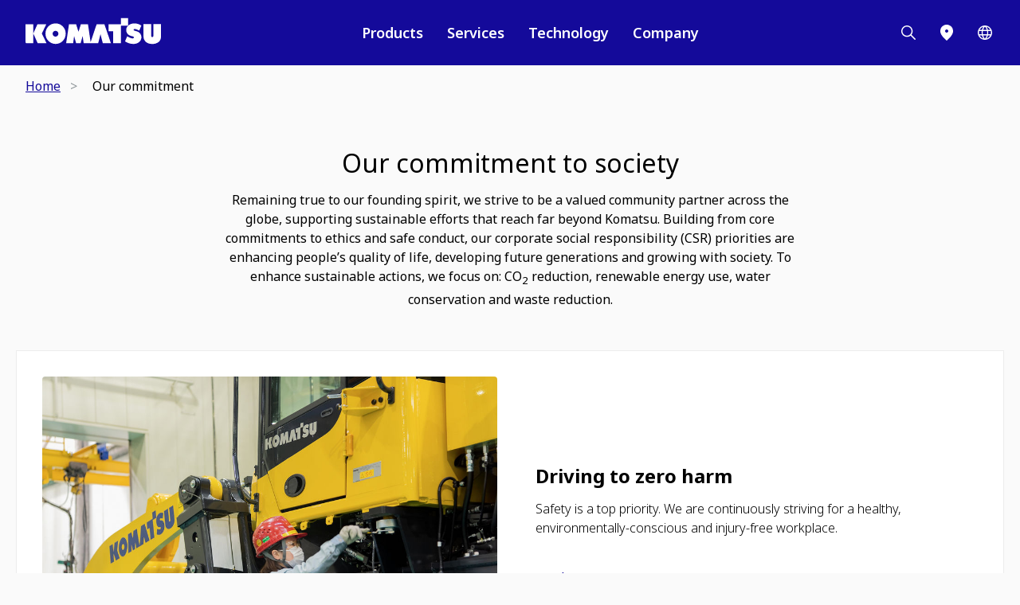

--- FILE ---
content_type: text/html;charset=utf-8
request_url: https://www.komatsu.com/en-gb/our-commitment
body_size: 12096
content:

<!DOCTYPE HTML>
<html lang="en-GB">
    <head>
    <meta charset="UTF-8"/>
    <title>Our commitment | Komatsu</title>
      
    
<script defer="defer" type="text/javascript" src="/.rum/@adobe/helix-rum-js@%5E2/dist/rum-standalone.js"></script>
<link rel="canonical" href="https://www.komatsu.com/en-gb/our-commitment"/>

	<link rel="alternate" hreflang="en-us" href="https://www.komatsu.com/en-us/our-commitment"/>

	<link rel="alternate" hreflang="fr-ca" href="https://www.komatsu.com/fr-ca/notre-engagement-envers-la-soci%C3%A9t%C3%A9"/>

	<link rel="alternate" hreflang="en-za" href="https://www.komatsu.com/en-za/our-commitment"/>

	<link rel="alternate" hreflang="pl-pl" href="https://www.komatsu.com/pl-pl/nasze-zaanga%C5%BCowanie-na-rzecz-spo%C5%82ecze%C5%84stwa"/>

	<link rel="alternate" hreflang="ru-ru" href="https://www.komatsu.com/ru-ru/%D0%BD%D0%B0%D1%88%D0%B8-%D0%BE%D0%B1%D1%8F%D0%B7%D0%B0%D1%82%D0%B5%D0%BB%D1%8C%D1%81%D1%82%D0%B2%D0%B0-%D0%BF%D0%B5%D1%80%D0%B5%D0%B4-%D0%BE%D0%B1%D1%89%D0%B5%D1%81%D1%82%D0%B2%D0%BE%D0%BC"/>

	<link rel="alternate" hreflang="en-in" href="https://www.komatsu.com/en-in/our-commitment"/>

	<link rel="alternate" hreflang="en-au" href="https://www.komatsu.com/en-au/our-commitment"/>

	<link rel="alternate" hreflang="zh-cn" href="https://www.komatsu.com/zh-cn/%E6%88%91%E4%BB%AC%E5%AF%B9%E7%A4%BE%E4%BC%9A%E7%9A%84%E6%89%BF%E8%AF%BA"/>

    
       
    
    <meta name="publication-date" content="May 28, 2025"/>
    <meta name="title" content="Komatsu | Our commitment"/>
    
    <meta name="description" content="Building from core commitments to ethics and safe conduct, our corporate social responsibility (CSR) priorities are enhancing people‚Äôs quality of life, developing future generations and growing with society. To enhance sustainable actions, we focus on: CO2 reduction, renewable energy use, water conservation and waste reduction."/>
    <meta name="template" content="generic-page"/>
    <meta name="viewport" content="width=device-width, initial-scale=1"/>
    <meta name="format-detection" content="telephone=no"/>
    
    
    <meta name="og:url" content="https://www.komatsu.com/en-gb/our-commitment"/>

    <meta name="og:title" content="Komatsu | Our commitment"/>
    <meta name="og:image" content="https://www.komatsu.com/content/dam/komatsu/photos-images/equipment-product/marketing/243158_GPL13096__DSC1613.jpg/_jcr_content/renditions/cq5dam.thumbnail.319.319.png"/>
    <meta name="og:description" content="Building from core commitments to ethics and safe conduct, our corporate social responsibility (CSR) priorities are enhancing people‚Äôs quality of life, developing future generations and growing with society. To enhance sustainable actions, we focus on: CO2 reduction, renewable energy use, water conservation and waste reduction."/>
    <meta name="kx_title" content="Our commitment"/>
    <meta name="kx_description" content="Building from core commitments to ethics and safe conduct, our corporate social responsibility (CSR) priorities are enhancing people‚Äôs quality of life, developing future generations and growing with society. To enhance sustainable actions, we focus on: CO2 reduction, renewable energy use, water conservation and waste reduction."/>
    <meta name="kx_pageOrCategoryType" content="komatsu:contents/category-type/news-and-content=News and content"/>
    <meta name="kx_contentType" content="komatsu:contents/content-type/article/article-topic/company=Company"/>
    <meta name="kx_industryType"/>
    <meta name="kx_imageURL" content="https://www.komatsu.com/content/dam/komatsu/photos-images/equipment-product/marketing/243158_GPL13096__DSC1613.jpg/_jcr_content/renditions/cq5dam.thumbnail.319.319.png"/>
    <meta name="kx_publishedDate" content="2025-05-28T16:21:59.766Z"/>
    <meta name="kx_modifiedDate" content="2025-05-15T12:05:12.152Z"/>
    <meta name="kx_productCategory" content="generic-page"/>
    <meta name="kx_productSubCategory" content="generic-page"/>
    <meta name="kx_productModel"/>
    <meta name="kx_readTime" content="0"/>

    <link rel="icon" type="image/x-icon" href="/content/dam/komatsu/websites/en-us/miscellaneous-web-site-assets/Komatsu_favicon.ico"/>

    
    
    



    
    
<link rel="stylesheet" href="/etc.clientlibs/komatsu/clientlibs/clientlib-base.lc-3c3f5dd55b9ba40f3a512eeabe9e111c-lc.min.css" type="text/css">
<link rel="stylesheet" href="/etc.clientlibs/komatsu/clientlibs/clientlib-site.lc-7c8f4ccea1edc77d69dedd3798d031d3-lc.min.css" type="text/css">
<link rel="stylesheet" href="/etc.clientlibs/komatsu/clientlibs/clientlib-html-library.lc-376fa96ef0fdcefa87fa158ceeb5e13b-lc.min.css" type="text/css">



    



<!-- Render only if title is present -->


    
    
    

    

    
    
    
    
    <script async src="/etc.clientlibs/core/wcm/components/commons/datalayer/v2/clientlibs/core.wcm.components.commons.datalayer.v2.lc-1e0136bad0acfb78be509234578e44f9-lc.min.js"></script>


    
    <script async src="/etc.clientlibs/core/wcm/components/commons/datalayer/acdl/core.wcm.components.commons.datalayer.acdl.lc-bf921af342fd2c40139671dbf0920a1f-lc.min.js"></script>



    
    <meta name="store-config" content="{&#34;storeView&#34;:&#34;en_GB&#34;,&#34;graphqlEndpoint&#34;:&#34;/api/graphql&#34;,&#34;graphqlMethod&#34;:&#34;GET&#34;,&#34;headers&#34;:{&#34;Store&#34;:&#34;en_GB&#34;},&#34;locale&#34;:&#34;en-us&#34;,&#34;enableClientSidePriceLoading&#34;:false}">
    

    
        <script src="https://assets.adobedtm.com/84f344e4440b/c16b78715169/launch-3a87a03d1101.min.js" async></script>
    
    <script>
    var data = {
			"page": {
				"name": "",
				"canonical": "https://www.komatsu.com/en-gb/our-commitment",
				"title": "Our commitment",
				"template": "generic-page",
				"section": "",
                "type":"komatsu:contents/category-type/news-and-content=News and content",
				"releaseDate": "2025-05-28T16:21:59.766Z",
				"modificationDate": "2025-05-15T12:05:12.152Z",
				"modificationAge": ""
			},
			"article": {
				"author": "",
				"topic": "",
				"readTime": 0,
				"tags": ""
			},
			"site": {
				"region": "",
				"language": "",
				"hostname": "www.komatsu.com"
			}
		};
</script>
</head>
    <body class="generic-page page basicpage" id="page-2392dceb6b" data-cmp-link-accessibility-enabled data-cmp-link-accessibility-text="opens in a new tab" data-cmp-data-layer-enabled data-cmp-data-layer-name="adobeDataLayer">
        <script>
          var dataLayerName = 'adobeDataLayer' || 'adobeDataLayer';
          window[dataLayerName] = window[dataLayerName] || [];
          window[dataLayerName].push({
              page: JSON.parse("{\x22page\u002D2392dceb6b\x22:{\x22@type\x22:\x22komatsu\/components\/structure\/generic\u002Dpage\x22,\x22repo:modifyDate\x22:\x222025\u002D05\u002D15T12:05:12Z\x22,\x22dc:title\x22:\x22Our commitment\x22,\x22dc:description\x22:\x22Building from core commitments to ethics and safe conduct, our corporate social responsibility (CSR) priorities are enhancing people‚Äôs quality of life, developing future generations and growing with society. To enhance sustainable actions, we focus on: CO2 reduction, renewable energy use, water conservation and waste reduction.\x22,\x22xdm:template\x22:\x22\/conf\/komatsu\/settings\/wcm\/templates\/generic\u002Dpage\x22,\x22xdm:language\x22:\x22en\u002DGB\x22,\x22xdm:tags\x22:[],\x22repo:path\x22:\x22\/content\/komatsu\/websites\/emea\/en\u002Dgb\/our\u002Dcommitment.html\x22}}"),
              event:'cmp:show',
              eventInfo: {
                  path: 'page.page\u002D2392dceb6b'
              }
          });
        </script>
        
        
            




            
<div class="root container responsivegrid">

    
    <div id="container-d3baee1628" class="cmp-container">
        


<div class="aem-Grid aem-Grid--12 aem-Grid--default--12 ">
    
    <header class="experiencefragment header-xf aem-GridColumn aem-GridColumn--default--12">
<div id="experiencefragment-fb1f0739bf" class="cmp-experiencefragment cmp-experiencefragment--header">


    
    <div id="container-10f062b154" class="cmp-container">
        


<div class="aem-Grid aem-Grid--12 aem-Grid--default--12 ">
    
    <div class="image aem-GridColumn aem-GridColumn--default--12">

<div data-cmp-is="image" data-cmp-src="/content/experience-fragments/komatsu/websites/emea/en-gb/site/header/master/_jcr_content/root/image.coreimg{.width}.svg/1757665715216/logo.svg" data-asset-id="2570eaee-4ac8-432c-ae6a-4366d214317d" data-cmp-filereference="/content/dam/komatsu/icons/website-app/logo.svg" id="image-a3971fc2b0" data-cmp-data-layer="{&#34;image-a3971fc2b0&#34;:{&#34;@type&#34;:&#34;komatsu/components/image&#34;,&#34;repo:modifyDate&#34;:&#34;2025-04-01T18:40:50Z&#34;,&#34;xdm:linkURL&#34;:&#34;/en-gb&#34;,&#34;image&#34;:{&#34;repo:id&#34;:&#34;2570eaee-4ac8-432c-ae6a-4366d214317d&#34;,&#34;repo:modifyDate&#34;:&#34;2025-09-12T08:28:35Z&#34;,&#34;@type&#34;:&#34;image/svg+xml&#34;,&#34;repo:path&#34;:&#34;/content/dam/komatsu/icons/website-app/logo.svg&#34;}}}" data-cmp-hook-image="imageV3" class="cmp-image" itemscope itemtype="http://schema.org/ImageObject">
    <a class="cmp-image__link" data-cmp-clickable href="/en-gb">
        <img src="/content/dam/komatsu/icons/website-app/logo.svg" loading="lazy" class="cmp-image__image" itemprop="contentUrl" alt="Company Logo" tabindex="0"/>
    </a>
    
    
</div>


    

</div>
<div class="megamenu aem-GridColumn aem-GridColumn--default--12"><!-- mycomponent.html (HTL) -->
<button class="menu-toggle-icon" id="mobile-menu-btn" aria-label="Open navigation menu"></button>
<div id="bgOvarlay"></div>
<div class="mobile-menu-slide" id="mobile-sideNav">
    <div class="mobile-menu-top">
        <span>Menu</span>
        <button class="mobile-menu-close" aria-label="Close navigation menu"></button>
    </div>
    <div class="cq-placeholder" data-emptytext="MegaMenu"></div>
    
        <div id="topNav" class="header_nav">
            <nav></nav>
        </div>
        <div class="mobile-utility-menu"></div>
        <div id="sidePanel" class="slide__nav-area">
            <div class="slide__nav-logo">
                <a href="#"><img src="/content/dam/komatsu/icons/website-app/logo.svg" alt="logo"/></a>
                <button class="menu_close" id="menuClose" aria-label="Close menu" title="Close menu"></button>
            </div>
            <div class="slide__back-container">
                <button class="slide__back-button" id="backButton" style="display:none;">Back</button>
                <button class="mobile-menu-close-icon" aria-label="Close navigation menu"></button>
            </div>
            <div id="leftPanel" data-menu='[{&#34;title&#34;:&#34;Products&#34;,&#34;path&#34;:&#34;/en-gb/products&#34;,&#34;children&#34;:[{&#34;title&#34;:&#34;Equipment&#34;,&#34;path&#34;:&#34;/en-gb/products/equipment&#34;,&#34;children&#34;:[{&#34;title&#34;:&#34;Blasthole drills&#34;,&#34;path&#34;:&#34;/en-gb/products/equipment/blasthole-drills&#34;,&#34;children&#34;:[]},{&#34;title&#34;:&#34;Crushing&#34;,&#34;path&#34;:&#34;/en-gb/products/equipment/crushing&#34;,&#34;children&#34;:[]},{&#34;title&#34;:&#34;Draglines&#34;,&#34;path&#34;:&#34;/en-gb/products/equipment/draglines&#34;,&#34;children&#34;:[{&#34;title&#34;:&#34;9010c&#34;,&#34;path&#34;:&#34;/en-gb/products/equipment/draglines/9010c&#34;,&#34;children&#34;:[]},{&#34;title&#34;:&#34;9020c&#34;,&#34;path&#34;:&#34;/en-gb/products/equipment/draglines/9020c&#34;,&#34;children&#34;:[]},{&#34;title&#34;:&#34;9020xpc&#34;,&#34;path&#34;:&#34;/en-gb/products/equipment/draglines/9020xpc&#34;,&#34;children&#34;:[]}]},{&#34;title&#34;:&#34;Electric rope shovels&#34;,&#34;path&#34;:&#34;/en-gb/products/equipment/electric-rope-shovels&#34;,&#34;children&#34;:[{&#34;title&#34;:&#34;1900XPC&#34;,&#34;path&#34;:&#34;/en-gb/products/equipment/electric-rope-shovels/1900xpc&#34;,&#34;children&#34;:[]},{&#34;title&#34;:&#34;2300XPC AC&#34;,&#34;path&#34;:&#34;/en-gb/products/equipment/electric-rope-shovels/2300xpc-ac&#34;,&#34;children&#34;:[]},{&#34;title&#34;:&#34;2800XPC&#34;,&#34;path&#34;:&#34;/en-gb/products/equipment/electric-rope-shovels/2800xpc&#34;,&#34;children&#34;:[]},{&#34;title&#34;:&#34;4100C AC&#34;,&#34;path&#34;:&#34;/en-gb/products/equipment/electric-rope-shovels/4100c-ac&#34;,&#34;children&#34;:[]},{&#34;title&#34;:&#34;4100C BOSS&#34;,&#34;path&#34;:&#34;/en-gb/products/equipment/electric-rope-shovels/4100c-boss&#34;,&#34;children&#34;:[]},{&#34;title&#34;:&#34;4100XPC&#34;,&#34;path&#34;:&#34;/en-gb/products/equipment/electric-rope-shovels/4100xpc&#34;,&#34;children&#34;:[]},{&#34;title&#34;:&#34;4100XPC AC-90&#34;,&#34;path&#34;:&#34;/en-gb/products/equipment/electric-rope-shovels/4100xpc-ac-90&#34;,&#34;children&#34;:[]},{&#34;title&#34;:&#34;4800XPC&#34;,&#34;path&#34;:&#34;/en-gb/products/equipment/electric-rope-shovels/4800xpc&#34;,&#34;children&#34;:[]}]},{&#34;title&#34;:&#34;Longwall&#34;,&#34;path&#34;:&#34;/en-gb/products/equipment/longwall&#34;,&#34;children&#34;:[{&#34;title&#34;:&#34;Joy Armored Face Conveyor (AFC)&#34;,&#34;path&#34;:&#34;/en-gb/products/equipment/longwall/armored-face-conveyor&#34;,&#34;children&#34;:[]},{&#34;title&#34;:&#34;Longwall automation&#34;,&#34;path&#34;:&#34;/en-gb/products/equipment/longwall/longwall-automation&#34;,&#34;children&#34;:[]},{&#34;title&#34;:&#34;Joy-engineered powered roof support (PRS) solutions&#34;,&#34;path&#34;:&#34;/en-gb/products/equipment/longwall/joy-engineered-powered-roof-support-prs-solution&#34;,&#34;children&#34;:[]}]},{&#34;title&#34;:&#34;Room and pillar&#34;,&#34;path&#34;:&#34;/en-gb/products/equipment/room-and-pillar&#34;,&#34;children&#34;:[]},{&#34;title&#34;:&#34;Shaft sinking equipment&#34;,&#34;path&#34;:&#34;/en-gb/products/equipment/shaft-sinking-equipment&#34;,&#34;children&#34;:[]},{&#34;title&#34;:&#34;Underground hard rock bolters&#34;,&#34;path&#34;:&#34;/en-gb/products/equipment/underground-hard-rock-bolters&#34;,&#34;children&#34;:[{&#34;title&#34;:&#34;ZB21&#34;,&#34;path&#34;:&#34;/en-gb/products/equipment/underground-hard-rock-bolters/zb21&#34;,&#34;children&#34;:[]},{&#34;title&#34;:&#34;ZB31&#34;,&#34;path&#34;:&#34;/en-gb/products/equipment/underground-hard-rock-bolters/zb31&#34;,&#34;children&#34;:[]}]},{&#34;title&#34;:&#34;Underground hard rock drills&#34;,&#34;path&#34;:&#34;/en-gb/products/equipment/underground-hard-rock-drills&#34;,&#34;children&#34;:[{&#34;title&#34;:&#34;ZJ32&#34;,&#34;path&#34;:&#34;/en-gb/products/equipment/underground-hard-rock-drills/zj32&#34;,&#34;children&#34;:[]},{&#34;title&#34;:&#34;ZJ21&#34;,&#34;path&#34;:&#34;/en-gb/products/equipment/underground-hard-rock-drills/zj21&#34;,&#34;children&#34;:[]}]},{&#34;title&#34;:&#34;Underground hard rock haulage&#34;,&#34;path&#34;:&#34;/en-gb/products/equipment/underground-hard-rock-haulage&#34;,&#34;children&#34;:[{&#34;title&#34;:&#34;LHD&#34;,&#34;path&#34;:&#34;/en-gb/products/equipment/underground-hard-rock-haulage/lhd&#34;,&#34;children&#34;:[{&#34;title&#34;:&#34;WX11&#34;,&#34;path&#34;:&#34;/en-gb/products/equipment/underground-hard-rock-haulage/lhd/wx11&#34;,&#34;children&#34;:[]},{&#34;title&#34;:&#34;WX03&#34;,&#34;path&#34;:&#34;/en-gb/products/equipment/underground-hard-rock-haulage/lhd/wx03&#34;,&#34;children&#34;:[]},{&#34;title&#34;:&#34;WX04&#34;,&#34;path&#34;:&#34;/en-gb/products/equipment/underground-hard-rock-haulage/lhd/wx04&#34;,&#34;children&#34;:[]},{&#34;title&#34;:&#34;WX07&#34;,&#34;path&#34;:&#34;/en-gb/products/equipment/underground-hard-rock-haulage/lhd/wx07&#34;,&#34;children&#34;:[]},{&#34;title&#34;:&#34;WX15&#34;,&#34;path&#34;:&#34;/en-gb/products/equipment/underground-hard-rock-haulage/lhd/wx15&#34;,&#34;children&#34;:[]}]},{&#34;title&#34;:&#34;Underground mining trucks&#34;,&#34;path&#34;:&#34;/en-gb/products/equipment/underground-hard-rock-haulage/underground-mining-trucks&#34;,&#34;children&#34;:[{&#34;title&#34;:&#34;HX07&#34;,&#34;path&#34;:&#34;/en-gb/products/equipment/underground-hard-rock-haulage/underground-mining-trucks/hx07&#34;,&#34;children&#34;:[]},{&#34;title&#34;:&#34;HX16&#34;,&#34;path&#34;:&#34;/en-gb/products/equipment/underground-hard-rock-haulage/underground-mining-trucks/hx16&#34;,&#34;children&#34;:[]}]}]},{&#34;title&#34;:&#34;Wheel loaders&#34;,&#34;path&#34;:&#34;/en-gb/products/equipment/wheel-loaders&#34;,&#34;children&#34;:[]}]},{&#34;title&#34;:&#34;Parts&#34;,&#34;path&#34;:&#34;/en-gb/products/parts&#34;,&#34;children&#34;:[{&#34;title&#34;:&#34;Mining parts&#34;,&#34;path&#34;:&#34;/en-gb/products/parts/mining-parts&#34;,&#34;children&#34;:[]}]}]},{&#34;title&#34;:&#34;Services&#34;,&#34;path&#34;:&#34;/en-gb/services&#34;,&#34;children&#34;:[{&#34;title&#34;:&#34;Component exchange program&#34;,&#34;path&#34;:&#34;/en-gb/services/component-exchange-program&#34;,&#34;children&#34;:[]},{&#34;title&#34;:&#34;Finance&#34;,&#34;path&#34;:&#34;/en-gb/services/finance&#34;,&#34;children&#34;:[]},{&#34;title&#34;:&#34;Joy equipment services&#34;,&#34;path&#34;:&#34;/en-gb/services/joy-equipment-services&#34;,&#34;children&#34;:[]},{&#34;title&#34;:&#34;Lifecycle management&#34;,&#34;path&#34;:&#34;/en-gb/services/lifecycle-management&#34;,&#34;children&#34;:[]},{&#34;title&#34;:&#34;Machine assembly and rebuilds&#34;,&#34;path&#34;:&#34;/en-gb/services/machine-assembly-and-rebuilds&#34;,&#34;children&#34;:[]},{&#34;title&#34;:&#34;Mining maintenance manuals&#34;,&#34;path&#34;:&#34;/en-gb/services/mining-maintenance-manuals&#34;,&#34;children&#34;:[]},{&#34;title&#34;:&#34;Prognostics and health monitoring&#34;,&#34;path&#34;:&#34;/en-gb/services/prognostics-and-health-monitoring&#34;,&#34;children&#34;:[]},{&#34;title&#34;:&#34;Smart Solutions&#34;,&#34;path&#34;:&#34;/en-gb/services/smart-solutions&#34;,&#34;children&#34;:[]},{&#34;title&#34;:&#34;Technical and field services&#34;,&#34;path&#34;:&#34;/en-gb/services/technical-and-field-services&#34;,&#34;children&#34;:[]}]},{&#34;title&#34;:&#34;Technology&#34;,&#34;path&#34;:&#34;/en-gb/technology&#34;,&#34;children&#34;:[{&#34;title&#34;:&#34;Controls and drives&#34;,&#34;path&#34;:&#34;/en-gb/technology/controls-and-drives&#34;,&#34;children&#34;:[]},{&#34;title&#34;:&#34;Mining intelligence&#34;,&#34;path&#34;:&#34;/en-gb/technology/mining-intelligence&#34;,&#34;children&#34;:[]},{&#34;title&#34;:&#34;Operator assist&#34;,&#34;path&#34;:&#34;/en-gb/technology/operator-assist&#34;,&#34;children&#34;:[]}]},{&#34;title&#34;:&#34;Company&#34;,&#34;path&#34;:&#34;#&#34;,&#34;children&#34;:[{&#34;title&#34;:&#34;About us&#34;,&#34;path&#34;:&#34;/en-gb/about&#34;,&#34;children&#34;:[]},{&#34;title&#34;:&#34;Careers&#34;,&#34;path&#34;:&#34;/en-gb/careers&#34;,&#34;children&#34;:[]},{&#34;title&#34;:&#34;Commitment to society&#34;,&#34;path&#34;:&#34;/en-gb/our-commitment&#34;,&#34;children&#34;:[]},{&#34;title&#34;:&#34;Finance&#34;,&#34;path&#34;:&#34;/en-gb/services/finance&#34;,&#34;children&#34;:[]},{&#34;title&#34;:&#34;Suppliers&#34;,&#34;path&#34;:&#34;/en-gb/suppliers&#34;,&#34;children&#34;:[]},{&#34;title&#34;:&#34;Contact us&#34;,&#34;path&#34;:&#34;/en-gb/contact-us&#34;,&#34;children&#34;:[]}]}]' data-see-all-label="See all"></div>
            <div class="mobile-utility-menu"></div>
        </div>

    
</div></div>
<div class="searchbar aem-GridColumn aem-GridColumn--default--12">
<button class="search-icon" aria-label="Search" title="Search">
        <svg width="20" height="20" viewBox="0 0 24 24" fill="none" xmlns="http://www.w3.org/2000/svg">
            <path d="M20.787 19.6912L15.7658 14.6146C16.9018 13.1765 17.4442 11.357 17.2816 9.53036C17.1189 7.70375 16.2634 6.0091 14.8913 4.79515C13.5191 3.5812 11.7346 2.94031 9.90496 3.00438C8.07537 3.06845 6.33989 3.8326 5.05568 5.13957C3.77148 6.44655 3.03625 8.1969 3.0013 10.0304C2.96636 11.864 3.63436 13.6411 4.86784 14.9963C6.10131 16.3514 7.80641 17.1813 9.63223 17.3153C11.4581 17.4493 13.2657 16.8771 14.6831 15.7165L19.6713 20.7599C19.8124 20.9083 20.0065 20.9945 20.211 20.9997C20.4155 21.005 20.6137 20.9288 20.7622 20.7878C20.9098 20.6452 20.9952 20.45 20.9998 20.2446C21.0044 20.0393 20.928 19.8404 20.787 19.6912ZM10.1434 15.7783C8.83641 15.7782 7.5699 15.3241 6.55964 14.4935C5.54938 13.6628 4.85788 12.507 4.60294 11.223C4.34801 9.93888 4.54542 8.60598 5.16153 7.45135C5.77765 6.29672 6.77436 5.3918 7.98184 4.89075C9.18933 4.38971 10.5329 4.32355 11.7836 4.70355C13.0343 5.08354 14.1148 5.88617 14.841 6.9747C15.5672 8.06323 15.8942 9.37031 15.7662 10.6732C15.6382 11.9762 15.0632 13.1944 14.1392 14.1202C13.6156 14.6475 12.9929 15.0655 12.307 15.3501C11.6212 15.6347 10.8858 15.7802 10.1434 15.7783Z" fill="#3366CC"/>
        </svg>
</button>
<input type="hidden" id="search-result-path" class="search-result-path" value="/en-gb/search"/>
<input type="hidden" id="search-endpoint" class="search-endpoint" value="https://api.komatsu.com/performglobalsearch-elasticsearch/v1/performglobalsearch"/>
<div class="search-input-icon">
		<svg width="20" height="20" viewBox="0 0 24 24" fill="none" xmlns="http://www.w3.org/2000/svg">
            <path d="M20.787 19.6912L15.7658 14.6146C16.9018 13.1765 17.4442 11.357 17.2816 9.53036C17.1189 7.70375 16.2634 6.0091 14.8913 4.79515C13.5191 3.5812 11.7346 2.94031 9.90496 3.00438C8.07537 3.06845 6.33989 3.8326 5.05568 5.13957C3.77148 6.44655 3.03625 8.1969 3.0013 10.0304C2.96636 11.864 3.63436 13.6411 4.86784 14.9963C6.10131 16.3514 7.80641 17.1813 9.63223 17.3153C11.4581 17.4493 13.2657 16.8771 14.6831 15.7165L19.6713 20.7599C19.8124 20.9083 20.0065 20.9945 20.211 20.9997C20.4155 21.005 20.6137 20.9288 20.7622 20.7878C20.9098 20.6452 20.9952 20.45 20.9998 20.2446C21.0044 20.0393 20.928 19.8404 20.787 19.6912ZM10.1434 15.7783C8.83641 15.7782 7.5699 15.3241 6.55964 14.4935C5.54938 13.6628 4.85788 12.507 4.60294 11.223C4.34801 9.93888 4.54542 8.60598 5.16153 7.45135C5.77765 6.29672 6.77436 5.3918 7.98184 4.89075C9.18933 4.38971 10.5329 4.32355 11.7836 4.70355C13.0343 5.08354 14.1148 5.88617 14.841 6.9747C15.5672 8.06323 15.8942 9.37031 15.7662 10.6732C15.6382 11.9762 15.0632 13.1944 14.1392 14.1202C13.6156 14.6475 12.9929 15.0655 12.307 15.3501C11.6212 15.6347 10.8858 15.7802 10.1434 15.7783Z" fill="#3366CC"/>
        </svg>
        <input type="text" class="search-input" placeholder="Search"/>
        <div id="search-dropdown" class="search-dropdown"></div>
        <div>
        <button class="close-icon" aria-label="Close search">
            <svg width="20" height="20" viewBox="0 0 24 24" fill="none" xmlns="http://www.w3.org/2000/svg">
                <path d="M4.8 21L3 19.2L10.2 12L3 4.8L4.8 3L12 10.2L19.2 3L21 4.8L13.8 12L21 19.2L19.2 21L12 13.8L4.8 21Z" fill="#3366CC"/>
            </svg>
        </button>
        </div>
</div>
<input type="hidden" id="machines-default-image" class="machines-default-image" value="/content/dam/komatsu/websites/en-us/miscellaneous-web-site-assets/1169314-Stock_AZPG_VB_June2021_N1A2610-web.jpg"/>
<input type="hidden" id="alternate-search-enabled" class="alternate-search-enabled"/>
<input type="hidden" id="search-parameter-key" class="search-parameter-key"/>
<input type="hidden" id="content-default-image" class="content-default-image" value="/content/dam/komatsu/websites/en-us/miscellaneous-web-site-assets/1169314-Stock_AZPG_VB_June2021_N1A2610-web.jpg"/>
<input type="hidden" id="all-results-for" class="all-results-for" value="All results for"/>
<input type="hidden" id="show-more-results" class="show-more-results" value="Show more results"/>
<input type="hidden" id="parts-locale" class="parts-locale" value="Parts"/>
<input type="hidden" id="equipment-locale" class="equipment-locale" value="Equipment"/>
<input type="hidden" id="products-locale" class="products-locale" value="Products"/>
<input type="hidden" id="documents-and-downloads-locale" class="documents-and-downloads-locale" value="Documents and downloads"/>

</div>
<div class="buttongroup container responsivegrid button-group-connect white-icon aem-GridColumn aem-GridColumn--default--12"><div>


    
    
    
    <div id="buttongroup-1f4e223f13" class="cmp-container">
        
        <div class="button">


    
    
    
        
        <a id="button-cbecad9093" class="cmp-button   " aria-label="Locator" data-cmp-clickable data-cmp-data-layer="{&#34;button-cbecad9093&#34;:{&#34;@type&#34;:&#34;komatsu/components/button&#34;,&#34;repo:modifyDate&#34;:&#34;2025-10-08T16:35:41Z&#34;,&#34;xdm:linkURL&#34;:&#34;/en-gb/komatsu-locator&#34;}}" data-url="/content/komatsu/websites/emea/en-gb/komatsu-locator" href="/en-gb/komatsu-locator">
            
    

            <span class="cmp-button__buttontext">Locator</span>
            <img class="cmp-button__icon" src="/content/dam/komatsu/icons/website-app/Location%20(1).svg" data-url="/content/komatsu/websites/emea/en-gb/komatsu-locator" alt=""/>
        </a>
    
    
    </div>
<div class="button">


    
    
    
        
        <a id="button-af482b18b3" class="cmp-button   " aria-label="Worldwide" data-cmp-clickable data-cmp-data-layer="{&#34;button-af482b18b3&#34;:{&#34;@type&#34;:&#34;komatsu/components/button&#34;,&#34;repo:modifyDate&#34;:&#34;2025-10-08T16:35:31Z&#34;,&#34;xdm:linkURL&#34;:&#34;/en-us/region&#34;}}" data-url="/content/komatsu/websites/na/en-us/region" href="/en-us/region">
            
    

            <span class="cmp-button__buttontext">Worldwide</span>
            <img class="cmp-button__icon" src="/content/dam/komatsu/icons/website-app/MyFleet.svg" data-url="/content/komatsu/websites/na/en-us/region" alt=""/>
        </a>
    
    
    </div>

        
    </div>


</div>
</div>

    
</div>

    </div>

    
</div>

    
</header>
<div class="container responsivegrid aem-GridColumn aem-GridColumn--default--12">

    
    <div id="container-1faf0ae7e9" class="cmp-container">
        


<div class="aem-Grid aem-Grid--12 aem-Grid--default--12 ">
    
    <div class="breadcrumb aem-GridColumn aem-GridColumn--default--12"><nav id="breadcrumb-5169d0e688" class="cmp-breadcrumb" aria-label="Breadcrumb" data-cmp-data-layer="{&#34;breadcrumb-5169d0e688&#34;:{&#34;@type&#34;:&#34;komatsu/components/breadcrumb&#34;,&#34;repo:modifyDate&#34;:&#34;2025-02-26T18:52:48Z&#34;}}" role="navigation">
    <ol class="cmp-breadcrumb__list" itemscope itemtype="http://schema.org/BreadcrumbList">
        
        <li class="cmp-breadcrumb__item" data-cmp-data-layer="{&#34;breadcrumb-5169d0e688-item-41d7e2a035&#34;:{&#34;@type&#34;:&#34;komatsu/components/breadcrumb/item&#34;,&#34;repo:modifyDate&#34;:&#34;2025-05-28T16:22:17Z&#34;,&#34;dc:title&#34;:&#34;Home&#34;,&#34;xdm:linkURL&#34;:&#34;/en-gb&#34;}}" itemprop="itemListElement" itemscope itemtype="http://schema.org/ListItem">
            <a class="cmp-breadcrumb__item-link" itemprop="item" data-cmp-clickable href="/en-gb">
                <span itemprop="name">Home</span>
            </a>
            <meta itemprop="position" content="1"/>
        </li>
    
        
        <li class="cmp-breadcrumb__item cmp-breadcrumb__item--active" aria-current="page" data-cmp-data-layer="{&#34;breadcrumb-5169d0e688-item-2392dceb6b&#34;:{&#34;@type&#34;:&#34;komatsu/components/breadcrumb/item&#34;,&#34;repo:modifyDate&#34;:&#34;2025-05-28T16:22:07Z&#34;,&#34;dc:title&#34;:&#34;Our commitment&#34;,&#34;xdm:linkURL&#34;:&#34;/en-gb/our-commitment&#34;}}" itemprop="itemListElement" itemscope itemtype="http://schema.org/ListItem">
            
                <span itemprop="name">Our commitment</span>
            
            <meta itemprop="position" content="2"/>
        </li>
    </ol>
</nav>


    

</div>
<div class="herocomponent title bottom_margin_none center_align_content center_align_description hero-max-width aem-GridColumn aem-GridColumn--default--12">

<div class="cq-placeholder" data-emptytext="Hero Banner"></div>
<!-- Background Image with No video-->

    <div class="hero-background bgcolor">
      
    </div>

<!-- DAM or YouTube video-->
    <div class="hero-background-video">
      
      
    </div>

<!-- Title -->
<div class="hero-field">
  <h1 class="cmp-title__text title_header">Our commitment to society</h1>
  <!-- Description -->
   <div class="left-constrained-container">
 
  
       <div>
    <p>Remaining true to our founding spirit, we strive to be a valued community partner across the globe, supporting sustainable efforts that reach far beyond Komatsu. Building from core commitments to ethics and safe conduct, our corporate social responsibility (CSR) priorities are enhancing people’s quality of life, developing future generations and growing with society. To enhance sustainable actions, we focus on: CO<sub>2</sub> reduction, renewable energy use, water conservation and waste reduction.</p>

    </div>
  
   
<!-- Button -->
  
  </div>
</div>

</div>
<div class="columncontainer container responsivegrid margin-bottom--small pdding-bottom--small disable-padding aem-GridColumn aem-GridColumn--default--12"><div class="columncontainer-main ">
    
    


<div class="aem-Grid aem-Grid--12 aem-Grid--default--12 ">
    
    <div class="splitcontentcomponent aem-GridColumn aem-GridColumn--default--12">


<div class="cq-placeholder" data-emptytext="Split Content Component"></div>

<div class="split_content_module--area">

    <div class="split-content-row-container">
      <div class="split_content_module--col content">
        <div class="split_content_module--text">
          <!-- Eyebrow Title-->
          

         <!-- headingType -->
         

         
          <h2 class="split-content-title" tabindex="0">
          Driving to zero harm
          </h2>
         

         

        

        

       

       <!-- Default case: if no headingType or no match, use h1 -->
       

        <!-- Description -->
        <div tabindex="0" class="split-content-description">
        
         <p>Safety is a top priority. We are continuously striving for a healthy, environmentally-conscious and injury-free workplace.</p>

        
       </div>
     </div>

        <!-- Button code -->
        
          <div>


    
    
    
    <div id="buttongroup-322d40d267" class="cmp-container">
        
        <div class="button tertiary">


    
    
    
        
        <a id="button-19cab4cd80" class="cmp-button   " data-cmp-clickable data-cmp-data-layer="{&#34;button-19cab4cd80&#34;:{&#34;@type&#34;:&#34;komatsu/components/button&#34;,&#34;repo:modifyDate&#34;:&#34;2025-02-26T18:53:46Z&#34;,&#34;xdm:linkURL&#34;:&#34;/en-gb/our-commitment/driving-to-zero-harm&#34;}}" data-url="/content/komatsu/websites/emea/en-gb/our-commitment/driving-to-zero-harm" href="/en-gb/our-commitment/driving-to-zero-harm">
            
    

            <span class="cmp-button__buttontext">Learn more</span>
            
        </a>
    
    
    </div>

        
    </div>


</div>

        
        <!-- Add Buttons Links-->
        
      </div>

      <div class="split_content_module--col image split-content-image-video">

        <!--  Image dropdown-->
        
          


          <div class="split_content_module--img split-content-image--video-container">
            
              <picture>
                <source srcset="https://s7d9.scene7.com//is/image/komatsu/243158_GPL13096__DSC1613:photo-3x2-sm" media="(max-width: 425px)"/>
                <source srcset="https://s7d9.scene7.com//is/image/komatsu/243158_GPL13096__DSC1613:photo-3x2-md" media="(min-width: 426px) and (max-width: 768px)"/>
                <source srcset="https://s7d9.scene7.com//is/image/komatsu/243158_GPL13096__DSC1613:photo-3x2-lg" media="(min-width: 769px) and (max-width: 1024px)"/>
                <source srcset="https://s7d9.scene7.com//is/image/komatsu/243158_GPL13096__DSC1613:photo-3x2-xl" media="(min-width: 1025px) and (max-width: 1920px)"/>
                <img tabindex="0" src="/content/dam/komatsu/photos-images/equipment-product/marketing/243158_GPL13096__DSC1613.jpg" alt="Load"/>
              </picture>
            
          </div>

        

        <!--  Videodropdown-->
        
      </div>
    </div>
</div></div>
<div class="splitcontentcomponent right aem-GridColumn aem-GridColumn--default--12">


<div class="cq-placeholder" data-emptytext="Split Content Component"></div>

<div class="split_content_module--area">

    <div class="split-content-row-container">
      <div class="split_content_module--col content">
        <div class="split_content_module--text">
          <!-- Eyebrow Title-->
          

         <!-- headingType -->
         

         
          <h2 class="split-content-title" tabindex="0">
          Compliance and ethics
          </h2>
         

         

        

        

       

       <!-- Default case: if no headingType or no match, use h1 -->
       

        <!-- Description -->
        <div tabindex="0" class="split-content-description">
        
         <p>Our reputation depends on the honesty, fairness and responsibility of each person associated with our company. Unyielding personal integrity and a deep commitment to business excellence with all our stakeholders is the foundation to our work and the key to shared success.</p>

        
       </div>
     </div>

        <!-- Button code -->
        
          <div>


    
    
    
    <div id="buttongroup-cce392bbe6" class="cmp-container">
        
        <div class="button tertiary">


    
    
    
        
        <a id="button-eb6a18b844" class="cmp-button   " data-cmp-clickable data-cmp-data-layer="{&#34;button-eb6a18b844&#34;:{&#34;@type&#34;:&#34;komatsu/components/button&#34;,&#34;repo:modifyDate&#34;:&#34;2025-02-26T19:11:38Z&#34;,&#34;xdm:linkURL&#34;:&#34;/content/dam/komatsu/internal-documents/code-of-business-conduct/EN-KWCBC-12th_English.pdf&#34;}}" data-url="/content/dam/komatsu/internal-documents/code-of-business-conduct/EN-KWCBC-12th_English.pdf" href="/content/dam/komatsu/internal-documents/code-of-business-conduct/EN-KWCBC-12th_English.pdf">
            
    

            <span class="cmp-button__buttontext">Learn more</span>
            
        </a>
    
    
    </div>

        
    </div>


</div>

        
        <!-- Add Buttons Links-->
        <div class="split-link-container">
          <a href="/en-gb/our-commitment/compliance-and-ethics" class="split-content-module-link" target="_self">
            <span class="cmp-button__buttontext">Download policy</span>
            <svg width="17" height="12" viewBox="0 0 17 12" fill="none" xmlns="http://www.w3.org/2000/svg">
              <path d="M15.6875 6.71875L11.6875 10.7188C11.3125 11.125 10.6562 11.125 10.2812 10.7188C9.875 10.3438 9.875 9.6875 10.2812 9.3125L12.5625 7H1C0.4375 7 0 6.5625 0 6C0 5.40625 0.4375 5 1 5H12.5625L10.2812 2.71875C9.875 2.34375 9.875 1.6875 10.2812 1.3125C10.6562 0.90625 11.3125 0.90625 11.6875 1.3125L15.6875 5.3125C16.0938 5.6875 16.0938 6.34375 15.6875 6.71875Z" fill="#140A9A"/>
            </svg>
          </a>
        
          <a href="https://app.convercent.com/en-gb/Anonymous/IssueIntake/LandingPage/1dd75850-24bc-e811-80e6-000d3ab6ebad" class="split-content-module-link" target="_blank">
            <span class="cmp-button__buttontext">Compliance and ethics portal hotline</span>
            <svg width="17" height="12" viewBox="0 0 17 12" fill="none" xmlns="http://www.w3.org/2000/svg">
              <path d="M15.6875 6.71875L11.6875 10.7188C11.3125 11.125 10.6562 11.125 10.2812 10.7188C9.875 10.3438 9.875 9.6875 10.2812 9.3125L12.5625 7H1C0.4375 7 0 6.5625 0 6C0 5.40625 0.4375 5 1 5H12.5625L10.2812 2.71875C9.875 2.34375 9.875 1.6875 10.2812 1.3125C10.6562 0.90625 11.3125 0.90625 11.6875 1.3125L15.6875 5.3125C16.0938 5.6875 16.0938 6.34375 15.6875 6.71875Z" fill="#140A9A"/>
            </svg>
          </a>
        </div>
      </div>

      <div class="split_content_module--col image split-content-image-video">

        <!--  Image dropdown-->
        

        <!--  Videodropdown-->
        
          <div class="videocomponent">
            <div class="video-container">
              <!--Thumbnail rendering-->
              <img src="https://img.youtube.com/vi/k1kwFaBo22Y/hqdefault.jpg" alt="Video Thumbnail" class="video-thumbnail"/>
              <!--Condition checking for video playback with modal or inline-->
              
              <div class="modal-bg-overlay"></div>
              
                <button class="video-model-btn" id="modalButton" aria-label="Open video modal">
                  
            <svg width="104" height="102" viewBox="0 0 104 102" fill="none" xmlns="http://www.w3.org/2000/svg">
              <path d="M40.8547 70.125L70.8888 51L40.8547 31.875V70.125ZM51.5812 93.5C45.6458 93.5 40.0681 92.3844 34.8479 90.1531C29.6277 87.9219 25.0868 84.8938 21.2253 81.0687C17.3637 77.2438 14.3067 72.7458 12.0541 67.575C9.80157 62.4042 8.67529 56.8792 8.67529 51C8.67529 45.1208 9.80157 39.5958 12.0541 34.425C14.3067 29.2542 17.3637 24.7563 21.2253 20.9313C25.0868 17.1062 29.6277 14.0781 34.8479 11.8469C40.0681 9.61563 45.6458 8.5 51.5812 8.5C57.5165 8.5 63.0942 9.61563 68.3144 11.8469C73.5347 14.0781 78.0755 17.1062 81.9371 20.9313C85.7986 24.7563 88.8556 29.2542 91.1082 34.425C93.3607 39.5958 94.487 45.1208 94.487 51C94.487 56.8792 93.3607 62.4042 91.1082 67.575C88.8556 72.7458 85.7986 77.2438 81.9371 81.0687C78.0755 84.8938 73.5347 87.9219 68.3144 90.1531C63.0942 92.3844 57.5165 93.5 51.5812 93.5ZM51.5812 85C61.1635 85 69.2798 81.7063 75.9302 75.1188C82.5806 68.5312 85.9058 60.4917 85.9058 51C85.9058 41.5083 82.5806 33.4688 75.9302 26.8813C69.2798 20.2938 61.1635 17 51.5812 17C41.9988 17 33.8825 20.2938 27.2321 26.8813C20.5817 33.4688 17.2565 41.5083 17.2565 51C17.2565 60.4917 20.5817 68.5312 27.2321 75.1188C33.8825 81.7063 41.9988 85 51.5812 85Z" fill="white"/>
            </svg>
          
                </button>
                <dialog class="video-modal" id="video-modal">
                  
            
            
              <iframe src="https://www.youtube.com/embed/k1kwFaBo22Y?mute=1" title="YouTube video player" allow="accelerometer; clipboard-write; encrypted-media; gyroscope; picture-in-picture; web-share" referrerpolicy="strict-origin-when-cross-origin" allowfullscreen id="youtube-iframe" class="youtube-frame">
              </iframe>
            
          
                  <button class="closeModalButton">X</button>
                </dialog>
              
            </div>
          </div>
          <!--Template for reusable playicon-->
          
          <!--Template for reusable video content-->
          
        
      </div>
    </div>
</div></div>
<div class="splitcontentcomponent aem-GridColumn aem-GridColumn--default--12">


<div class="cq-placeholder" data-emptytext="Split Content Component"></div>

<div class="split_content_module--area">

    <div class="split-content-row-container">
      <div class="split_content_module--col content">
        <div class="split_content_module--text">
          <!-- Eyebrow Title-->
          

         <!-- headingType -->
         

         
          <h2 class="split-content-title" tabindex="0">
          Enhancing quality of life
          </h2>
         

         

        

        

       

       <!-- Default case: if no headingType or no match, use h1 -->
       

        <!-- Description -->
        <div tabindex="0" class="split-content-description">
        
         <p>Driven by the demands of the future, we are committed to meeting the world’s need for sustainable solutions that reduce CO<sub>2</sub> emissions and waste, while increasing the use of renewable energy sources and water conservation.</p>

        
       </div>
     </div>

        <!-- Button code -->
        
        <!-- Add Buttons Links-->
        
      </div>

      <div class="split_content_module--col image split-content-image-video">

        <!--  Image dropdown-->
        
          


          <div class="split_content_module--img split-content-image--video-container">
            
              <picture>
                <source srcset="https://s7d9.scene7.com//is/image/komatsu/423560_GPL13166__DSC1972:photo-3x2-sm" media="(max-width: 425px)"/>
                <source srcset="https://s7d9.scene7.com//is/image/komatsu/423560_GPL13166__DSC1972:photo-3x2-md" media="(min-width: 426px) and (max-width: 768px)"/>
                <source srcset="https://s7d9.scene7.com//is/image/komatsu/423560_GPL13166__DSC1972:photo-3x2-lg" media="(min-width: 769px) and (max-width: 1024px)"/>
                <source srcset="https://s7d9.scene7.com//is/image/komatsu/423560_GPL13166__DSC1972:photo-3x2-xl" media="(min-width: 1025px) and (max-width: 1920px)"/>
                <img tabindex="0" src="/content/dam/komatsu/photos-images/equipment-product/marketing/423560_GPL13166__DSC1972.jpg" alt="Idea"/>
              </picture>
            
          </div>

        

        <!--  Videodropdown-->
        
      </div>
    </div>
</div></div>
<div class="ghost aem-GridColumn aem-GridColumn--default--12">

</div>
<div class="splitcontentcomponent right aem-GridColumn aem-GridColumn--default--12">


<div class="cq-placeholder" data-emptytext="Split Content Component"></div>

<div class="split_content_module--area">

    <div class="split-content-row-container">
      <div class="split_content_module--col content">
        <div class="split_content_module--text">
          <!-- Eyebrow Title-->
          

         <!-- headingType -->
         

         
          <h2 class="split-content-title" tabindex="0">
          Growing with society
          </h2>
         

         

        

        

       

       <!-- Default case: if no headingType or no match, use h1 -->
       

        <!-- Description -->
        <div tabindex="0" class="split-content-description">
        
         <p>To honor the role each of us play in necessary cycles of growth and production, we seek ways to support our connections with society — helping to reestablish natural environments and committing to the forward growth of our communities.</p>

        
       </div>
     </div>

        <!-- Button code -->
        
          <div>


    
    
    
    <div id="buttongroup-eec7a383d5" class="cmp-container">
        
        <div class="button tertiary">


    
    
    
        
        <a id="button-9f233ff38f" class="cmp-button   " data-cmp-clickable data-cmp-data-layer="{&#34;button-9f233ff38f&#34;:{&#34;@type&#34;:&#34;komatsu/components/button&#34;,&#34;repo:modifyDate&#34;:&#34;2025-02-26T18:55:25Z&#34;,&#34;xdm:linkURL&#34;:&#34;/en-gb/our-commitment/growing-with-society&#34;}}" data-url="/content/komatsu/websites/emea/en-gb/our-commitment/growing-with-society" href="/en-gb/our-commitment/growing-with-society">
            
    

            <span class="cmp-button__buttontext">Learn more</span>
            
        </a>
    
    
    </div>

        
    </div>


</div>

        
        <!-- Add Buttons Links-->
        
      </div>

      <div class="split_content_module--col image split-content-image-video">

        <!--  Image dropdown-->
        
          


          <div class="split_content_module--img split-content-image--video-container">
            
              <picture>
                <source srcset="https://s7d9.scene7.com//is/image/komatsu/205858_GPL15065_KMC_9350--1280x1280:photo-3x2-sm" media="(max-width: 425px)"/>
                <source srcset="https://s7d9.scene7.com//is/image/komatsu/205858_GPL15065_KMC_9350--1280x1280:photo-3x2-md" media="(min-width: 426px) and (max-width: 768px)"/>
                <source srcset="https://s7d9.scene7.com//is/image/komatsu/205858_GPL15065_KMC_9350--1280x1280:photo-3x2-lg" media="(min-width: 769px) and (max-width: 1024px)"/>
                <source srcset="https://s7d9.scene7.com//is/image/komatsu/205858_GPL15065_KMC_9350--1280x1280:photo-3x2-xl" media="(min-width: 1025px) and (max-width: 1920px)"/>
                <img tabindex="0" src="/content/dam/komatsu/photos-images/kx-jpegs/205858_GPL15065_KMC_9350--1280x1280.jpeg" alt="Idea"/>
              </picture>
            
          </div>

        

        <!--  Videodropdown-->
        
      </div>
    </div>
</div></div>
<div class="splitcontentcomponent aem-GridColumn aem-GridColumn--default--12">


<div class="cq-placeholder" data-emptytext="Split Content Component"></div>

<div class="split_content_module--area">

    <div class="split-content-row-container">
      <div class="split_content_module--col content">
        <div class="split_content_module--text">
          <!-- Eyebrow Title-->
          

         <!-- headingType -->
         

         
          <h2 class="split-content-title" tabindex="0">
          Inclusion and diversity
          </h2>
         

         

        

        

       

       <!-- Default case: if no headingType or no match, use h1 -->
       

        <!-- Description -->
        <div tabindex="0" class="split-content-description">
        
         <p>An inclusive and diverse workplace not only benefits our own company, it benefits all the work we do with our partners and communities.</p>

        
       </div>
     </div>

        <!-- Button code -->
        
          <div>


    
    
    
    <div id="buttongroup-5fbc8a7534" class="cmp-container">
        
        <div class="button tertiary">


    
    
    
        
        <a id="button-a3790ecd82" class="cmp-button   " data-cmp-clickable data-cmp-data-layer="{&#34;button-a3790ecd82&#34;:{&#34;@type&#34;:&#34;komatsu/components/button&#34;,&#34;repo:modifyDate&#34;:&#34;2025-02-26T18:56:06Z&#34;,&#34;xdm:linkURL&#34;:&#34;/en-gb/our-commitment/inclusion-and-diversity&#34;}}" data-url="/content/komatsu/websites/emea/en-gb/our-commitment/inclusion-and-diversity" href="/en-gb/our-commitment/inclusion-and-diversity">
            
    

            <span class="cmp-button__buttontext">Learn more</span>
            
        </a>
    
    
    </div>

        
    </div>


</div>

        
        <!-- Add Buttons Links-->
        
      </div>

      <div class="split_content_module--col image split-content-image-video">

        <!--  Image dropdown-->
        
          


          <div class="split_content_module--img split-content-image--video-container">
            
              <picture>
                <source srcset="https://s7d9.scene7.com//is/image/komatsu/246928_GPL11961_KMCG20918-136:photo-3x2-sm" media="(max-width: 425px)"/>
                <source srcset="https://s7d9.scene7.com//is/image/komatsu/246928_GPL11961_KMCG20918-136:photo-3x2-md" media="(min-width: 426px) and (max-width: 768px)"/>
                <source srcset="https://s7d9.scene7.com//is/image/komatsu/246928_GPL11961_KMCG20918-136:photo-3x2-lg" media="(min-width: 769px) and (max-width: 1024px)"/>
                <source srcset="https://s7d9.scene7.com//is/image/komatsu/246928_GPL11961_KMCG20918-136:photo-3x2-xl" media="(min-width: 1025px) and (max-width: 1920px)"/>
                <img tabindex="0" src="/content/dam/komatsu/photos-images/equipment-product/marketing/246928_GPL11961_KMCG20918-136.jpg" alt="Idea"/>
              </picture>
            
          </div>

        

        <!--  Videodropdown-->
        
      </div>
    </div>
</div></div>

    
</div>

</div>

</div>

    
</div>

    </div>

    
</div>
<footer class="experiencefragment footer-xf aem-GridColumn aem-GridColumn--default--12">
<div id="experiencefragment-9b770e0d65" class="cmp-experiencefragment cmp-experiencefragment--footer">


    
    
    
    <div id="container-c94c3c1b52" class="cmp-container">
        
        <div class="columncontainer container responsivegrid"><div class="columncontainer-main ">
    
    


<div class="aem-Grid aem-Grid--12 aem-Grid--default--12 ">
    
    <div class="list aem-GridColumn aem-GridColumn--default--12">
  <div class="sub_list">
    <h6 class="sub_list_title">Discover</h6>
    <ul id="list-8fc9717855" data-cmp-data-layer="{&#34;list-8fc9717855&#34;:{&#34;@type&#34;:&#34;komatsu/components/list&#34;,&#34;repo:modifyDate&#34;:&#34;2025-03-25T16:50:23Z&#34;}}" aria-labelledby="Discover" class="cmp-list sub_list_details">
      <li class="sub_list_container">
          <div class="sub_list_links">
              <div class="cmp-list__item" data-cmp-data-layer="{&#34;list-8fc9717855-item-30851aea36&#34;:{&#34;@type&#34;:&#34;komatsu/components/list/item&#34;,&#34;repo:modifyDate&#34;:&#34;2025-05-28T16:22:17Z&#34;,&#34;dc:title&#34;:&#34;Equipment&#34;,&#34;xdm:linkURL&#34;:&#34;/en-gb/products/equipment&#34;}}">
    <a class="cmp-list__item-link" data-cmp-clickable href="/en-gb/products/equipment">
        <span class="cmp-list__item-title">Equipment</span>
        
    </a>
    
</div>

              <div class="arrow_icon">
                  &#x2192;
              </div>

              
          </div>
      </li>
    
      <li class="sub_list_container">
          <div class="sub_list_links">
              <div class="cmp-list__item" data-cmp-data-layer="{&#34;list-8fc9717855-item-cd2ce570fa&#34;:{&#34;@type&#34;:&#34;komatsu/components/list/item&#34;,&#34;repo:modifyDate&#34;:&#34;2025-06-03T19:07:09Z&#34;,&#34;dc:title&#34;:&#34;Parts&#34;,&#34;xdm:linkURL&#34;:&#34;/en-gb/products/parts/mining-parts&#34;}}">
    <a class="cmp-list__item-link" data-cmp-clickable href="/en-gb/products/parts/mining-parts">
        <span class="cmp-list__item-title">Parts</span>
        
    </a>
    
</div>

              <div class="arrow_icon">
                  &#x2192;
              </div>

              
          </div>
      </li>
    
      <li class="sub_list_container">
          <div class="sub_list_links">
              <div class="cmp-list__item" data-cmp-data-layer="{&#34;list-8fc9717855-item-396be453ca&#34;:{&#34;@type&#34;:&#34;komatsu/components/list/item&#34;,&#34;repo:modifyDate&#34;:&#34;2025-05-28T16:22:45Z&#34;,&#34;dc:title&#34;:&#34;Services&#34;,&#34;xdm:linkURL&#34;:&#34;/en-gb/services&#34;}}">
    <a class="cmp-list__item-link" data-cmp-clickable href="/en-gb/services">
        <span class="cmp-list__item-title">Services</span>
        
    </a>
    
</div>

              <div class="arrow_icon">
                  &#x2192;
              </div>

              
          </div>
      </li>
    
      <li class="sub_list_container">
          <div class="sub_list_links">
              <div class="cmp-list__item" data-cmp-data-layer="{&#34;list-8fc9717855-item-6555bae622&#34;:{&#34;@type&#34;:&#34;komatsu/components/list/item&#34;,&#34;repo:modifyDate&#34;:&#34;2025-05-28T16:22:08Z&#34;,&#34;dc:title&#34;:&#34;Industries&#34;,&#34;xdm:linkURL&#34;:&#34;/en-gb/industries&#34;}}">
    <a class="cmp-list__item-link" data-cmp-clickable href="/en-gb/industries">
        <span class="cmp-list__item-title">Industries</span>
        
    </a>
    
</div>

              <div class="arrow_icon">
                  &#x2192;
              </div>

              
          </div>
      </li>
    
      <li class="sub_list_container">
          <div class="sub_list_links">
              <div class="cmp-list__item" data-cmp-data-layer="{&#34;list-8fc9717855-item-1af50e5bc0&#34;:{&#34;@type&#34;:&#34;komatsu/components/list/item&#34;,&#34;repo:modifyDate&#34;:&#34;2025-05-28T16:22:46Z&#34;,&#34;dc:title&#34;:&#34;Technology&#34;,&#34;xdm:linkURL&#34;:&#34;/en-gb/technology&#34;}}">
    <a class="cmp-list__item-link" data-cmp-clickable href="/en-gb/technology">
        <span class="cmp-list__item-title">Technology</span>
        
    </a>
    
</div>

              <div class="arrow_icon">
                  &#x2192;
              </div>

              
          </div>
      </li>
    </ul>
  </div>
  
    

</div>
<div class="list aem-GridColumn aem-GridColumn--default--12">
  <div class="sub_list">
    <h6 class="sub_list_title">Tools</h6>
    <ul id="list-572abd105c" data-cmp-data-layer="{&#34;list-572abd105c&#34;:{&#34;@type&#34;:&#34;komatsu/components/list&#34;,&#34;repo:modifyDate&#34;:&#34;2025-03-09T18:50:04Z&#34;}}" aria-labelledby="Tools" class="cmp-list sub_list_details">
      <li class="sub_list_container">
          <div class="sub_list_links">
              <div class="cmp-list__item" data-cmp-data-layer="{&#34;list-572abd105c-item-98b7162efa&#34;:{&#34;@type&#34;:&#34;komatsu/components/list/item&#34;,&#34;repo:modifyDate&#34;:&#34;2025-05-28T16:22:46Z&#34;,&#34;dc:title&#34;:&#34;Request a quote&#34;,&#34;xdm:linkURL&#34;:&#34;/en-gb/request-a-quote&#34;}}">
    <a class="cmp-list__item-link" data-cmp-clickable href="/en-gb/request-a-quote">
        <span class="cmp-list__item-title">Request a quote</span>
        
    </a>
    
</div>

              <div class="arrow_icon">
                  &#x2192;
              </div>

              
          </div>
      </li>
    
      <li class="sub_list_container">
          <div class="sub_list_links">
              <div class="cmp-list__item" data-cmp-data-layer="{&#34;list-572abd105c-item-5c71cf7979&#34;:{&#34;@type&#34;:&#34;komatsu/components/list/item&#34;,&#34;repo:modifyDate&#34;:&#34;2025-05-28T16:22:08Z&#34;,&#34;dc:title&#34;:&#34;Locator tool&#34;,&#34;xdm:linkURL&#34;:&#34;/en-gb/komatsu-locator&#34;}}">
    <a class="cmp-list__item-link" data-cmp-clickable href="/en-gb/komatsu-locator">
        <span class="cmp-list__item-title">Locator tool</span>
        
    </a>
    
</div>

              <div class="arrow_icon">
                  &#x2192;
              </div>

              
          </div>
      </li>
    
      <li class="sub_list_container">
          <div class="sub_list_links">
              <div class="cmp-list__item" data-cmp-data-layer="{&#34;list-572abd105c-item-8b92a7e483&#34;:{&#34;@type&#34;:&#34;komatsu/components/list/item&#34;,&#34;dc:title&#34;:&#34;Mining Analytics Platform&#34;,&#34;xdm:linkURL&#34;:&#34;https://kmap.datasolutions.komatsu/&#34;}}">
    <a class="cmp-list__item-link" data-cmp-clickable href="https://kmap.datasolutions.komatsu/">
        <span class="cmp-list__item-title">Mining Analytics Platform</span>
        
    </a>
    
</div>

              <div class="arrow_icon">
                  &#x2192;
              </div>

              
          </div>
      </li>
    </ul>
  </div>
  
    

</div>
<div class="list aem-GridColumn aem-GridColumn--default--12">
  <div class="sub_list">
    <h6 class="sub_list_title">Company</h6>
    <ul id="list-abe2cf56b5" data-cmp-data-layer="{&#34;list-abe2cf56b5&#34;:{&#34;@type&#34;:&#34;komatsu/components/list&#34;,&#34;repo:modifyDate&#34;:&#34;2025-03-05T17:44:58Z&#34;}}" aria-labelledby="Company" class="cmp-list sub_list_details">
      <li class="sub_list_container">
          <div class="sub_list_links">
              <div class="cmp-list__item" data-cmp-data-layer="{&#34;list-abe2cf56b5-item-c6c3b33a2f&#34;:{&#34;@type&#34;:&#34;komatsu/components/list/item&#34;,&#34;repo:modifyDate&#34;:&#34;2025-05-28T16:22:06Z&#34;,&#34;dc:title&#34;:&#34;About&#34;,&#34;xdm:linkURL&#34;:&#34;/en-gb/about&#34;}}">
    <a class="cmp-list__item-link" data-cmp-clickable href="/en-gb/about">
        <span class="cmp-list__item-title">About</span>
        
    </a>
    
</div>

              <div class="arrow_icon">
                  &#x2192;
              </div>

              
          </div>
      </li>
    
      <li class="sub_list_container">
          <div class="sub_list_links">
              <div class="cmp-list__item" data-cmp-data-layer="{&#34;list-abe2cf56b5-item-500a28239c&#34;:{&#34;@type&#34;:&#34;komatsu/components/list/item&#34;,&#34;repo:modifyDate&#34;:&#34;2025-05-28T16:22:07Z&#34;,&#34;dc:title&#34;:&#34;Careers&#34;,&#34;xdm:linkURL&#34;:&#34;/en-gb/careers&#34;}}">
    <a class="cmp-list__item-link" data-cmp-clickable href="/en-gb/careers">
        <span class="cmp-list__item-title">Careers</span>
        
    </a>
    
</div>

              <div class="arrow_icon">
                  &#x2192;
              </div>

              
          </div>
      </li>
    
      <li class="sub_list_container">
          <div class="sub_list_links">
              <div class="cmp-list__item" data-cmp-data-layer="{&#34;list-abe2cf56b5-item-2392dceb6b&#34;:{&#34;@type&#34;:&#34;komatsu/components/list/item&#34;,&#34;repo:modifyDate&#34;:&#34;2025-05-28T16:22:07Z&#34;,&#34;dc:title&#34;:&#34;Commitment to society&#34;,&#34;xdm:linkURL&#34;:&#34;/en-gb/our-commitment&#34;}}">
    <a class="cmp-list__item-link" data-cmp-clickable href="/en-gb/our-commitment">
        <span class="cmp-list__item-title">Commitment to society</span>
        
    </a>
    
</div>

              <div class="arrow_icon">
                  &#x2192;
              </div>

              
          </div>
      </li>
    
      <li class="sub_list_container">
          <div class="sub_list_links">
              <div class="cmp-list__item" data-cmp-data-layer="{&#34;list-abe2cf56b5-item-e6beca40a6&#34;:{&#34;@type&#34;:&#34;komatsu/components/list/item&#34;,&#34;dc:title&#34;:&#34;Investor relations&#34;,&#34;xdm:linkURL&#34;:&#34;https://www.komatsu.jp/en/ir&#34;}}">
    <a class="cmp-list__item-link" data-cmp-clickable href="https://www.komatsu.jp/en/ir">
        <span class="cmp-list__item-title">Investor relations</span>
        
    </a>
    
</div>

              <div class="arrow_icon">
                  &#x2192;
              </div>

              
          </div>
      </li>
    </ul>
  </div>
  
    

</div>
<div class="list aem-GridColumn aem-GridColumn--default--12">
  <div class="sub_list">
    <h6 class="sub_list_title">Connect</h6>
    <ul id="list-7a747a02f5" data-cmp-data-layer="{&#34;list-7a747a02f5&#34;:{&#34;@type&#34;:&#34;komatsu/components/list&#34;,&#34;repo:modifyDate&#34;:&#34;2025-03-05T17:45:06Z&#34;}}" aria-labelledby="Connect" class="cmp-list sub_list_details">
      <li class="sub_list_container">
          <div class="sub_list_links">
              <div class="cmp-list__item" data-cmp-data-layer="{&#34;list-7a747a02f5-item-e73523792d&#34;:{&#34;@type&#34;:&#34;komatsu/components/list/item&#34;,&#34;repo:modifyDate&#34;:&#34;2025-05-28T16:22:46Z&#34;,&#34;dc:title&#34;:&#34;Contact us&#34;,&#34;xdm:linkURL&#34;:&#34;/en-gb/contact-us&#34;}}">
    <a class="cmp-list__item-link" data-cmp-clickable href="/en-gb/contact-us">
        <span class="cmp-list__item-title">Contact us</span>
        
    </a>
    
</div>

              <div class="arrow_icon">
                  &#x2192;
              </div>

              
          </div>
      </li>
    
      <li class="sub_list_container">
          <div class="sub_list_links">
              <div class="cmp-list__item" data-cmp-data-layer="{&#34;list-7a747a02f5-item-232278fee8&#34;:{&#34;@type&#34;:&#34;komatsu/components/list/item&#34;,&#34;repo:modifyDate&#34;:&#34;2025-05-28T16:22:45Z&#34;,&#34;dc:title&#34;:&#34;Social media&#34;,&#34;xdm:linkURL&#34;:&#34;/en-gb/social-media-channels&#34;}}">
    <a class="cmp-list__item-link" data-cmp-clickable href="/en-gb/social-media-channels">
        <span class="cmp-list__item-title">Social media</span>
        
    </a>
    
</div>

              <div class="arrow_icon">
                  &#x2192;
              </div>

              
          </div>
      </li>
    
      <li class="sub_list_container">
          <div class="sub_list_links">
              <div class="cmp-list__item" data-cmp-data-layer="{&#34;list-7a747a02f5-item-9416f2014d&#34;:{&#34;@type&#34;:&#34;komatsu/components/list/item&#34;,&#34;repo:modifyDate&#34;:&#34;2025-05-28T16:22:08Z&#34;,&#34;dc:title&#34;:&#34;Customer / dealer portals&#34;,&#34;xdm:linkURL&#34;:&#34;/en-gb/customer-portals&#34;}}">
    <a class="cmp-list__item-link" data-cmp-clickable href="/en-gb/customer-portals">
        <span class="cmp-list__item-title">Customer / dealer portals</span>
        
    </a>
    
</div>

              <div class="arrow_icon">
                  &#x2192;
              </div>

              
          </div>
      </li>
    
      <li class="sub_list_container">
          <div class="sub_list_links">
              <div class="cmp-list__item" data-cmp-data-layer="{&#34;list-7a747a02f5-item-31265203f4&#34;:{&#34;@type&#34;:&#34;komatsu/components/list/item&#34;,&#34;repo:modifyDate&#34;:&#34;2025-05-28T16:22:45Z&#34;,&#34;dc:title&#34;:&#34;Suppliers&#34;,&#34;xdm:linkURL&#34;:&#34;/en-gb/suppliers&#34;}}">
    <a class="cmp-list__item-link" data-cmp-clickable href="/en-gb/suppliers">
        <span class="cmp-list__item-title">Suppliers</span>
        
    </a>
    
</div>

              <div class="arrow_icon">
                  &#x2192;
              </div>

              
          </div>
      </li>
    </ul>
  </div>
  
    

</div>

    
</div>

</div>

</div>
<div class="columncontainer container responsivegrid"><div class="columncontainer-main ">
    
    


<div class="aem-Grid aem-Grid--12 aem-Grid--default--12 ">
    
    <div class="image aem-GridColumn aem-GridColumn--default--12">

<div data-cmp-is="image" data-cmp-src="/content/experience-fragments/komatsu/websites/emea/en-gb/site/footer/master/_jcr_content/root/columncontainer_2022142820/content-col-1/image.coreimg{.width}.svg/1757665715181/blue-logo.svg" data-asset-id="46408aeb-1dad-4e35-a896-eabfa9bc7477" data-cmp-filereference="/content/dam/komatsu/icons/website-app/blue-logo.svg" id="image-af62dae70f" data-cmp-data-layer="{&#34;image-af62dae70f&#34;:{&#34;@type&#34;:&#34;komatsu/components/image&#34;,&#34;repo:modifyDate&#34;:&#34;2025-02-06T04:01:24Z&#34;,&#34;image&#34;:{&#34;repo:id&#34;:&#34;46408aeb-1dad-4e35-a896-eabfa9bc7477&#34;,&#34;repo:modifyDate&#34;:&#34;2025-09-12T08:28:35Z&#34;,&#34;@type&#34;:&#34;image/svg+xml&#34;,&#34;repo:path&#34;:&#34;/content/dam/komatsu/icons/website-app/blue-logo.svg&#34;}}}" data-cmp-hook-image="imageV3" class="cmp-image" itemscope itemtype="http://schema.org/ImageObject">
    
        <img src="/content/dam/komatsu/icons/website-app/blue-logo.svg" loading="lazy" class="cmp-image__image" itemprop="contentUrl" alt tabindex="0"/>
    
    
    
</div>


    

</div>
<div class="textcontent text aem-GridColumn aem-GridColumn--default--12">
<div data-cmp-data-layer="{&#34;textcontent-47c674c410&#34;:{&#34;@type&#34;:&#34;komatsu/components/textcontent&#34;,&#34;repo:modifyDate&#34;:&#34;2025-02-06T04:01:24Z&#34;,&#34;xdm:text&#34;:&#34;&lt;p>Komatsu is a leading manufacturer of construction, mining, forestry, and industrial heavy equipment.&lt;/p>\r\n&#34;}}" id="textcontent-47c674c410" class="cmp-text">
    <p>Komatsu is a leading manufacturer of construction, mining, forestry, and industrial heavy equipment.</p>
    
</div>

    

</div>
<div class="button text aem-GridColumn aem-GridColumn--default--12">


    
    
    
        
        <a id="button-cf3f2789c7" class="cmp-button   " data-cmp-clickable data-cmp-data-layer="{&#34;button-cf3f2789c7&#34;:{&#34;@type&#34;:&#34;komatsu/components/button&#34;,&#34;repo:modifyDate&#34;:&#34;2025-03-05T20:42:53Z&#34;,&#34;xdm:linkURL&#34;:&#34;https://www.komatsu.jp/en&#34;}}" data-url="https://www.komatsu.jp/en" href="https://www.komatsu.jp/en" target="_blank">
            
    

            <span class="cmp-button__buttontext">Global corporate website</span>
            
        </a>
    
    
    </div>
<div class="buttongroup container responsivegrid grey-social-icon aem-GridColumn aem-GridColumn--default--12"><div>


    
    
    
    <div id="buttongroup-c56010a23e" class="cmp-container">
        
        <div class="button">


    
    
    
        
        <a id="button-a853d5f55c" class="cmp-button   " data-cmp-clickable data-cmp-data-layer="{&#34;button-a853d5f55c&#34;:{&#34;@type&#34;:&#34;komatsu/components/button&#34;,&#34;repo:modifyDate&#34;:&#34;2025-03-02T22:59:07Z&#34;,&#34;xdm:linkURL&#34;:&#34;https://www.facebook.com/KomatsuLtd&#34;}}" data-url="https://www.facebook.com/KomatsuLtd" href="https://www.facebook.com/KomatsuLtd" target="_blank">
            
    

            
            <img class="cmp-button__icon" src="/content/dam/komatsu/icons/website-app/Facebook%20(1).svg" data-url="https://www.facebook.com/KomatsuLtd" alt=""/>
        </a>
    
    
    </div>
<div class="button">


    
    
    
        
        <a id="button-f5b4ef6670" class="cmp-button   " data-cmp-clickable data-cmp-data-layer="{&#34;button-f5b4ef6670&#34;:{&#34;@type&#34;:&#34;komatsu/components/button&#34;,&#34;repo:modifyDate&#34;:&#34;2025-03-02T23:00:44Z&#34;,&#34;xdm:linkURL&#34;:&#34;https://www.instagram.com/komatsuglobal/&#34;}}" data-url="https://www.instagram.com/komatsuglobal/" href="https://www.instagram.com/komatsuglobal/" target="_blank">
            
    

            
            <img class="cmp-button__icon" src="/content/dam/komatsu/icons/website-app/instagram%20copy%20(1).svg" data-url="https://www.instagram.com/komatsuglobal/" alt=""/>
        </a>
    
    
    </div>
<div class="button">


    
    
    
        
        <a id="button-5580f7ab0f" class="cmp-button   " data-cmp-clickable data-cmp-data-layer="{&#34;button-5580f7ab0f&#34;:{&#34;@type&#34;:&#34;komatsu/components/button&#34;,&#34;repo:modifyDate&#34;:&#34;2025-03-02T23:03:20Z&#34;,&#34;xdm:linkURL&#34;:&#34;https://www.youtube.com/c/komatsu&#34;}}" data-url="https://www.youtube.com/c/komatsu" href="https://www.youtube.com/c/komatsu" target="_blank">
            
    

            
            <img class="cmp-button__icon" src="/content/dam/komatsu/icons/website-app/YouTube%20(1).svg" data-url="https://www.youtube.com/c/komatsu" alt=""/>
        </a>
    
    
    </div>

        
    </div>


</div>
</div>

    
</div>

</div>

</div>
<div class="separator">
<div id="separator-e075f4b853" class="cmp-separator">
    <hr class="cmp-separator__horizontal-rule"/>
</div></div>
<div class="list">
  <div class="sub_list">
    
    <ul id="list-d09beb69bc" data-cmp-data-layer="{&#34;list-d09beb69bc&#34;:{&#34;@type&#34;:&#34;komatsu/components/list&#34;,&#34;repo:modifyDate&#34;:&#34;2025-03-09T18:51:01Z&#34;}}" aria-labelledby="Link List" class="cmp-list sub_list_details">
      <li class="sub_list_container">
          <div class="sub_list_links">
              <div class="cmp-list__item" data-cmp-data-layer="{&#34;list-d09beb69bc-item-94697aaf4b&#34;:{&#34;@type&#34;:&#34;komatsu/components/list/item&#34;,&#34;repo:modifyDate&#34;:&#34;2025-05-28T16:22:46Z&#34;,&#34;dc:title&#34;:&#34;Privacy statement&#34;,&#34;xdm:linkURL&#34;:&#34;/en-gb/privacy-statement&#34;}}">
    <a class="cmp-list__item-link" data-cmp-clickable href="/en-gb/privacy-statement">
        <span class="cmp-list__item-title">Privacy statement</span>
        
    </a>
    
</div>

              <div class="arrow_icon">
                  &#x2192;
              </div>

              
          </div>
      </li>
    
      <li class="sub_list_container">
          <div class="sub_list_links">
              <div class="cmp-list__item" data-cmp-data-layer="{&#34;list-d09beb69bc-item-d25a355950&#34;:{&#34;@type&#34;:&#34;komatsu/components/list/item&#34;,&#34;repo:modifyDate&#34;:&#34;2025-05-28T16:22:46Z&#34;,&#34;dc:title&#34;:&#34;Cookie policy&#34;,&#34;xdm:linkURL&#34;:&#34;/en-gb/cookie-policy&#34;}}">
    <a class="cmp-list__item-link" data-cmp-clickable href="/en-gb/cookie-policy">
        <span class="cmp-list__item-title">Cookie policy</span>
        
    </a>
    
</div>

              <div class="arrow_icon">
                  &#x2192;
              </div>

              
          </div>
      </li>
    
      <li class="sub_list_container">
          <div class="sub_list_links">
              <div class="cmp-list__item" data-cmp-data-layer="{&#34;list-d09beb69bc-item-8bee1bb0cf&#34;:{&#34;@type&#34;:&#34;komatsu/components/list/item&#34;,&#34;repo:modifyDate&#34;:&#34;2025-05-28T16:22:46Z&#34;,&#34;dc:title&#34;:&#34;Terms of use&#34;,&#34;xdm:linkURL&#34;:&#34;/en-gb/terms-of-use&#34;}}">
    <a class="cmp-list__item-link" data-cmp-clickable href="/en-gb/terms-of-use">
        <span class="cmp-list__item-title">Terms of use</span>
        
    </a>
    
</div>

              <div class="arrow_icon">
                  &#x2192;
              </div>

              
          </div>
      </li>
    
      <li class="sub_list_container">
          <div class="sub_list_links">
              <div class="cmp-list__item" data-cmp-data-layer="{&#34;list-d09beb69bc-item-f948d69dfd&#34;:{&#34;@type&#34;:&#34;komatsu/components/list/item&#34;,&#34;repo:modifyDate&#34;:&#34;2025-05-28T16:22:46Z&#34;,&#34;dc:title&#34;:&#34;Sitemap&#34;,&#34;xdm:linkURL&#34;:&#34;/en-gb/sitemap&#34;}}">
    <a class="cmp-list__item-link" data-cmp-clickable href="/en-gb/sitemap">
        <span class="cmp-list__item-title">Sitemap</span>
        
    </a>
    
</div>

              <div class="arrow_icon">
                  &#x2192;
              </div>

              
          </div>
      </li>
    
      <li class="sub_list_container">
          <div class="sub_list_links">
              <div class="cmp-list__item" data-cmp-data-layer="{&#34;list-d09beb69bc-item-49b36cc725&#34;:{&#34;@type&#34;:&#34;komatsu/components/list/item&#34;,&#34;repo:modifyDate&#34;:&#34;2025-05-28T16:22:47Z&#34;,&#34;dc:title&#34;:&#34;Joy Global UK Limited Compliance Statements&#34;,&#34;xdm:linkURL&#34;:&#34;/en-gb/joy-global-uk-limited-compliance-statements&#34;}}">
    <a class="cmp-list__item-link" data-cmp-clickable href="/en-gb/joy-global-uk-limited-compliance-statements">
        <span class="cmp-list__item-title">Joy Global UK Limited Compliance Statements</span>
        
    </a>
    
</div>

              <div class="arrow_icon">
                  &#x2192;
              </div>

              
          </div>
      </li>
    </ul>
  </div>
  
    

</div>
<div class="textcontent text">
<div data-cmp-data-layer="{&#34;textcontent-c483938e0f&#34;:{&#34;@type&#34;:&#34;komatsu/components/textcontent&#34;,&#34;repo:modifyDate&#34;:&#34;2025-02-06T04:01:24Z&#34;,&#34;xdm:text&#34;:&#34;&lt;p>Copyright {{YEAR}} Komatsu. All rights reserved.&lt;/p>\r\n&#34;}}" id="textcontent-c483938e0f" class="cmp-text">
    <p>Copyright 2026 Komatsu. All rights reserved.</p>
    
</div>

    

</div>

        
    </div>

</div>

    
</footer>

    
</div>

    </div>

    
</div>


            
    
    


  
    
    
<script src="/etc.clientlibs/core/wcm/components/commons/site/clientlibs/container.lc-0a6aff292f5cc42142779cde92054524-lc.min.js"></script>
<script src="/etc.clientlibs/clientlibs/granite/jquery/granite/csrf.lc-652a558c3774088b61b0530c184710d1-lc.min.js"></script>
<script src="/etc.clientlibs/komatsu/clientlibs/clientlib-base.lc-649c52a3bc9827a3db76ae56ccdf322d-lc.min.js"></script>
<script src="/etc.clientlibs/komatsu/clientlibs/clientlib-site.lc-306ce93b1f159c8f847dd8cce48e9470-lc.min.js"></script>
<script src="/etc.clientlibs/komatsu/clientlibs/clientlib-html-library.lc-b3bfe99c141fce177ebb47b053997fc5-lc.min.js"></script>



    
    
    
<script src="/etc.clientlibs/fd/af/runtime/clientlibs/toggles.lc-c44fcb35e33d5f46761f21aa3ddeca79-lc.min.js"></script>
<script src="/etc.clientlibs/fd/af/runtime/clientlibs/rum.lc-6bba82b7c7f2f7d12a7ba805e47fc796-lc.min.js"></script>
<script src="/etc.clientlibs/clientlibs/granite/dompurify.lc-46a64582d529fd6024b6aca7db08cb41-lc.min.js"></script>
<script src="/etc.clientlibs/core/fd/components/form/accordion/v1/accordion/clientlibs/commons.lc-36c4c664a1a91c14b422ab6c2da38f12-lc.min.js"></script>
<script src="/etc.clientlibs/core/fd/components/form/wizard/v1/wizard/clientlibs/commons.lc-c7e841c5a51ff873393964cc79e86c34-lc.min.js"></script>
<script src="/etc.clientlibs/core/fd/af-clientlibs/core-forms-components-runtime-all.lc-7bf5b9e3ce7e5fe012e392d94b2748c4-lc.min.js"></script>





    


    

    

    
    
    

        
    </body>
</html>


--- FILE ---
content_type: text/css;charset=utf-8
request_url: https://www.komatsu.com/etc.clientlibs/komatsu/clientlibs/clientlib-site.lc-7c8f4ccea1edc77d69dedd3798d031d3-lc.min.css
body_size: 38313
content:
@charset "utf-8";@import url(https://fonts.googleapis.com/css2?family=Noto+Sans:ital,wght@0,100..900;1,100..900&family=Roboto:wght@100;300;400;500;700;900&display=swap);@import url(https://cdnjs.cloudflare.com/ajax/libs/font-awesome/6.6.0/css/all.min.css);.btn-primary{background-color:#140a9a;color:#fff}.btn-primary:hover{background-color:#253fc8;color:#fff}.btn-primary:active{background-color:#36c;color:#fff}.btn-primary:focus-visible{background-color:#140a9a;-webkit-box-shadow:inset 0 0 0 .125rem #fff,0 0 0 .125rem #9cabd4;box-shadow:inset 0 0 0 .125rem #fff,0 0 0 .125rem #9cabd4;color:#fff}.btn-primary.isDisabled,.btn-primary[disabled]{background-color:#e4e6e6;border-color:#e4e6e6;color:#8f969a}.btn-secondary,.cardsmultimedia.multimedia-btn-secondary .cmp-button,.cardsmultimedia.multimedia-btn-tertiary .cmp-button{background-color:#fff;border:.125rem solid #253fc8;color:#140a9a}.btn-secondary:hover,.cardsmultimedia.multimedia-btn-secondary .cmp-button:hover,.cardsmultimedia.multimedia-btn-tertiary .cmp-button:hover{background-color:#ededed;color:#140a9a}.btn-secondary:active,.cardsmultimedia.multimedia-btn-secondary .cmp-button:active,.cardsmultimedia.multimedia-btn-tertiary .cmp-button:active{background-color:#e4e6e6;color:#140a9a}.btn-secondary:focus-visible,.cardsmultimedia.multimedia-btn-secondary .cmp-button:focus-visible,.cardsmultimedia.multimedia-btn-tertiary .cmp-button:focus-visible{background-color:#e4e6e6;color:#140a9a}.btn-secondary.isDisabled,.btn-secondary[disabled],.cardsmultimedia.multimedia-btn-secondary .isDisabled.cmp-button,.cardsmultimedia.multimedia-btn-secondary [disabled].cmp-button,.cardsmultimedia.multimedia-btn-tertiary .isDisabled.cmp-button,.cardsmultimedia.multimedia-btn-tertiary [disabled].cmp-button{background-color:#f4f5f5;border-color:#e4e6e6;color:#8f969a}.btn-text{background-color:transparent;color:#140a9a;text-decoration:underline}.btn-text:hover{background-color:#ededed;color:#140a9a}.btn-text:active{background-color:#e4e6e6;color:#140a9a}.btn-text:focus-visible{background-color:#e4e6e6;color:#140a9a}.btn-text.isDisabled,.btn-text[disabled]{background-color:transparent;color:#a9afb2}.btn-reverse{background-color:transparent;border:.125rem solid #fff;color:#fff}.btn-reverse:active,.btn-reverse:hover{background-color:#253fc8;color:#fff}.btn-reverse:focus-visible{background-color:#253fc8;color:#fff}.btn-reverse.isDisabled,.btn-reverse[disabled]{background-color:#f4f5f5;border-color:#e4e6e6;color:#8f969a}.p-0{padding:0}.pt-0{padding-top:0}.pb-0{padding-bottom:0}.px-0{padding-inline:0}.py-0{padding-block:0}.ps-0{-webkit-padding-start:0;padding-inline-start:0}.pe-0{-webkit-padding-end:0;padding-inline-end:0}.m-0{margin:0}.mt-0{margin-top:0}.mb-0{margin-bottom:0}.mx-0{margin-inline:0}.my-0{margin-block:0}.ms-0{-webkit-margin-start:0;margin-inline-start:0}.me-0{-webkit-margin-end:0;margin-inline-end:0}.gap-0{gap:0}.p-1{padding:.25rem}.pt-1{padding-top:.25rem}.pb-1{padding-bottom:.25rem}.px-1{padding-inline:.25rem}.py-1{padding-block:.25rem}.ps-1{-webkit-padding-start:.25rem;padding-inline-start:.25rem}.pe-1{-webkit-padding-end:.25rem;padding-inline-end:.25rem}.m-1{margin:.25rem}.mt-1{margin-top:.25rem}.mb-1{margin-bottom:.25rem}.mx-1{margin-inline:.25rem}.my-1{margin-block:.25rem}.ms-1{-webkit-margin-start:.25rem;margin-inline-start:.25rem}.me-1{-webkit-margin-end:.25rem;margin-inline-end:.25rem}.gap-1{gap:.25rem}.p-2{padding:.5rem}.pt-2{padding-top:.5rem}.pb-2{padding-bottom:.5rem}.px-2{padding-inline:.5rem}.py-2{padding-block:.5rem}.ps-2{-webkit-padding-start:.5rem;padding-inline-start:.5rem}.pe-2{-webkit-padding-end:.5rem;padding-inline-end:.5rem}.m-2{margin:.5rem}.mt-2{margin-top:.5rem}.mb-2{margin-bottom:.5rem}.mx-2{margin-inline:.5rem}.my-2{margin-block:.5rem}.ms-2{-webkit-margin-start:.5rem;margin-inline-start:.5rem}.me-2{-webkit-margin-end:.5rem;margin-inline-end:.5rem}.gap-2{gap:.5rem}.p-4{padding:1rem}.pt-4{padding-top:1rem}.pb-4{padding-bottom:1rem}.px-4{padding-inline:1rem}.py-4{padding-block:1rem}.ps-4{-webkit-padding-start:1rem;padding-inline-start:1rem}.pe-4{-webkit-padding-end:1rem;padding-inline-end:1rem}.m-4{margin:1rem}.mt-4{margin-top:1rem}.mb-4{margin-bottom:1rem}.mx-4{margin-inline:1rem}.my-4{margin-block:1rem}.ms-4{-webkit-margin-start:1rem;margin-inline-start:1rem}.me-4{-webkit-margin-end:1rem;margin-inline-end:1rem}.gap-4{gap:1rem}.p-8{padding:2rem}.pt-8{padding-top:2rem}.pb-8{padding-bottom:2rem}.px-8{padding-inline:2rem}.py-8{padding-block:2rem}.ps-8{-webkit-padding-start:2rem;padding-inline-start:2rem}.pe-8{-webkit-padding-end:2rem;padding-inline-end:2rem}.m-8{margin:2rem}.mt-8{margin-top:2rem}.mb-8{margin-bottom:2rem}.mx-8{margin-inline:2rem}.my-8{margin-block:2rem}.ms-8{-webkit-margin-start:2rem;margin-inline-start:2rem}.me-8{-webkit-margin-end:2rem;margin-inline-end:2rem}.gap-8{gap:2rem}.fs-sm{font-size:.875rem}.fs-base{font-size:1rem}.fs-h6{font-size:1.125rem}.fs-h5{font-size:1.25rem}.fs-h4{font-size:1.5rem}.fs-h3{font-size:1.75rem}.fs-h2{font-size:2rem}.fs-h1{font-size:2.5rem}.fw-normal{font-weight:400}.fw-medium{font-weight:500}.fw-bold{font-weight:700}.text-left{text-align:left}.text-center{text-align:center}.text-right{text-align:right}.w-10{width:10%}.w-20{width:20%}.w-25{width:25%}.w-30{width:30%}.w-33{width:33.3333333333%}.w-40{width:40%}.w-50{width:50%}.w-60{width:60%}.w-66{width:66.6666666667%}.w-70{width:70%}.w-75{width:75%}.w-80{width:80%}.w-90{width:90%}.w-100{width:100%}.w-auto{width:auto}.bw-0{border-width:0}.bw-1{border-width:.625rem}.bw-2{border-width:.125rem}.flex{display:-webkit-box;display:-ms-flexbox;display:flex}.inline-flex{display:-webkit-inline-box;display:-ms-inline-flexbox;display:inline-flex}.grid{display:grid}.block{display:block}.inline-block{display:inline-block}.flex-row{-webkit-box-orient:horizontal;-ms-flex-direction:row;flex-direction:row}.flex-col,.flex-row{-webkit-box-direction:normal}.flex-col{-webkit-box-orient:vertical;-ms-flex-direction:column;flex-direction:column}.grid-cols-2{grid-template-columns:repeat(2,1fr)}.grid-cols-3{grid-template-columns:repeat(3,1fr)}@media(min-width:768px){.md\:p-0{padding:0}.md\:pt-0{padding-top:0}.md\:pb-0{padding-bottom:0}.md\:px-0{padding-inline:0}.md\:py-0{padding-block:0}.md\:ps-0{-webkit-padding-start:0;padding-inline-start:0}.md\:pe-0{-webkit-padding-end:0;padding-inline-end:0}.md\:m-0{margin:0}.md\:mt-0{margin-top:0}.md\:mb-0{margin-bottom:0}.md\:mx-0{margin-inline:0}.md\:my-0{margin-block:0}.md\:ms-0{-webkit-margin-start:0;margin-inline-start:0}.md\:me-0{-webkit-margin-end:0;margin-inline-end:0}.md\:gap-0{gap:0}.md\:p-1{padding:.25rem}.md\:pt-1{padding-top:.25rem}.md\:pb-1{padding-bottom:.25rem}.md\:px-1{padding-inline:.25rem}.md\:py-1{padding-block:.25rem}.md\:ps-1{-webkit-padding-start:.25rem;padding-inline-start:.25rem}.md\:pe-1{-webkit-padding-end:.25rem;padding-inline-end:.25rem}.md\:m-1{margin:.25rem}.md\:mt-1{margin-top:.25rem}.md\:mb-1{margin-bottom:.25rem}.md\:mx-1{margin-inline:.25rem}.md\:my-1{margin-block:.25rem}.md\:ms-1{-webkit-margin-start:.25rem;margin-inline-start:.25rem}.md\:me-1{-webkit-margin-end:.25rem;margin-inline-end:.25rem}.md\:gap-1{gap:.25rem}.md\:p-2{padding:.5rem}.md\:pt-2{padding-top:.5rem}.md\:pb-2{padding-bottom:.5rem}.md\:px-2{padding-inline:.5rem}.md\:py-2{padding-block:.5rem}.md\:ps-2{-webkit-padding-start:.5rem;padding-inline-start:.5rem}.md\:pe-2{-webkit-padding-end:.5rem;padding-inline-end:.5rem}.md\:m-2{margin:.5rem}.md\:mt-2{margin-top:.5rem}.md\:mb-2{margin-bottom:.5rem}.md\:mx-2{margin-inline:.5rem}.md\:my-2{margin-block:.5rem}.md\:ms-2{-webkit-margin-start:.5rem;margin-inline-start:.5rem}.md\:me-2{-webkit-margin-end:.5rem;margin-inline-end:.5rem}.md\:gap-2{gap:.5rem}.md\:p-4{padding:1rem}.md\:pt-4{padding-top:1rem}.md\:pb-4{padding-bottom:1rem}.md\:px-4{padding-inline:1rem}.md\:py-4{padding-block:1rem}.md\:ps-4{-webkit-padding-start:1rem;padding-inline-start:1rem}.md\:pe-4{-webkit-padding-end:1rem;padding-inline-end:1rem}.md\:m-4{margin:1rem}.md\:mt-4{margin-top:1rem}.md\:mb-4{margin-bottom:1rem}.md\:mx-4{margin-inline:1rem}.md\:my-4{margin-block:1rem}.md\:ms-4{-webkit-margin-start:1rem;margin-inline-start:1rem}.md\:me-4{-webkit-margin-end:1rem;margin-inline-end:1rem}.md\:gap-4{gap:1rem}.md\:p-8{padding:2rem}.md\:pt-8{padding-top:2rem}.md\:pb-8{padding-bottom:2rem}.md\:px-8{padding-inline:2rem}.md\:py-8{padding-block:2rem}.md\:ps-8{-webkit-padding-start:2rem;padding-inline-start:2rem}.md\:pe-8{-webkit-padding-end:2rem;padding-inline-end:2rem}.md\:m-8{margin:2rem}.md\:mt-8{margin-top:2rem}.md\:mb-8{margin-bottom:2rem}.md\:mx-8{margin-inline:2rem}.md\:my-8{margin-block:2rem}.md\:ms-8{-webkit-margin-start:2rem;margin-inline-start:2rem}.md\:me-8{-webkit-margin-end:2rem;margin-inline-end:2rem}.md\:gap-8{gap:2rem}.md\:fs-sm{font-size:.875rem}.md\:fs-base{font-size:1rem}.md\:fs-h6{font-size:1.125rem}.md\:fs-h5{font-size:1.25rem}.md\:fs-h4{font-size:1.5rem}.md\:fs-h3{font-size:1.75rem}.md\:fs-h2{font-size:2rem}.md\:fs-h1{font-size:2.5rem}.md\:fw-normal{font-weight:400}.md\:fw-medium{font-weight:500}.md\:fw-bold{font-weight:700}.md\:text-left{text-align:left}.md\:text-center{text-align:center}.md\:text-right{text-align:right}.md\:w-10{width:10%}.md\:w-20{width:20%}.md\:w-25{width:25%}.md\:w-30{width:30%}.md\:w-33{width:33.3333333333%}.md\:w-40{width:40%}.md\:w-50{width:50%}.md\:w-60{width:60%}.md\:w-66{width:66.6666666667%}.md\:w-70{width:70%}.md\:w-75{width:75%}.md\:w-80{width:80%}.md\:w-90{width:90%}.md\:w-100{width:100%}.md\:w-auto{width:auto}.md\:bw-0{border-width:0}.md\:bw-1{border-width:.625rem}.md\:bw-2{border-width:.125rem}.md\:flex{display:-webkit-box;display:-ms-flexbox;display:flex}.md\:inline-flex{display:-webkit-inline-box;display:-ms-inline-flexbox;display:inline-flex}.md\:grid{display:grid}.md\:block{display:block}.md\:inline-block{display:inline-block}.md\:flex-row{-webkit-box-orient:horizontal;-ms-flex-direction:row;flex-direction:row}.md\:flex-col,.md\:flex-row{-webkit-box-direction:normal}.md\:flex-col{-webkit-box-orient:vertical;-ms-flex-direction:column;flex-direction:column}.md\:grid-cols-2{grid-template-columns:repeat(2,1fr)}.md\:grid-cols-3{grid-template-columns:repeat(3,1fr)}}@media(min-width:1024px){.lg\:p-0{padding:0}.lg\:pt-0{padding-top:0}.lg\:pb-0{padding-bottom:0}.lg\:px-0{padding-inline:0}.lg\:py-0{padding-block:0}.lg\:ps-0{-webkit-padding-start:0;padding-inline-start:0}.lg\:pe-0{-webkit-padding-end:0;padding-inline-end:0}.lg\:m-0{margin:0}.lg\:mt-0{margin-top:0}.lg\:mb-0{margin-bottom:0}.lg\:mx-0{margin-inline:0}.lg\:my-0{margin-block:0}.lg\:ms-0{-webkit-margin-start:0;margin-inline-start:0}.lg\:me-0{-webkit-margin-end:0;margin-inline-end:0}.lg\:gap-0{gap:0}.lg\:p-1{padding:.25rem}.lg\:pt-1{padding-top:.25rem}.lg\:pb-1{padding-bottom:.25rem}.lg\:px-1{padding-inline:.25rem}.lg\:py-1{padding-block:.25rem}.lg\:ps-1{-webkit-padding-start:.25rem;padding-inline-start:.25rem}.lg\:pe-1{-webkit-padding-end:.25rem;padding-inline-end:.25rem}.lg\:m-1{margin:.25rem}.lg\:mt-1{margin-top:.25rem}.lg\:mb-1{margin-bottom:.25rem}.lg\:mx-1{margin-inline:.25rem}.lg\:my-1{margin-block:.25rem}.lg\:ms-1{-webkit-margin-start:.25rem;margin-inline-start:.25rem}.lg\:me-1{-webkit-margin-end:.25rem;margin-inline-end:.25rem}.lg\:gap-1{gap:.25rem}.lg\:p-2{padding:.5rem}.lg\:pt-2{padding-top:.5rem}.lg\:pb-2{padding-bottom:.5rem}.lg\:px-2{padding-inline:.5rem}.lg\:py-2{padding-block:.5rem}.lg\:ps-2{-webkit-padding-start:.5rem;padding-inline-start:.5rem}.lg\:pe-2{-webkit-padding-end:.5rem;padding-inline-end:.5rem}.lg\:m-2{margin:.5rem}.lg\:mt-2{margin-top:.5rem}.lg\:mb-2{margin-bottom:.5rem}.lg\:mx-2{margin-inline:.5rem}.lg\:my-2{margin-block:.5rem}.lg\:ms-2{-webkit-margin-start:.5rem;margin-inline-start:.5rem}.lg\:me-2{-webkit-margin-end:.5rem;margin-inline-end:.5rem}.lg\:gap-2{gap:.5rem}.lg\:p-4{padding:1rem}.lg\:pt-4{padding-top:1rem}.lg\:pb-4{padding-bottom:1rem}.lg\:px-4{padding-inline:1rem}.lg\:py-4{padding-block:1rem}.lg\:ps-4{-webkit-padding-start:1rem;padding-inline-start:1rem}.lg\:pe-4{-webkit-padding-end:1rem;padding-inline-end:1rem}.lg\:m-4{margin:1rem}.lg\:mt-4{margin-top:1rem}.lg\:mb-4{margin-bottom:1rem}.lg\:mx-4{margin-inline:1rem}.lg\:my-4{margin-block:1rem}.lg\:ms-4{-webkit-margin-start:1rem;margin-inline-start:1rem}.lg\:me-4{-webkit-margin-end:1rem;margin-inline-end:1rem}.lg\:gap-4{gap:1rem}.lg\:p-8{padding:2rem}.lg\:pt-8{padding-top:2rem}.lg\:pb-8{padding-bottom:2rem}.lg\:px-8{padding-inline:2rem}.lg\:py-8{padding-block:2rem}.lg\:ps-8{-webkit-padding-start:2rem;padding-inline-start:2rem}.lg\:pe-8{-webkit-padding-end:2rem;padding-inline-end:2rem}.lg\:m-8{margin:2rem}.lg\:mt-8{margin-top:2rem}.lg\:mb-8{margin-bottom:2rem}.lg\:mx-8{margin-inline:2rem}.lg\:my-8{margin-block:2rem}.lg\:ms-8{-webkit-margin-start:2rem;margin-inline-start:2rem}.lg\:me-8{-webkit-margin-end:2rem;margin-inline-end:2rem}.lg\:gap-8{gap:2rem}.lg\:fs-sm{font-size:.875rem}.lg\:fs-base{font-size:1rem}.lg\:fs-h6{font-size:1.125rem}.lg\:fs-h5{font-size:1.25rem}.lg\:fs-h4{font-size:1.5rem}.lg\:fs-h3{font-size:1.75rem}.lg\:fs-h2{font-size:2rem}.lg\:fs-h1{font-size:2.5rem}.lg\:fw-normal{font-weight:400}.lg\:fw-medium{font-weight:500}.lg\:fw-bold{font-weight:700}.lg\:text-left{text-align:left}.lg\:text-center{text-align:center}.lg\:text-right{text-align:right}.lg\:w-10{width:10%}.lg\:w-20{width:20%}.lg\:w-25{width:25%}.lg\:w-30{width:30%}.lg\:w-33{width:33.3333333333%}.lg\:w-40{width:40%}.lg\:w-50{width:50%}.lg\:w-60{width:60%}.lg\:w-66{width:66.6666666667%}.lg\:w-70{width:70%}.lg\:w-75{width:75%}.lg\:w-80{width:80%}.lg\:w-90{width:90%}.lg\:w-100{width:100%}.lg\:w-auto{width:auto}.lg\:bw-0{border-width:0}.lg\:bw-1{border-width:.625rem}.lg\:bw-2{border-width:.125rem}.lg\:flex{display:-webkit-box;display:-ms-flexbox;display:flex}.lg\:inline-flex{display:-webkit-inline-box;display:-ms-inline-flexbox;display:inline-flex}.lg\:grid{display:grid}.lg\:block{display:block}.lg\:inline-block{display:inline-block}.lg\:flex-row{-webkit-box-orient:horizontal;-ms-flex-direction:row;flex-direction:row}.lg\:flex-col,.lg\:flex-row{-webkit-box-direction:normal}.lg\:flex-col{-webkit-box-orient:vertical;-ms-flex-direction:column;flex-direction:column}.lg\:grid-cols-2{grid-template-columns:repeat(2,1fr)}.lg\:grid-cols-3{grid-template-columns:repeat(3,1fr)}}*{-webkit-box-sizing:border-box;box-sizing:border-box}*,body,html{margin:0;padding:0}body,html{background:#fafafa;color:#000;font-family:Noto Sans,sans-serif;font-size:1rem;font-weight:400;line-height:1.4;scroll-behavior:smooth}body{overflow-x:hidden}h1,h2,h3,h4,h5,h6{margin:0 0 15px}h1{font-size:2rem;font-weight:400;line-height:2rem}h2{font-size:1.5rem;font-weight:700}h2,h3{line-height:1.75rem}h3{font-size:1.25rem;font-weight:400}h4{font-size:1.125rem}h4,h5{font-weight:400;line-height:1.375rem}h5,h6{font-size:1rem}h6{font-weight:700;line-height:1.35rem}p{margin:0 0 15px}a{color:#140a9a;display:inline-block;text-decoration:none}a:hover{color:#1b232a}label.small{font-size:1.33rem;font-weight:700;line-height:1.062rem;text-transform:uppercase}input[type=submit]{cursor:pointer}button,input,optgroup,select,textarea{font:inherit}.homepage .tabs{background:#fff}.white_bg{background:#fff!important}.black_bg{background:#000!important}.blue_bg{background:#140a9a!important}iframe{max-width:100%}.p-none{padding:0}.p-none-t{padding-top:0}.p-none-r{padding-right:0}.p-none-b{padding-bottom:0}.p-none-l,.p-none-x{padding-left:0}.p-none-x{padding-right:0}.p-none-y{padding-bottom:0;padding-top:0}.p-xs{padding:.5rem}.p-xs-t{padding-top:.5rem}.p-xs-r{padding-right:.5rem}.p-xs-b{padding-bottom:.5rem}.p-xs-l,.p-xs-x{padding-left:.5rem}.p-xs-x{padding-right:.5rem}.p-xs-y{padding-bottom:.5rem;padding-top:.5rem}.p-sm{padding:1rem}.p-sm-t{padding-top:1rem}.p-sm-r{padding-right:1rem}.p-sm-b{padding-bottom:1rem}.p-sm-l,.p-sm-x{padding-left:1rem}.p-sm-x{padding-right:1rem}.p-sm-y{padding-bottom:1rem;padding-top:1rem}.p-md{padding:1.5rem}.p-md-t{padding-top:1.5rem}.p-md-r{padding-right:1.5rem}.p-md-b{padding-bottom:1.5rem}.p-md-l,.p-md-x{padding-left:1.5rem}.p-md-x{padding-right:1.5rem}.p-md-y{padding-bottom:1.5rem;padding-top:1.5rem}.p-lg{padding:2rem}.p-lg-t{padding-top:2rem}.p-lg-r{padding-right:2rem}.p-lg-b{padding-bottom:2rem}.p-lg-l,.p-lg-x{padding-left:2rem}.p-lg-x{padding-right:2rem}.p-lg-y{padding-bottom:2rem;padding-top:2rem}.p-xl{padding:2.5rem}.p-xl-t{padding-top:2.5rem}.p-xl-r{padding-right:2.5rem}.p-xl-b{padding-bottom:2.5rem}.p-xl-l,.p-xl-x{padding-left:2.5rem}.p-xl-x{padding-right:2.5rem}.p-xl-y{padding-bottom:2.5rem;padding-top:2.5rem}.p-2xl{padding:3rem}.p-2xl-t{padding-top:3rem}.p-2xl-r{padding-right:3rem}.p-2xl-b{padding-bottom:3rem}.p-2xl-l,.p-2xl-x{padding-left:3rem}.p-2xl-x{padding-right:3rem}.p-2xl-y{padding-bottom:3rem;padding-top:3rem}.p-3xl{padding:3.5rem}.p-3xl-t{padding-top:3.5rem}.p-3xl-r{padding-right:3.5rem}.p-3xl-b{padding-bottom:3.5rem}.p-3xl-l,.p-3xl-x{padding-left:3.5rem}.p-3xl-x{padding-right:3.5rem}.p-3xl-y{padding-bottom:3.5rem;padding-top:3.5rem}.p-4xl{padding:4rem}.p-4xl-t{padding-top:4rem}.p-4xl-r{padding-right:4rem}.p-4xl-b{padding-bottom:4rem}.p-4xl-l,.p-4xl-x{padding-left:4rem}.p-4xl-x{padding-right:4rem}.p-4xl-y{padding-bottom:4rem;padding-top:4rem}.m-none{margin:0}.m-none-t{margin-top:0}.m-none-r{margin-right:0}.m-none-b{margin-bottom:0}.m-none-l,.m-none-x{margin-left:0}.m-none-x{margin-right:0}.m-none-y{margin-bottom:0;margin-top:0}.m-xs{margin:.5rem}.m-xs-t{margin-top:.5rem}.m-xs-r{margin-right:.5rem}.m-xs-b{margin-bottom:.5rem}.m-xs-l,.m-xs-x{margin-left:.5rem}.m-xs-x{margin-right:.5rem}.m-xs-y{margin-bottom:.5rem;margin-top:.5rem}.m-sm{margin:1rem}.m-sm-t{margin-top:1rem}.m-sm-r{margin-right:1rem}.m-sm-b{margin-bottom:1rem}.m-sm-l,.m-sm-x{margin-left:1rem}.m-sm-x{margin-right:1rem}.m-sm-y{margin-bottom:1rem;margin-top:1rem}.m-md{margin:1.5rem}.m-md-t{margin-top:1.5rem}.m-md-r{margin-right:1.5rem}.m-md-b{margin-bottom:1.5rem}.m-md-l,.m-md-x{margin-left:1.5rem}.m-md-x{margin-right:1.5rem}.m-md-y{margin-bottom:1.5rem;margin-top:1.5rem}.m-lg{margin:2rem}.m-lg-t{margin-top:2rem}.m-lg-r{margin-right:2rem}.m-lg-b{margin-bottom:2rem}.m-lg-l,.m-lg-x{margin-left:2rem}.m-lg-x{margin-right:2rem}.m-lg-y{margin-bottom:2rem;margin-top:2rem}.m-xl{margin:2.5rem}.m-xl-t{margin-top:2.5rem}.m-xl-r{margin-right:2.5rem}.m-xl-b{margin-bottom:2.5rem}.m-xl-l,.m-xl-x{margin-left:2.5rem}.m-xl-x{margin-right:2.5rem}.m-xl-y{margin-bottom:2.5rem;margin-top:2.5rem}.m-2xl{margin:3rem}.m-2xl-t{margin-top:3rem}.m-2xl-r{margin-right:3rem}.m-2xl-b{margin-bottom:3rem}.m-2xl-l,.m-2xl-x{margin-left:3rem}.m-2xl-x{margin-right:3rem}.m-2xl-y{margin-bottom:3rem;margin-top:3rem}.m-3xl{margin:3.5rem}.m-3xl-t{margin-top:3.5rem}.m-3xl-r{margin-right:3.5rem}.m-3xl-b{margin-bottom:3.5rem}.m-3xl-l,.m-3xl-x{margin-left:3.5rem}.m-3xl-x{margin-right:3.5rem}.m-3xl-y{margin-bottom:3.5rem;margin-top:3.5rem}.m-4xl{margin:4rem}.m-4xl-t{margin-top:4rem}.m-4xl-r{margin-right:4rem}.m-4xl-b{margin-bottom:4rem}.m-4xl-l,.m-4xl-x{margin-left:4rem}.m-4xl-x{margin-right:4rem}.m-4xl-y{margin-bottom:4rem;margin-top:4rem}.cq-placeholder:not(.cq-Editable-dom>.cq-placeholder){display:none}.cmp-navigation__item--level-0:hover>.cmp-navigation__group{background:#ececec}.table.version_1 .ktable-wrapper{-webkit-overflow-scrolling:touch;overflow-x:auto}.table.version_1 .ktable-wrapper .ktable table{border-collapse:collapse;width:100%}.table.version_1 .ktable-wrapper .ktable table tbody tr{border-bottom:1px solid #b9b9b9!important;border-left:none;border-right:none;border-top:none}.table.version_1 .ktable-wrapper .ktable table tbody tr td{font-family:Noto Sans;font-size:14px;font-style:normal;font-weight:400;height:35px;line-height:19px;padding:8px}.table.version_1 .ktable-wrapper .ktable table tbody tr th{border-bottom:1px solid #140a9a!important;font-family:Noto Sans;font-size:1pc;font-style:normal;font-weight:700;height:50px;line-height:22px;padding:8px;text-align:left}.table.version_1 .ktable-wrapper .ktable table tbody tr:has(th){border-bottom:none}.table.version_1 .ktable-wrapper .ktable table tbody tr:last-child{border-bottom:none!important}.table.version_2 .ktable-wrapper{-webkit-overflow-scrolling:touch;overflow-x:auto}.table.version_2 .ktable-wrapper .ktable table{width:100%}.table.version_2 .ktable-wrapper .ktable table tbody tr{border-bottom:1px solid #b9b9b9!important}.table.version_2 .ktable-wrapper .ktable table tbody tr td{border:1px solid #e4e6e6;font-family:Noto Sans;font-size:14px;font-style:normal;font-weight:400;height:35px;line-height:19px;padding:8px}.table.version_2 .ktable-wrapper .ktable table tbody tr th{background:hsla(180,4%,90%,.5);border-right:1px solid #e4e6e6;border-top:1px solid #e4e6e6;color:#000;font-family:Noto Sans;font-size:14px;font-style:normal;font-weight:700;height:35px;line-height:19px;padding:8px}.table ul{list-style-position:inside}.cmp-accordion .cmp-accordion__header{padding:0}.cmp-accordion .cmp-accordion__item{margin-bottom:10px}.cmp-accordion .cmp-accordion__item .cmp-accordion__button{-webkit-box-align:center;-ms-flex-align:center;align-items:center;background:none;border:none;border-bottom:1px solid #ededed;color:#000;cursor:pointer;display:-webkit-box;display:-ms-flexbox;display:flex;font-family:Noto Sans,sans-serif;font-size:1rem;font-weight:700;padding:6px 20px}.cmp-accordion .cmp-accordion__item .cmp-accordion__button .cmp-accordion__title{-webkit-box-flex:1;-ms-flex-positive:1;flex-grow:1}.cmp-accordion .cmp-accordion__item .cmp-accordion__button .cmp-accordion__icon{font-size:1.3rem;font-weight:700;margin-right:10px}.cmp-accordion .cmp-accordion__item .cmp-accordion__button--expanded{border-bottom:3px solid #140a9a}.cmp-accordion .cmp-accordion__item .cmp-accordion__button--expanded .cmp-accordion__icon,.cmp-accordion .cmp-accordion__item .cmp-accordion__button--expanded .cmp-accordion__title{color:#140a9a}.alert .alert__div{-webkit-box-align:center;-ms-flex-align:center;align-items:center;border-radius:4px;display:-webkit-box;display:-ms-flexbox;display:flex;gap:1pc;margin:10px auto;max-width:1370px;opacity:1;padding:14px 24px;-webkit-transition:opacity 3s;transition:opacity 3s;width:100%}.alert .alert__div--informational{background:var(--status-neutral-light-ccedf-9,#ccedf9);border:2px solid var(--status-neutral-main-00-a-7-e-1,#00a7e1);color:var(--status-neutral-dark-004359,#004359)}.alert .alert__div--success{background:var(--status-success-light-d-5-f-0-e-3,#d5f0e3);border:2px solid var(--status-success-main-2-bb-673,#2bb673);color:var(--status-success-dark-11492-e,#11492e)}.alert .alert__div--warning{background:var(--status-warning-light-fde-2-d-3,#fde2d3);border:2px solid var(--status-warning-main-f-37021,#f37021);color:var(--status-warning-dark-612-d-0-d,#612d0d)}.alert .alert__div--error{background:var(--status-error-light-ffcccc,#fcc);border:2px solid var(--status-error-main-ff-0000,red);color:var(--status-error-dark-660000,#600)}.alert .alert__text{-webkit-box-flex:1;-ms-flex:1;flex:1;margin-bottom:0}.alert .alert__icon{font-family:Font Awesome\ 5 Free;font-size:18px;font-style:normal;font-weight:900;line-height:22px;margin-bottom:0}.alert .alert__learn{text-decoration:underline}.alert .alert__learn--informational{color:var(--status-neutral-dark-004359,#004359)}.alert .alert__learn--success{color:var(--status-success-dark-11492-e,#11492e)}.alert .alert__learn--warning{color:var(--status-warning-dark-612-d-0-d,#612d0d)}.alert .alert__learn--error{color:var(--status-error-dark-660000,#600)}.alert .alert__close{background-color:transparent;border:none;text-align:right;width:5%}.anchorlink .anchor-links{-webkit-box-pack:center;-ms-flex-pack:center;display:-webkit-box;display:-ms-flexbox;display:flex;justify-content:center}@media(max-width:899px){.anchorlink .anchor-links{-ms-overflow-style:none;overflow-x:auto;padding-bottom:10px;scrollbar-width:none}.anchorlink .anchor-links::-webkit-scrollbar{display:none}}.anchorlink .anchor-links ul{-webkit-box-orient:horizontal;-webkit-box-direction:normal;-webkit-box-pack:start;-ms-flex-pack:start;display:-webkit-box;display:-ms-flexbox;display:flex;-ms-flex-direction:row;flex-direction:row;gap:1pc;justify-content:flex-start;margin:2pc 0;max-width:100%;overflow:auto;text-align:center}@media(max-width:899px){.anchorlink .anchor-links ul{display:-webkit-inline-box;display:-ms-inline-flexbox;display:inline-flex;-ms-flex-wrap:nowrap;flex-wrap:nowrap;list-style:none;margin:0;padding:0}}.anchorlink .anchor-links li{border-bottom:1px solid #ededed;cursor:pointer;font-size:1pc;font-style:normal;font-weight:400;line-height:22px;list-style:none;padding:0 15px 1pc}.anchorlink .anchor-links li a{color:#000}@media(max-width:899px){.anchorlink .anchor-links li{margin-right:15px}}#articleDetails .article__details-container{-webkit-box-align:start;-ms-flex-align:start;-ms-flex-pack:distribute;align-items:flex-start;display:-webkit-box;display:-ms-flexbox;display:flex;-ms-flex-wrap:wrap;flex-wrap:wrap;justify-content:space-around;margin-left:auto;margin-right:auto;max-width:1900px;padding-left:2rem;padding-right:2rem;padding-top:2rem}#articleDetails .article__details-container>.container.aem-GridColumn--default--3{max-width:20%;width:20%}@media(max-width:899px){#articleDetails .article__details-container>.container.aem-GridColumn--default--3{-webkit-box-ordinal-group:3;-ms-flex-order:2;max-width:100%;order:2;width:100%}}#articleDetails .article__details-container>.container.aem-GridColumn--default--9{max-width:70%;padding-bottom:1rem;padding-left:30px;width:70%}@media(max-width:899px){#articleDetails .article__details-container>.container.aem-GridColumn--default--9{-webkit-box-ordinal-group:2;-ms-flex-order:1;max-width:100%;order:1;padding-left:0;width:100%}}#articleDetails>.aem-Grid--default--12 .aem-GridColumn--default--12>.cmp-container .relatedarticle .grid{-webkit-box-pack:center;-ms-flex-pack:center;justify-content:center;max-width:1900px}#articleDetails>.aem-Grid--default--12 .aem-GridColumn--default--12>.cmp-container .relatedarticle .grid .tile{row-gap:2pc}@media(max-width:899px){#articleDetails>.aem-Grid--default--12 .aem-GridColumn--default--12>.cmp-container .relatedarticle .grid .tile{row-gap:28px}}.articledetail_contents .all_details{padding-left:0}.articledetail_contents .all_details .articledetail_contact{-webkit-box-align:start;-ms-flex-align:start;align-items:start}.articledetail_contents .all_details li{-webkit-box-align:center;-ms-flex-align:center;-webkit-box-orient:horizontal;-webkit-box-direction:normal;align-items:center;border-bottom:1px solid #ededed;display:-webkit-box;display:-ms-flexbox;display:flex;-ms-flex-direction:row;flex-direction:row;padding:20px 10px}.articledetail_contents .all_details li a:hover img{-webkit-filter:none;filter:none}.articledetail_contents .all_details li p{font-family:Noto Sans;font-size:1pc;font-weight:300;line-height:18px;margin:0;text-align:left}.articledetail_contents .all_details li img{-webkit-filter:brightness(0) saturate(100%);filter:brightness(0) saturate(100%);height:24px;margin-right:9pt;width:24px}.articledetail_contents .all_details li div{display:block}.articledetail_contents .all_details li .details .name{font-family:Noto Sans;font-size:1pc;font-weight:300;line-height:18px}.articledetail_contents .all_details li .details .contact_number,.articledetail_contents .all_details li .details .mail,.articledetail_contents .all_details li .details .role{font-family:Noto Sans;font-size:9pt;font-weight:400;line-height:17px;text-align:left}.articledetail_contents .all_details li .details .contact_number a{color:#707070;text-decoration:none}.articledetail_contents .all_details li .details .role{color:#707070}.articledetail_contents .all_details li .details .mail{color:#140a9a;text-decoration:underline}.articledetail_contents .all_details li .profile{border:1px solid #707070;border-radius:30px;-webkit-filter:none;filter:none;height:37px;width:37px}.articledetail_contents .all_details .social a{line-height:.5;margin:0 25px 0 0}.articledetail_contents .all_details .social a img{margin-right:0}.articledetail_contents .all_details .social .bookmark{border-right:1.5px solid #ededed;cursor:pointer;padding-right:25px}.articledetail_contents .all_details .social .tooltip{display:inline-block;position:relative}.articledetail_contents .all_details .social .tooltip+.tooltiptext{background-color:#36c;border:1px solid #36c;border-radius:6px;color:#fff;font-size:14px;font-weight:400;line-height:19px;margin-top:5%;padding:5px;position:absolute;text-align:center;visibility:hidden;width:auto;z-index:1}.articledetail_contents .all_details .social .tooltip+.bookmark_tooltiptext{margin-left:.2%}.articledetail_contents .all_details .social .tooltip+.download_tooltiptext{margin-left:.5%}.articledetail_contents .all_details .social .tooltip+.facebook_tooltiptext{margin-left:4.5%}.articledetail_contents .all_details .social .tooltip+.linkedin_tooltiptext{margin-left:8%}.articledetail_contents .all_details .social .tooltip:hover+.bookmark_tooltiptext,.articledetail_contents .all_details .social .tooltip:hover+.download_tooltiptext,.articledetail_contents .all_details .social .tooltip:hover+.facebook_tooltiptext,.articledetail_contents .all_details .social .tooltip:hover+.linkedin_tooltiptext{visibility:visible}.articleGrid{-webkit-box-orient:vertical;-webkit-box-direction:normal;background:#fafafa;display:-webkit-box;display:-ms-flexbox;display:flex;-ms-flex-direction:column;flex-direction:column;padding:2pc}@media(max-width:449px){.articleGrid{padding:20px}}.articleGrid .filter{-webkit-box-align:center;-ms-flex-align:center;-webkit-box-pack:end;-ms-flex-pack:end;align-items:center;-webkit-column-gap:30px;-moz-column-gap:30px;column-gap:30px;display:-webkit-box;display:-ms-flexbox;display:flex;-ms-flex-wrap:wrap;flex-wrap:wrap;justify-content:end;margin-bottom:2pc;margin-left:auto;margin-right:auto;max-width:1900px;row-gap:20px;width:100%}@media(max-width:899px){.articleGrid .filter{-webkit-box-pack:center;-ms-flex-pack:center;-webkit-column-gap:20px;-moz-column-gap:20px;column-gap:20px;justify-content:center}}@media(max-width:449px){.articleGrid .filter{margin-bottom:20px}}.articleGrid .filter h3{font-size:20px;font-weight:700;line-height:28px;margin-bottom:0}.articleGrid .filter select{background:#fff;border:1px solid #ededed;border-radius:4px;font-size:1pc;font-weight:400;line-height:22px;padding:8px;width:300px}@media(max-width:899px){.articleGrid .filter select{min-width:170px;width:auto}}@media(max-width:449px){.articleGrid .filter select{width:100%}}.articleGrid .filter select:focus-visible{outline:none}.articleGrid .article-container{margin-left:auto;margin-right:auto;max-width:1900px;width:100%}.articleGrid .article-container .grid{display:-webkit-box;display:-ms-flexbox;display:flex;-ms-flex-wrap:wrap;flex-wrap:wrap;margin-left:-1pc;margin-right:-1pc;row-gap:2pc}@media(max-width:899px){.articleGrid .article-container .grid{margin-left:-13.5px;margin-right:-13.5px}}@media(max-width:449px){.articleGrid .article-container .grid{margin-left:0;margin-right:0;row-gap:20px}}.articleGrid .article-container .grid .tile{-webkit-box-sizing:border-box;box-sizing:border-box;display:-webkit-box;display:-ms-flexbox;display:flex;padding-left:1pc;padding-right:1pc;width:25%}@media(max-width:899px){.articleGrid .article-container .grid .tile{padding-left:13.5px;padding-right:13.5px;width:33.3333333333%}}@media(max-width:449px){.articleGrid .article-container .grid .tile{padding-left:0;padding-right:0;width:100%}}.articleGrid .article-container .grid .tile .item{-webkit-box-orient:vertical;-webkit-box-direction:normal;-webkit-box-pack:stretch;-ms-flex-pack:stretch;background:#fff;border:1px solid #ededed;border-radius:4px;-webkit-box-shadow:0 1px 2px rgba(0,0,0,.16);box-shadow:0 1px 2px rgba(0,0,0,.16);display:-webkit-box;display:-ms-flexbox;display:flex;-ms-flex-direction:column;flex-direction:column;justify-content:stretch;width:100%}.articleGrid .article-container .grid .tile .item:hover{-webkit-box-shadow:0 4px 4px 0 rgba(0,0,0,.251);box-shadow:0 4px 4px 0 rgba(0,0,0,.251)}.articleGrid .article-container .grid .tile .item a{-webkit-box-align:stretch;-ms-flex-align:stretch;-webkit-box-orient:vertical;-webkit-box-direction:normal;-webkit-box-flex:1;-ms-flex-positive:1;align-items:stretch;color:#000;display:block;display:-webkit-box;display:-ms-flexbox;display:flex;-ms-flex-direction:column;flex-direction:column;flex-grow:1;font-weight:400}.articleGrid .article-container .grid .tile .image{border:1px solid #ededed;border-top-left-radius:4px;border-top-right-radius:4px;height:207px}.articleGrid .article-container .grid .tile .image img{border-top-left-radius:4px;border-top-right-radius:4px;height:207px;-o-object-fit:cover;object-fit:cover;width:100%}.articleGrid .article-container .grid .tile .content{-webkit-box-orient:vertical;-webkit-box-direction:normal;-webkit-box-pack:start;-ms-flex-pack:start;-webkit-box-flex:1;-ms-flex-positive:1;display:-webkit-box;display:-ms-flexbox;display:flex;-ms-flex-direction:column;flex-direction:column;flex-grow:1;justify-content:flex-start;padding:20px}@media(max-width:899px){.articleGrid .article-container .grid .tile .content{padding:10px 15px}}.articleGrid .article-container .grid .tile .content p{display:-webkit-box;display:-ms-flexbox;display:flex;font-family:Roboto;font-size:9pt;font-weight:400;gap:4px;letter-spacing:.4px;line-height:1pc;margin-bottom:3px;opacity:.75;padding:2px 0}.articleGrid .article-container .grid .tile .content p svg{height:1pc;margin-right:4px;width:1pc}.articleGrid .article-container .grid .tile .content p svg path{fill:#000}.articleGrid .article-container .grid .tile .content h3{-webkit-line-clamp:4;-webkit-box-orient:vertical;display:-webkit-box;font-size:1pc;font-weight:400;line-height:22px;margin-bottom:10px;overflow:hidden}.articleGrid .article-container .grid .tile .content ul{-webkit-column-gap:10px;-moz-column-gap:10px;column-gap:10px;display:-webkit-box;display:-ms-flexbox;display:flex;-ms-flex-wrap:wrap;flex-wrap:wrap;list-style-type:none;row-gap:5px}.articleGrid .article-container .grid .tile .content ul li{background:#36c;border-radius:20px;color:#fff;font-family:Roboto;font-size:9pt;font-weight:400;letter-spacing:.4px;line-height:1pc;padding:2px 8px}.articleGrid .load-more-button{padding:0 2pc;text-align:center}.articleGrid .load-more-button #load-more{background:#fff;border:1.5px solid #140a9a;border-radius:4px;color:#131a94;font-size:1pc;font-weight:500;line-height:22px;margin-top:2pc;padding:8px 2pc}@media(max-width:899px){.articleGrid .load-more-button #load-more{margin-top:20px}}.articleGrid .load-more-button #load-more.d-none{display:none}.articleGrid .load-more-button #load-more:hover{background:#253fc8;border-color:#253fc8;color:#fff}.articleheader p{-webkit-box-align:center;-ms-flex-align:center;align-items:center;display:-webkit-box;display:-ms-flexbox;display:flex;font-family:Roboto,Helvetica,sans-serif;font-size:9pt;font-weight:400;letter-spacing:.4px;line-height:1pc;margin-bottom:1pc;opacity:.75}.articleheader p svg{height:1pc;margin-bottom:0;margin-right:4px;width:1pc}.articleheader p svg path{fill:#000}.articleheader h1{border-bottom:1px solid #ededed;font-size:2pc;font-weight:400;line-height:normal;margin-bottom:2pc;padding-bottom:1pc}@media(max-width:899px){.articleheader h1{font-size:22px;line-height:26px;margin-bottom:10px;padding-bottom:10px}}.articleheader img{border-radius:4px;margin-bottom:10px;width:100%}.articleheader figcaption{color:#707070;font-size:1pc;font-weight:300;line-height:24px;margin-bottom:2.25rem}@media(max-width:899px){.articleheader figcaption{font-style:italic}}.blockquote{-webkit-box-orient:vertical;-webkit-box-direction:normal;-webkit-box-pack:center;-ms-flex-pack:center;-webkit-box-align:center;-ms-flex-align:center;align-items:center;color:#000;display:-webkit-box;display:-ms-flexbox;display:flex;-ms-flex-direction:column;flex-direction:column;gap:10px;justify-content:center;margin:5px 0;padding:3vw;position:relative}@media(max-width:899px){.blockquote{padding:6vw}}.blockquote p{margin:0}.blockquote.dark-mode{background-color:#707070}.blockquote.dark-mode .btn-link,.blockquote.dark-mode .quoteText{color:#fff}.blockquote.dark-mode .authorInfo{color:#ffc82f}.blockquote.dark-mode .iconImgDiv svg.svg-bg{fill:#ffc82f}.blockquote.dark-mode .btn-link{color:#ffc82f}.blockquote .display-inline{display:inline-block}.blockquote .display-block{display:block}.blockquote .bold{font-weight:700}.blockquote .italic{font-style:italic!important}.blockquote .mt15{margin-top:15px}.blockquote .text-icon-wrapper{-webkit-box-align:start;-ms-flex-align:start;align-items:flex-start;display:-webkit-box;display:-ms-flexbox;display:flex;gap:1pc}@media(max-width:899px){.blockquote .text-icon-wrapper{display:block}}.blockquote .bgImg{-o-object-fit:cover;object-fit:cover;z-index:0}.blockquote .bgImg,.blockquote .overlay{height:100%;inset:0;position:absolute;width:100%}.blockquote .overlay{background-color:hsla(0,0%,100%,.7);z-index:1}@media(max-width:899px){.blockquote .iconImgDiv{margin-bottom:10px;text-align:center}}.blockquote .iconImgDiv img{border-radius:50%;height:5pc;margin-right:20px;width:5pc}.blockquote .iconImgDiv svg{margin-right:10px}.blockquote .display-above-Overlay{position:relative;z-index:2}.blockquote .quoteText p{font-family:Noto Sans,sans-serif;font-size:18px;font-style:italic;font-weight:400;line-height:22px}@media(max-width:899px){.blockquote .quoteText p{text-align:center}}.blockquote .authorInfo{font-family:Noto Sans,sans-serif;font-size:18px;font-style:normal;font-weight:400;line-height:22px}@media(max-width:899px){.blockquote .authorInfo{text-align:center}}.blockquote .btn-link{color:#000;font-family:Noto Sans,sans-serif;font-size:1pc;font-style:normal;font-weight:400;line-height:22px;padding-right:10px;position:relative;z-index:2}.blockquote .btn-link:hover{cursor:pointer;opacity:.7}.blockquote .greyTxt{color:#d9d9d9}.blockquote .quote-alignment,.blockquote .text-right{text-align:right}@media(max-width:899px){.blockquote .quote-alignment{text-align:center}}.blockquote .btn-alignment{text-align:left}@media(max-width:899px){.blockquote .btn-alignment{text-align:center}}.aem-placeholder{display:none}.breadcrumb{list-style:none;margin:0 auto;max-width:1900px;padding:15px 2pc}@media(max-width:899px){.breadcrumb{padding:15px 20px}}.breadcrumb .cmp-breadcrumb__item.breadcrumb-dropdown-section{position:relative}@media(max-width:899px){.breadcrumb .cmp-breadcrumb__item.breadcrumb-dropdown-section{position:static}}.breadcrumb .cmp-breadcrumb__item.breadcrumb-dropdown-section a{text-decoration:none}.breadcrumb .cmp-breadcrumb__item.breadcrumb-dropdown-section:after{content:"/"}.breadcrumb .cmp-breadcrumb__item.breadcrumb-dropdown-section .breadcrumb-dropdown-menu{background:#fff;border:1px solid #ededed;border-radius:5px;max-width:50%;padding:8px;position:absolute;z-index:99}.breadcrumb .cmp-breadcrumb__item.breadcrumb-dropdown-section .breadcrumb-dropdown-menu.d-none{display:none}.breadcrumb .cmp-breadcrumb__item.breadcrumb-dropdown-section .breadcrumb-dropdown-menu .cmp-breadcrumb__list{-webkit-box-orient:vertical;-webkit-box-direction:normal;display:-webkit-box;display:-ms-flexbox;display:flex;-ms-flex-direction:column;flex-direction:column}.breadcrumb .cmp-breadcrumb__item.breadcrumb-dropdown-section .breadcrumb-dropdown-menu .cmp-breadcrumb__list .cmp-breadcrumb__item{display:block;padding:8px;white-space:normal;word-break:break-all}.breadcrumb .cmp-breadcrumb__item.breadcrumb-dropdown-section .breadcrumb-dropdown-menu .cmp-breadcrumb__list .cmp-breadcrumb__item:after,.breadcrumb .cmp-breadcrumb__item.breadcrumb-dropdown-section .breadcrumb-dropdown-menu .cmp-breadcrumb__list .cmp-breadcrumb__item:before{display:none}.breadcrumb .cmp-breadcrumb__item.breadcrumb-dropdown-section .breadcrumb-dropdown-menu .cmp-breadcrumb__list .cmp-breadcrumb__item a{text-decoration:underline}.breadcrumb .cmp-breadcrumb__item.ellipsis{overflow:hidden;text-overflow:ellipsis;white-space:nowrap}.breadcrumb li{font-size:1rem;line-height:22px}.breadcrumb li:after,.breadcrumb li:before{color:#8f969a;padding-left:8px;padding-right:15px}.breadcrumb li:before{content:">"}@media(max-width:899px){.breadcrumb li:before{content:"";padding:0}}.breadcrumb li:first-child:before{content:"";padding:0}.breadcrumb li a{color:#140a9a;font-weight:400;text-decoration:underline}@media(max-width:899px){.breadcrumb li:after{content:">"}.breadcrumb li:last-child:after{content:"";padding:0}}button{background-color:unset;border:unset}.cmp-button{-webkit-box-align:center;-ms-flex-align:center;-webkit-box-pack:center;-ms-flex-pack:center;align-items:center;border-radius:.25rem;-webkit-box-sizing:border-box;box-sizing:border-box;cursor:pointer;display:-webkit-inline-box;display:-ms-inline-flexbox;display:inline-flex;font-size:1pc;font-weight:400;justify-content:center;line-height:22px;padding:8px 2pc;-webkit-transition:background-color .25s,border-color .25s;transition:background-color .25s,border-color .25s}.cmp-button:focus-visible{outline:none}.cmp-button:has(.cmp-button__icon){-webkit-box-orient:horizontal;-webkit-box-direction:reverse;-ms-flex-direction:row-reverse;flex-direction:row-reverse;gap:8px}.cmp-button.isDisabled{cursor:not-allowed;pointer-events:none}.cmp-button.isDisabled:focus-visible{-webkit-box-shadow:none;box-shadow:none;outline:2px solid #6e757a}.cmp-link__screen-reader-only{display:none}.right .cmp-button:has(.cmp-button__icon){-webkit-box-orient:horizontal;-webkit-box-direction:normal;-ms-flex-direction:row;flex-direction:row}.small .cmp-button{font-size:14px;line-height:1;padding:4px 1pc}.reverse .cmp-button-dropdown__toggle .cmp-button{background:transparent;border:1px solid #fff;color:#fff}.reverse .cmp-button-dropdown__toggle .cmp-button svg.cmp-button-dropdown__arrow path{stroke:#fff}.reverse .cmp-button-dropdown__toggle .cmp-button:active,.reverse .cmp-button-dropdown__toggle .cmp-button:hover{background:#fff;border:1px solid #fff;color:#140a9a}.reverse .cmp-button-dropdown__toggle .cmp-button:active svg.cmp-button-dropdown__arrow path,.reverse .cmp-button-dropdown__toggle .cmp-button:hover svg.cmp-button-dropdown__arrow path{stroke:#140a9a}.reverse .cmp-button-dropdown__toggle .cmp-button:focus{background:transparent;color:#fff;outline:1px solid #9cabd4;outline-offset:3px}.cmp-button-dropdown{display:inline-block;position:relative}.cmp-button-dropdown__toggle .cmp-button{-webkit-box-align:center;-ms-flex-align:center;-webkit-box-pack:justify;-ms-flex-pack:justify;-webkit-box-orient:horizontal;-webkit-box-direction:normal;align-items:center;display:-webkit-box;display:-ms-flexbox;display:flex;-ms-flex-direction:row;flex-direction:row;gap:8px;justify-content:space-between}.cmp-button-dropdown__toggle .cmp-button img,.cmp-button-dropdown__toggle .cmp-button svg{-webkit-box-ordinal-group:3;-ms-flex-order:2;margin-left:8px;margin-right:0;min-width:20px;order:2}.cmp-button-dropdown__toggle .cmp-button span:not(.cmp-button-dropdown__arrow):not(svg){-webkit-box-ordinal-group:2;-ms-flex-order:1;order:1}.cmp-button-dropdown__arrow{-webkit-box-ordinal-group:4;-ms-flex-order:3;margin-left:4px;min-width:20px;order:3;-webkit-transition:-webkit-transform .3s ease;transition:-webkit-transform .3s ease;transition:transform .3s ease;transition:transform .3s ease,-webkit-transform .3s ease}.cmp-button-dropdown__toggle[aria-expanded=true] .cmp-button-dropdown__arrow{-webkit-transform:rotate(180deg);transform:rotate(180deg)}.cmp-button-dropdown__menu{background:#fff;border:1px solid #fafafa;border-radius:.25rem;-webkit-box-shadow:0 4px 8px rgba(0,0,0,.1);box-shadow:0 4px 8px rgba(0,0,0,.1);left:0;list-style:none;margin:4px 0 0;min-width:200px;opacity:0;padding:0;position:absolute;right:0;top:100%;-webkit-transform:translateY(-10px);transform:translateY(-10px);-webkit-transition:all .3s ease;transition:all .3s ease;visibility:hidden;z-index:1000}.cmp-button-dropdown__menu[aria-hidden=false]{opacity:1;-webkit-transform:translateY(0);transform:translateY(0);visibility:visible}.cmp-button-dropdown__menu-item{border-bottom:1px solid #fafafa}.cmp-button-dropdown__menu-item:last-child{border-bottom:none}.cmp-button-dropdown__menu-link{color:#000;display:block;font-size:14px;line-height:1.4;padding:9pt 1pc;text-decoration:none;-webkit-transition:background-color .2s ease;transition:background-color .2s ease}.cmp-button-dropdown__menu-link:focus,.cmp-button-dropdown__menu-link:hover{background-color:#ededed;color:#000;text-decoration:none}.cmp-button-dropdown__menu-link:focus{outline:2px solid #9cabd4;outline-offset:-2px}.cmp-button-dropdown.isDisabled .cmp-button-dropdown__toggle{cursor:not-allowed}.cmp-button-dropdown.isDisabled .cmp-button-dropdown__menu{display:none}.cmp-adaptiveform-button__widget{-webkit-box-pack:center;-ms-flex-pack:center;-webkit-box-align:center;-ms-flex-align:center;align-items:center;background:var(--primary-main-140-a-9-a,#140a9a)!important;border:1.5px solid var(--neutral-white-ffffff,#fff)!important;border-radius:var(--corner-radius,4px);color:#fff;display:-webkit-inline-box;display:-ms-inline-flexbox;display:inline-flex;font-family:Noto Sans;font-size:1pc;font-style:normal;font-weight:400;gap:8px;justify-content:center;padding:8px 2pc}.cmp-adaptiveform-button__widget:hover{background:var(--primary-medium-dark-253-fc-8,#253fc8)!important;border:1.5px solid var(--primary-medium-dark-253-fc-8,#253fc8)!important;border-radius:4px}.submit{position:relative!important}.buttongroup .cmp-container{display:-webkit-box;display:-ms-flexbox;display:flex;-ms-flex-wrap:wrap;flex-wrap:wrap;gap:1pc;padding:10px 0}.buttongroup.button-group-connect .cmp-container{-webkit-column-gap:0;-moz-column-gap:0;column-gap:0;row-gap:1pc}.buttongroup.button-group-connect .cmp-container .button:first-child .cmp-button__buttontext{border-bottom-left-radius:4px;border-top-left-radius:4px;margin-left:0}.buttongroup.button-group-connect .cmp-container .button:nth-child(2) .cmp-button__buttontext{border-bottom-right-radius:4px;border-top-right-radius:4px;margin-right:-1px}.buttongroup.button-group-connect .cmp-container .button:last-child .cmp-button__buttontext{border-bottom-right-radius:4px;border-top-right-radius:4px}.buttongroup.button-group-connect .cmp-container .button .cmp-button__buttontext{border-radius:0;margin-left:-6px}.buttongroup.primary-icon .cmp-container .button .cmp-button__buttontext,.buttongroup.white-icon .cmp-container .button .cmp-button__buttontext{padding:8px}.buttongroup.primary-icon .cmp-container .button .cmp-button__buttontext img,.buttongroup.white-icon .cmp-container .button .cmp-button__buttontext img{height:24px;margin-right:0;width:24px}.buttongroup.primary-icon .cmp-container .button .cmp-button__buttontext{background:none!important}.buttongroup.grey-social-icon .cmp-container .button .cmp-button{background:none;border:none;height:40px;padding:7px 10px}.buttongroup.grey-social-icon .cmp-container .button .cmp-button img{height:1pc;margin-right:0;width:24px}.buttongroup.white-social-icon .cmp-container .button .cmp-button__buttontext{background-color:#707070;border:none;border-radius:50%;height:40px;padding:7px 10px!important}.buttongroup.white-social-icon .cmp-container .button .cmp-button__buttontext img{-webkit-box-pack:center;-ms-flex-pack:center;display:-webkit-box;display:-ms-flexbox;display:flex;-webkit-filter:brightness(0) invert(1);filter:brightness(0) invert(1);height:1pc;justify-content:center;margin-right:0;width:20px;width:24px}@media(max-width:899px){.buttongroup .hidebutton{display:none}}.cardscontainer .cards-container{padding:2pc}@media(max-width:899px){.cardscontainer .cards-container{padding:2pc 20px}}.cardscontainer .cards-container h2{color:#000;font-size:24px;font-weight:700;line-height:28px;margin-bottom:2pc;text-align:center}.cardscontainer .cards-container .card-description{text-align:center}.cardscontainer .cards-container .cards-row{-webkit-box-pack:center;-ms-flex-pack:center;display:-webkit-box;display:-ms-flexbox;display:flex;-ms-flex-wrap:wrap;flex-wrap:wrap;justify-content:center;margin:0 -1pc;position:relative;row-gap:2pc}@media(max-width:449px){.cardscontainer .cards-container .cards-row{margin:0;row-gap:1pc}}.cardscontainer .cards-container .cards-row .card{-webkit-box-sizing:border-box;box-sizing:border-box;overflow:hidden;padding:0 1pc;position:relative;width:33.33%}@media(max-width:899px){.cardscontainer .cards-container .cards-row .card{width:50%}}@media(max-width:449px){.cardscontainer .cards-container .cards-row .card{width:100%}}.cardscontainer .cards-container .cards-row .card .card-thumbnail-wrapper{color:inherit;display:block;position:relative;width:100%}.cardscontainer .cards-container .cards-row .card .card-thumbnail-wrapper:-moz-any-link:hover .card-title{font-weight:500}.cardscontainer .cards-container .cards-row .card .card-thumbnail-wrapper:any-link:hover .card-title{font-weight:500}.cardscontainer .cards-container .cards-row .card .card-thumbnail-wrapper:hover .btn-primary{background-color:#253fc8;color:#fff}.cardscontainer .cards-container .cards-row .card .card-thumbnail-wrapper:hover .btn-secondary,.cardscontainer .cards-container .cards-row .card .card-thumbnail-wrapper:hover .btn-tertiary,.cardscontainer .cards-container .cards-row .card .card-thumbnail-wrapper:hover .btn-text,.cardscontainer .cards-container .cards-row .card .card-thumbnail-wrapper:hover .cardsmultimedia.multimedia-btn-secondary .cmp-button,.cardscontainer .cards-container .cards-row .card .card-thumbnail-wrapper:hover .cardsmultimedia.multimedia-btn-tertiary .cmp-button,.cardsmultimedia.multimedia-btn-secondary .cardscontainer .cards-container .cards-row .card .card-thumbnail-wrapper:hover .cmp-button,.cardsmultimedia.multimedia-btn-tertiary .cardscontainer .cards-container .cards-row .card .card-thumbnail-wrapper:hover .cmp-button{background-color:#ededed;color:#140a9a}.cardscontainer .cards-container .cards-row .card .card-thumbnail-wrapper:hover .btn-reverse{background-color:#253fc8;color:#fff}.cardscontainer .cards-container .cards-row .card .card-thumbnail{border-radius:4px;height:296px;-o-object-fit:cover;object-fit:cover;-webkit-transition:-webkit-transform .15s ease;transition:-webkit-transform .15s ease;transition:transform .15s ease;transition:transform .15s ease,-webkit-transform .15s ease;vertical-align:middle;width:100%}@media(max-width:899px){.cardscontainer .cards-container .cards-row .card .card-thumbnail{height:254px!important}}@media(max-width:449px){.cardscontainer .cards-container .cards-row .card .card-thumbnail{height:170px!important}}.cardscontainer .cards-container .cards-row .card .card-wrapper{padding:1pc 1pc 0 0}.cardscontainer .cards-container .cards-row .card .card-wrapper .tags{display:-webkit-box;display:-ms-flexbox;display:flex;-ms-flex-wrap:wrap;flex-wrap:wrap;gap:8px;list-style:none;margin:0 0 9pt;padding:0}.cardscontainer .cards-container .cards-row .card .card-wrapper .tags .tag{background:#36c;border-radius:75pt;color:#fff;padding:2px 9pt;text-decoration:none}.cardscontainer .cards-container .cards-row .card .card-wrapper .card-title{color:#000;font-size:20px;font-weight:400;line-height:28px;margin-bottom:9pt;margin-top:0;-webkit-transition:font-weight .3s ease;transition:font-weight .3s ease}@media(max-width:899px){.cardscontainer .cards-container .cards-row .card .card-wrapper .card-title{font-size:20px;line-height:28px}}.cardscontainer .cards-container .cards-row .card .card-wrapper a .card-title{-webkit-transition:font-weight .3s ease;transition:font-weight .3s ease}.cardscontainer .cards-container .cards-row .card .card-wrapper a:-moz-any-link:hover .card-title{font-weight:500}.cardscontainer .cards-container .cards-row .card .card-wrapper a:any-link:hover .card-title{font-weight:500}.cardscontainer .cards-container .cards-row .card .card-wrapper p{-webkit-box-orient:vertical;display:-webkit-box;font-size:1pc;font-weight:300;line-height:24px;overflow:hidden}.cardscontainer .cards-container .cards-row .card .card-wrapper ol,.cardscontainer .cards-container .cards-row .card .card-wrapper ul{font-weight:300;margin-bottom:9pt;padding-left:1pc}.cardscontainer .cards-container .cards-row .card .card-wrapper h2{margin-bottom:15px}.cardscontainer .cards-container .cards-row .card .card-wrapper .button .cmp-button{position:relative}.cardscontainer .cards-container .cards-row .card .card-wrapper .button .cmp-button img{height:25px;width:25px}.cardscontainer .cards-container .cards-row .card .card-wrapper .social-links{-webkit-box-align:center;-ms-flex-align:center;align-items:center;display:-webkit-box;display:-ms-flexbox;display:flex;-ms-flex-wrap:wrap;flex-wrap:wrap;gap:1pc;margin-bottom:1rem}.cardscontainer .cards-container .cards-row .card .card-wrapper .social-links .social-link{border-radius:50%;cursor:pointer;display:inline-block;-webkit-transition:background .3s ease,opacity .3s ease;transition:background .3s ease,opacity .3s ease}.cardscontainer .cards-container .cards-row .card .card-wrapper .social-links .social-link svg path{shape-rendering:geometricPrecision;-webkit-transition:fill .3s ease;transition:fill .3s ease}.cardscontainer .cards-container .cards-row .card .card-wrapper .social-links .social-link:hover{cursor:pointer;opacity:.7}.cardscontainer .cards-container .cards-row .card .card-wrapper .social-links .social-link img{-webkit-transition:-webkit-filter .3s ease;transition:-webkit-filter .3s ease;transition:filter .3s ease;transition:filter .3s ease,-webkit-filter .3s ease;vertical-align:middle}.cardscontainer .cards-container .cards-row .card .card-wrapper .social-links .social-link:hover img{-webkit-filter:brightness(0) saturate(0) opacity(.6);filter:brightness(0) saturate(0) opacity(.6)}.cardscontainer .cards-container .cards-row.four-cards{margin:0 auto;padding:0 2rem}.cardscontainer .cards-container .cards-row.four-cards .card{width:25%}@media(max-width:899px){.cardscontainer .cards-container .cards-row.four-cards .card{width:50%}}@media(max-width:449px){.cardscontainer .cards-container .cards-row.four-cards .card{width:100%}}.cardscontainer .cards-container.fullBackground .cards-row .card{border-radius:4px;color:#fff;height:500px}.cardscontainer .cards-container.fullBackground .cards-row .card .card-thumbnail-wrapper{-webkit-box-align:end;-ms-flex-align:end;align-items:flex-end;display:-webkit-box;display:-ms-flexbox;display:flex;height:100%;position:relative}.cardscontainer .cards-container.fullBackground .cards-row .card .card-thumbnail-wrapper picture{height:100%;width:100%}.cardscontainer .cards-container.fullBackground .cards-row .card .card-thumbnail-wrapper picture .card-thumbnail{border-radius:4px;height:100%!important;-o-object-fit:cover;object-fit:cover;width:100%!important}.cardscontainer .cards-container.fullBackground .cards-row .card .card-thumbnail-wrapper:before{background:-webkit-gradient(linear,left top,left bottom,from(transparent),to(rgba(0,0,0,.9)));background:linear-gradient(180deg,transparent,rgba(0,0,0,.9));border-radius:4px;content:"";height:100%;left:0;position:absolute;right:0;width:100%;z-index:1}.cardscontainer .cards-container.fullBackground .cards-row .card .card-wrapper{-webkit-box-flex:1;-ms-flex-positive:1;bottom:0;-webkit-box-sizing:border-box;box-sizing:border-box;flex-grow:1;left:0;padding:1pc;position:absolute;right:0;width:100%;z-index:1}.cardscontainer .cards-container.fullBackground .cards-row .card .card-wrapper .card-title{color:#fff;font-size:20px;line-height:28px}.cardscontainer .cards-container.fullBackground .cards-row .card .card-wrapper p{font-weight:400;line-height:22px}.cardscontainer .cards-container.fullBackground .cards-row .card .card-wrapper :not(.cmp-button):not(.cmp-button__buttontext){color:#fff}.cardscontainer .cards-container.fullBackground .cards-row .card .card-wrapper .tags .tag{-webkit-box-align:center;-ms-flex-align:center;align-items:center;background:hsla(0,0%,50%,.4);border-radius:0;border-radius:4px;display:-webkit-box;display:-ms-flexbox;display:flex;font-size:10px;height:20px;padding:2px 8px}@media(max-width:449px){.cardscontainer .cards-container.noImage .cards-row{row-gap:20px}}.cardscontainer .cards-container.noImage .cards-row .card .card-thumbnail-wrapper{border:1px solid #8f969a;border-radius:4px;-webkit-box-sizing:border-box;box-sizing:border-box;min-height:auto;padding:2pc}@media(max-width:449px){.cardscontainer .cards-container.noImage .cards-row .card .card-thumbnail-wrapper{min-height:unset;padding:20px}}.cardscontainer .cards-container.noImage .cards-row .card .card-thumbnail-wrapper .card-wrapper{padding:0}.cardscontainer .cards-container.noImage .cards-row .card .card-thumbnail-wrapper .card-wrapper p:last-child{margin-bottom:0}.cardscontainer .cmp-link__screen-reader-only{display:none}.cardscontainer.margin-top--small{margin-top:1rem}.cardscontainer.margin-top--medium{margin-top:2rem}.cardscontainer.margin-top--large{margin-top:3rem}.cardscontainer.margin-bottom--small{margin-bottom:1rem}.cardscontainer.margin-bottom--medium{margin-bottom:2rem}.cardscontainer.margin-bottom--large{margin-bottom:3rem}.cardscontainer.bg--white{background:#fff}.cardscontainer.box--shadow{border:.5px solid #ededed;border-radius:4px;-webkit-box-shadow:0 1px 2px 0 rgba(0,0,0,.161);box-shadow:0 1px 2px 0 rgba(0,0,0,.161)}@media(min-width:1024px){.w-33 .cards-multimedia{-ms-flex-preferred-size:calc(33.33333% - 1.33333rem);flex-basis:calc(33.33333% - 1.33333rem)}.w-25 .cards-multimedia{-ms-flex-preferred-size:calc(25% - 1.5rem);flex-basis:calc(25% - 1.5rem)}}.aspect--16-9 .cards-multimedia-image-video,.aspect--16-9 .cards-multimedia-image-video figure{aspect-ratio:1.7777777778}.aspect--square .cards-multimedia .videocomponent,.aspect--square .cards-multimedia-image-video,.aspect--square .cards-multimedia-image-video figure{aspect-ratio:1}.cardsmultimedia{-webkit-box-orient:horizontal;-webkit-box-direction:normal;-webkit-box-pack:start;-ms-flex-pack:start;display:-webkit-box!important;display:-ms-flexbox!important;display:flex!important;-ms-flex-direction:row;flex-direction:row;-ms-flex-wrap:wrap;flex-wrap:wrap;float:none!important;gap:2rem;justify-content:flex-start;padding:2pc 0;width:100%}@media(max-width:1023px){.cards-multimedia{-ms-flex-preferred-size:calc(50% - 1rem);flex-basis:calc(50% - 1rem)}}@media(max-width:449px){.cards-multimedia{-ms-flex-preferred-size:100%;-webkit-box-orient:vertical;-webkit-box-direction:normal;flex-basis:100%;-ms-flex-direction:column;flex-direction:column}}.cards-multimedia-row-container{-webkit-box-orient:vertical;-webkit-box-direction:reverse;display:-webkit-box;display:-ms-flexbox;display:flex;-ms-flex-direction:column-reverse;flex-direction:column-reverse;gap:1.5rem;width:100%}.cards-multimedia-row-container .cards_multimedia_module--col.content{-webkit-box-flex:1;-webkit-box-orient:vertical;-webkit-box-direction:normal;-webkit-box-pack:center;-ms-flex-pack:center;display:-webkit-box;display:-ms-flexbox;display:flex;-ms-flex:1;flex:1;-ms-flex-direction:column;flex-direction:column;justify-content:center}.cards-multimedia-row-container .cards_multimedia_module--col.image.cards-multimedia-image-video{-webkit-box-flex:1;-webkit-box-orient:vertical;-webkit-box-direction:normal;display:-webkit-box;display:-ms-flexbox;display:flex;-ms-flex:1;flex:1;-ms-flex-direction:column;flex-direction:column}.cards-multimedia-image--video-container,.cards-multimedia-image-video{aspect-ratio:16/9;height:-webkit-fit-content;height:-moz-fit-content;height:fit-content;width:100%}.cards-multimedia-image--video-container iframe,.cards-multimedia-image--video-container img,.cards-multimedia-image--video-container video,.cards-multimedia-image-video iframe,.cards-multimedia-image-video img,.cards-multimedia-image-video video{border-radius:.25rem;height:100%;-o-object-fit:cover;object-fit:cover;width:100%}.cards-multimedia-image--video-container figure,.cards-multimedia-image-video figure{aspect-ratio:16/9;height:-webkit-fit-content;height:-moz-fit-content;height:fit-content;margin-bottom:0;width:100%}.cards-multimedia-image--video-container figure img,.cards-multimedia-image-video figure img{-o-object-fit:cover;object-fit:cover}@media(max-width:449px){.cards-multimedia-image--video-container figure,.cards-multimedia-image-video figure{margin-bottom:1.25rem}}.cards-multimedia-image--video-container .videocomponent .video-container,.cards-multimedia-image--video-container iframe,.cards-multimedia-image--video-container video,.cards-multimedia-image-video .videocomponent .video-container,.cards-multimedia-image-video iframe,.cards-multimedia-image-video video{aspect-ratio:16/9;border-radius:.25rem;max-height:-webkit-fit-content;max-height:-moz-fit-content;max-height:fit-content;min-height:-webkit-fit-content;min-height:-moz-fit-content;min-height:fit-content;width:100%}@media(max-width:899px){.cards-multimedia-image--video-container .videocomponent .video-container,.cards-multimedia-image--video-container iframe,.cards-multimedia-image--video-container video,.cards-multimedia-image-video .videocomponent .video-container,.cards-multimedia-image-video iframe,.cards-multimedia-image-video video{max-height:15.625rem;min-height:15.625rem}}@media(max-width:449px){.cards-multimedia-image--video-container .videocomponent .video-container,.cards-multimedia-image--video-container iframe,.cards-multimedia-image--video-container video,.cards-multimedia-image-video .videocomponent .video-container,.cards-multimedia-image-video iframe,.cards-multimedia-image-video video{min-height:auto}}.cards-multimedia-image--video-container .parent-video-container,.cards-multimedia-image-video .parent-video-container{height:100%;position:relative;width:100%}@media(max-width:449px){.cards-multimedia-image--video-container,.cards-multimedia-image-video{max-width:100%;width:100%}}.cards-multimedia .cards_multimedia_module--img figure img{border-radius:.25rem;height:100%;-o-object-fit:cover;object-fit:cover;width:100%}@media(max-width:899px){.cards-multimedia .cards_multimedia_module--img figure img{max-height:15.625rem;min-height:15.625rem}}@media(max-width:449px){.cards-multimedia .cards_multimedia_module--img figure img{max-height:inherit;min-height:10.9375rem}}.cards-multimedia-title{font-family:Noto Sans,sans-serif;line-height:1.75rem;text-align:left}.cards-multimedia-eyebrow{font-size:.875rem;font-weight:400;margin-bottom:.625rem}.cards-multimedia-description{font-family:Noto Sans,sans-serif;font-size:1rem;font-weight:300;line-height:1.5rem;text-align:left}.cards-multimedia-description ol li,.cards-multimedia-description ul li{margin-left:2rem}.cards-multimedia-modal-bg-overlay{background:rgba(0,0,0,.6);display:none;height:100vh;left:0;position:fixed;top:0;width:100vw;z-index:1000}.cards-multimedia-modal-bg-overlay.active{display:block}.cards-multimedia-video-modal{aspect-ratio:16/9;background-color:transparent;border:none;border-radius:.5rem;display:none;height:auto;left:50%;max-width:60rem;overflow:hidden;padding:0;position:fixed;top:50%;-webkit-transform:translate(-50%,-50%);transform:translate(-50%,-50%);width:80vw;z-index:1001}@media(max-width:449px){.cards-multimedia-video-modal{top:20%;width:90vw}}.cards-multimedia-video-modal.modalactive,.cards-multimedia-video-modal[open]{display:block}.cards-multimedia-video-modal .youtube-container{height:100%;width:100%}.cards-multimedia-video-modal iframe,.cards-multimedia-video-modal video{border:none;border-radius:.75rem;display:block;height:100%;max-height:unset!important;min-height:unset!important;width:100%}.cards-multimedia-video-modal .closeModalButton{background:rgba(0,0,0,.8);border:none;border-radius:50%;color:#fff;cursor:pointer;font-size:1rem;height:2rem;position:absolute;right:.5rem;top:.5rem;width:2rem;z-index:1002}.cards-multimedia .video-model-btn{all:unset;cursor:pointer;display:block;height:100%;left:0;position:absolute;top:0;width:100%;z-index:2}.cards-multimedia .video-model-btn .video-thumbnail{display:block;-webkit-filter:grayscale(45%);filter:grayscale(45%);height:100%;-o-object-fit:cover;object-fit:cover;opacity:.8;width:100%}.cards-multimedia .video-model-btn svg{height:4rem;left:50%;pointer-events:none;position:absolute;top:50%;-webkit-transform:translate(-50%,-50%);transform:translate(-50%,-50%);width:4rem;z-index:3}.cards-multimedia .video-model-btn svg path{-webkit-filter:drop-shadow(2px 4px 2px rgba(0,0,0,.3));filter:drop-shadow(2px 4px 2px rgba(0,0,0,.3))}.cards-multimedia .video-model-btn:focus-visible{border-radius:.5rem;outline:2px solid #000}.cards-multimedia .videocomponent{aspect-ratio:16/9;background:#000;border-radius:.25rem;max-height:100vh;min-height:-webkit-fit-content;min-height:-moz-fit-content;min-height:fit-content;-o-object-fit:cover;object-fit:cover;position:relative;width:100%}.cards-multimedia .cards_multimedia_module--area{background:#fff;border:1px solid #ededed;margin-bottom:1.25rem;padding:2rem}@media(max-width:899px){.cards-multimedia .cards_multimedia_module--area{padding:1.25rem}}@media(max-width:449px){.cards-multimedia .cards_multimedia_module--area{padding:1.25rem}}.cards-multimedia-link-container{border-top:1px solid #d9d9d9;margin-top:1rem;width:100%}.cards-multimedia-link-container a{-webkit-box-align:center;-ms-flex-align:center;align-items:center;display:-webkit-box;display:-ms-flexbox;display:flex;gap:.5rem;margin-top:.5rem;width:-webkit-fit-content;width:-moz-fit-content;width:fit-content}.cards-multimedia-module-link .cmp-link__screen-reader-only{display:none}.cards-multimedia .cards_multimedia_module--text{width:100%}.cards-multimedia .cards_multimedia_module--text .button span{width:-webkit-fit-content;width:-moz-fit-content;width:fit-content}.carousel{padding:2pc 0}.carousel .cmp-carousel .cmp-carousel__content{aspect-ratio:16/9;margin:0 auto;max-width:60rem}.carousel .cmp-carousel .cmp-carousel__content .cmp-carousel__item{margin:0 auto;max-width:60pc;padding-bottom:2pc;width:100%}.carousel .cmp-carousel .cmp-carousel__content .cmp-carousel__item .image .cmp-image img{aspect-ratio:16/9;-o-object-fit:fill;object-fit:fill;width:100%}.carousel .cmp-carousel .cmp-carousel__content .cmp-carousel__item .videocomponent{aspect-ratio:16/9}.carousel .cmp-carousel .cmp-carousel__content .cmp-carousel__item .videocomponent .video-container{aspect-ratio:16/9;height:auto}.carousel .cmp-carousel .cmp-carousel__content .cmp-carousel__item .videocomponent .video-container img{aspect-ratio:16/9;border-radius:4px;-o-object-fit:fill;object-fit:fill;overflow:hidden;width:100%}.carousel .cmp-carousel .cmp-carousel__content .cmp-carousel__item .videocomponent .cq-placeholder{height:auto}.carousel .cmp-carousel .cmp-carousel__content .cmp-carousel__actions{display:-webkit-box;display:-ms-flexbox;display:flex;gap:20px;margin:0;pointer-events:none;position:absolute;right:0;-webkit-transform:translateY(-50%);transform:translateY(-50%);width:-webkit-fit-content;width:-moz-fit-content;width:fit-content}@media(max-width:768px){.carousel .cmp-carousel .cmp-carousel__content .cmp-carousel__actions{display:none}}.carousel .cmp-carousel .cmp-carousel__content .cmp-carousel__actions .cmp-carousel__action{-webkit-box-pack:center;-ms-flex-pack:center;-webkit-box-align:center;-ms-flex-align:center;align-items:center;background:rgba(0,0,0,.051);border:0;border-radius:50%;display:-webkit-box;display:-ms-flexbox;display:flex;height:42px;justify-content:center;pointer-events:all;position:relative;width:42px}.carousel .cmp-carousel .cmp-carousel__content .cmp-carousel__actions .cmp-carousel__action:before{background-position:50%;background-repeat:no-repeat;background-size:contain;content:"";height:20px;position:absolute;width:20px}.carousel .cmp-carousel .cmp-carousel__content .cmp-carousel__actions .cmp-carousel__action .cmp-carousel__action-text,.carousel .cmp-carousel .cmp-carousel__content .cmp-carousel__actions .cmp-carousel__action.cmp-carousel__action--pause,.carousel .cmp-carousel .cmp-carousel__content .cmp-carousel__actions .cmp-carousel__action.cmp-carousel__action--play{display:none}.carousel .cmp-carousel .cmp-carousel__content .cmp-carousel__actions .cmp-carousel__action.cmp-carousel__action--previous:before{background-image:url(../../../content/dam/komatsu/icons/website-app/left-arrow.svg)}.carousel .cmp-carousel .cmp-carousel__content .cmp-carousel__actions .cmp-carousel__action.cmp-carousel__action--next:before{background-image:url(../../../content/dam/komatsu/icons/website-app/right-arrow.svg)}.carousel .cmp-carousel .cmp-carousel__content .cmp-carousel__indicators{-webkit-box-pack:center;-ms-flex-pack:center;display:-webkit-box;display:-ms-flexbox;display:flex;gap:8px;justify-content:center;list-style:none;margin:0;padding:0}.carousel .cmp-carousel .cmp-carousel__content .cmp-carousel__indicators .cmp-carousel__indicator{background-color:#c4c4c4;border-radius:50%;cursor:pointer;height:10px;width:10px}.carousel .cmp-carousel .cmp-carousel__content .cmp-carousel__indicators .cmp-carousel__indicator.cmp-carousel__indicator--active{background-color:#000}.carousel .columncontainer-main{margin:0}.carousel-header{text-align:center}.carousel-title{font-size:24px;font-weight:700;line-height:28px}@media(max-width:449px){.carousel-title{font-size:20px;line-height:24px}}.carousel-desc{font-size:20px;line-height:28px;margin-bottom:0}@media(max-width:449px){.carousel-desc{font-size:18px;line-height:22px}}.categorycarousel .carousel__title{color:#1b232a}.categorycarousel .carousel__container{background:#fff;border:1px solid #ededed;border-radius:0 0 4px 4px;-webkit-box-shadow:0 1px 2px 0 #fff;box-shadow:0 1px 2px 0 #fff;padding:2pc 4pc}@media(max-width:474px){.categorycarousel .carousel__container{padding:1pc}}@media(max-width:449px){.categorycarousel .carousel__container{padding:1pc}}.categorycarousel .carousel__cardscontainer{-webkit-box-pack:center;-ms-flex-pack:center;display:-webkit-box;display:-ms-flexbox;display:flex;-ms-flex-wrap:wrap;flex-wrap:wrap;gap:2pc;justify-content:center}@media(max-width:449px){.categorycarousel .carousel__cardscontainer{gap:24px}}@media(max-width:408px){.categorycarousel .carousel__cardscontainer{gap:8px}}.categorycarousel .categorycarousel__card{-webkit-box-flex:0;-ms-flex:0 0 calc(14.28571% - 27.42857px);flex:0 0 calc(14.28571% - 27.42857px);min-width:156px;text-align:center}@media(max-width:899px){.categorycarousel .categorycarousel__card{-webkit-box-flex:0;-ms-flex:0 0 calc(33.33333% - 21.33333px);flex:0 0 calc(33.33333% - 21.33333px)}}@media(max-width:449px){.categorycarousel .categorycarousel__card{-webkit-box-flex:0;-ms-flex:0 0 calc(50% - 12px);flex:0 0 calc(50% - 12px)}}@media(max-width:408px){.categorycarousel .categorycarousel__card{-webkit-box-flex:0;-ms-flex:0 0 calc(50% - 4px);flex:0 0 calc(50% - 4px);min-width:75px}}.categorycarousel .categorycarousel__image{height:125px;max-width:100%;-o-object-fit:contain;object-fit:contain}@media(max-width:449px){.categorycarousel .categorycarousel__image{height:90px}}.categorycarousel .categorycarousel__imagewrapper{width:100%}.categorycarousel .categorycarousel__name{color:#1b232a;display:block;font-size:1rem;font-weight:700;line-height:1.35rem;margin-top:20px}.equipment-details{-webkit-box-align:center;-ms-flex-align:center;-webkit-box-pack:end;-ms-flex-pack:end;align-items:center;background:#fff;border:.5px solid #ededed;border-radius:4px;-webkit-box-shadow:0 1px 2px 0 rgba(0,0,0,.161);box-shadow:0 1px 2px 0 rgba(0,0,0,.161);display:-webkit-box;display:-ms-flexbox;display:flex;gap:2rem;justify-content:flex-end;margin:1pc 0;padding:2rem}@media(max-width:1365px){.equipment-details{-ms-flex-wrap:wrap;flex-wrap:wrap;gap:0;margin:10px 0}}@media(max-width:1024px){.equipment-details{gap:2rem}}@media(max-width:449px){.equipment-details{padding:2rem 20px}}.equipment-details__topContainer{display:-webkit-box;display:-ms-flexbox;display:flex;gap:2rem;width:100%}@media(max-width:1365px){.equipment-details__topContainer{-webkit-box-flex:2;-ms-flex:2 1 100%;flex:2 1 100%}}@media(max-width:899px){.equipment-details__topContainer{-webkit-box-orient:vertical;-webkit-box-direction:normal;-webkit-box-align:center;-ms-flex-align:center;align-items:center;-ms-flex-direction:column;flex-direction:column;width:100%}}@media(min-width:899px)and (max-width:768px){.equipment-details__topContainer{-webkit-box-orient:vertical;-webkit-box-direction:normal;-ms-flex-direction:column;flex-direction:column}}.equipment-details__galleryDiv{width:435px}@media(max-width:1365px){.equipment-details__galleryDiv{-webkit-box-flex:1;-ms-flex:1 1 50%;flex:1 1 50%;width:50%}.equipment-details__galleryDiv .parts-image{width:auto}}@media(max-width:1279px){.equipment-details__galleryDiv{width:4in}}@media(max-width:449px){.equipment-details__galleryDiv{width:100%}}.equipment-details__descriptionDiv{-webkit-box-orient:vertical;-webkit-box-direction:normal;-webkit-box-pack:center;-ms-flex-pack:center;display:-webkit-box;display:-ms-flexbox;display:flex;-ms-flex-direction:column;flex-direction:column;justify-content:center;width:100%}@media(max-width:1365px){.equipment-details__descriptionDiv{-webkit-box-flex:1;-webkit-box-pack:start;-ms-flex-pack:start;-ms-flex:1 1 50%;flex:1 1 50%;justify-content:flex-start}}@media(min-width:449px)and (max-width:1279px){.equipment-details__descriptionDiv{max-width:80%}}@media(max-width:449px){.equipment-details__descriptionDiv{max-width:100%}}.equipment-details__descriptionDiv ul{-webkit-box-orient:vertical;-webkit-box-direction:normal;display:-webkit-box;display:-ms-flexbox;display:flex;-ms-flex-direction:column;flex-direction:column}.equipment-details__levelOne{color:#707070;font-size:1.125rem;line-height:1.375rem;margin-bottom:.625rem}.equipment-details__sku{margin-bottom:.625rem}.equipment-details__name{color:#140a9a;margin-bottom:1rem;padding-bottom:.625rem}.equipment-details__specs{-webkit-box-align:center;-ms-flex-align:center;align-items:center;display:-webkit-box;display:-ms-flexbox;display:flex;font-weight:300;list-style:none}.equipment-details__specs:not(:nth-last-child(-n+2)){border-bottom:1px solid rgba(48,48,48,.15)}@media(max-width:899px){.equipment-details__specs{font-size:1rem}}.equipment-details__specs>span{-ms-flex-preferred-size:50%;flex-basis:50%;padding:8px 4px}@media(max-width:449px){.equipment-details__specs>span{padding:4px}}@media(min-width:899px)and (max-width:1024px){.equipment-details__specs>span{font-size:14px}}.equipment-details__specs .value{text-align:right}.equipment-details__purchaseOptions{-webkit-box-orient:vertical;-webkit-box-direction:normal;border:.0625rem solid #ededed;border-radius:4px;display:-webkit-box;display:-ms-flexbox;display:flex;-ms-flex-flow:column;flex-flow:column;gap:.5rem;min-width:308px;padding:1rem;width:308px}@media(min-width:1280px)and (max-width:1365px){.equipment-details__purchaseOptions{margin-top:-37px}}@media(min-width:449px)and (max-width:1365px){.equipment-details__purchaseOptions{-webkit-box-orient:horizontal;-webkit-box-direction:normal;-webkit-box-align:center;-ms-flex-align:center;-webkit-box-pack:center;-ms-flex-pack:center;-webkit-box-flex:0;align-items:center;-ms-flex:0 1 50%;flex:0 1 50%;-ms-flex-flow:row wrap;flex-flow:row wrap;justify-content:center;min-width:auto;padding:2rem}}@media(max-width:1024px){.equipment-details__purchaseOptions{-ms-flex-preferred-size:100%;flex-basis:100%}}@media(max-width:899px){.equipment-details__purchaseOptions p{text-align:center;width:100%}}@media(min-width:449px)and (max-width:1365px){.equipment-details__purchaseOptions p{font-size:1.25rem;text-align:center;width:100%}}.equipment-details__button{border-radius:.25rem;padding:.5rem 2rem;text-align:center;width:100%}@media(min-width:449px)and (max-width:1365px){.equipment-details__button{text-wrap:nowrap;max-width:230px;min-width:-webkit-fit-content;min-width:-moz-fit-content;min-width:fit-content;width:40%}}.equipment-details .primary{background-color:#140a9a;border:.0938rem solid #140a9a;color:#fff}.equipment-details .secondary{background-color:#fff;border:.0938rem solid #140a9a;color:#140a9a}.equipment-details .dots{-webkit-box-flex:1;-ms-flex-positive:1;background:radial-gradient(circle at 50% 1em,#999 8%,transparent 0);background-repeat:repeat-x;background-size:.5em;flex-grow:1;height:20px;left:0;max-height:20px;min-width:24px;position:absolute;right:0;z-index:1}@media(min-width:899px)and (max-width:1024px){.equipment-details .dots{font-size:14px;min-width:20px}}.features-and-benefits{-webkit-box-orient:vertical;-webkit-box-direction:normal;-webkit-box-pack:center;-ms-flex-pack:center;-webkit-box-align:start;-ms-flex-align:start;align-items:flex-start;background:#fff;border:.5px solid #ededed;border-radius:4px;-webkit-box-shadow:0 1px 2px 0 rgba(0,0,0,.16);box-shadow:0 1px 2px 0 rgba(0,0,0,.16);display:-webkit-box;display:-ms-flexbox;display:flex;-ms-flex-direction:column;flex-direction:column;gap:28px;justify-content:center;padding:2pc}@media(max-width:899px){.features-and-benefits{-webkit-box-align:center;-ms-flex-align:center;align-items:center}}@media(max-width:449px){.features-and-benefits{padding:2pc 24px}}.features-and-benefits h2{-ms-flex-item-align:center;align-self:center}.features-and-benefits__cards{-webkit-box-pack:left;-ms-flex-pack:left;display:-webkit-box;display:-ms-flexbox;display:flex;-ms-flex-wrap:wrap;flex-wrap:wrap;gap:2pc;justify-content:left}.features-and-benefits__card{-webkit-box-orient:vertical;-webkit-box-direction:normal;-webkit-box-align:start;-ms-flex-align:start;-webkit-box-flex:1;align-items:flex-start;display:-webkit-box;display:-ms-flexbox;display:flex;-ms-flex:1 1 calc(33.33% - 32px);flex:1 1 calc(33.33% - 32px);-ms-flex-direction:column;flex-direction:column;gap:1pc;max-width:calc(33.33% - 2pc)}@media(max-width:899px){.features-and-benefits__card{-webkit-box-flex:1;-ms-flex:1 1 calc(50% - 32px);flex:1 1 calc(50% - 32px);max-width:calc(50% - 2pc)}}@media(max-width:449px){.features-and-benefits__card{-webkit-box-flex:1;-ms-flex:1 1 100%;flex:1 1 100%;max-width:100%}}.features-and-benefits__card picture{aspect-ratio:4/3;background:#fafafa;border-radius:4px;display:block;overflow:hidden;width:100%}.features-and-benefits__card img{aspect-ratio:4/3;-o-object-fit:cover;object-fit:cover;width:100%}.features-and-benefits__card h3{margin:0;padding:0}.features-and-benefits__card p{color:#1b232a;font-weight:300}.cmp-machineresources{background:#fff;border:.5px solid #ededed;border-radius:4px;-webkit-box-shadow:0 1px 2px 0 rgba(0,0,0,.161);box-shadow:0 1px 2px 0 rgba(0,0,0,.161);display:grid;gap:219px;grid-template-columns:2fr 1fr;margin:1pc 0;padding:4pc 2pc 4pc 123px}@media(max-width:1279px){.cmp-machineresources{gap:2pc;grid-template-columns:1fr;margin:10px 0;padding:2pc 5pc}}@media(max-width:899px){.cmp-machineresources{gap:40px;grid-template-columns:1fr;padding:40px 20px}}.cmp-machineresources .cmp-machineresources__product-description{-webkit-box-flex:2;size:1pc;-ms-flex:2;flex:2;font-weight:300;line-height:24px;padding:20px 40px 20px 2pc}.cmp-machineresources .cmp-machineresources__product-description h3{color:#1b232a;font-size:24px;font-weight:700;line-height:28px}@media(max-width:899px){.cmp-machineresources .cmp-machineresources__product-description h3{font-size:20px;line-height:24px}}.cmp-machineresources .cmp-machineresources__product-description ul{padding-left:20px}.cmp-machineresources .cmp-machinresources__resources{-webkit-box-flex:1;border-left:6px solid #36c;border-radius:4px;-ms-flex:1;flex:1;gap:2pc;padding:20px 2pc 20px 40px}@media(max-width:1279px){.cmp-machineresources .cmp-machinresources__resources{border-left:none;border-top:6px solid #36c}}.cmp-machineresources .cmp-machinresources__resources .cmp-link__screen-reader-only{clip:rect(0,0,0,0);border:0;height:1px;margin:-1px;overflow:hidden;padding:0;position:absolute;white-space:nowrap;width:1px}.cmp-machineresources .cmp-machinresources__resources h3{color:#1b232a;font-size:20px;font-weight:400;line-height:28px}.cmp-machineresources .cmp-machinresources__resources a{-webkit-box-align:center;-ms-flex-align:center;align-items:center;color:#140a9a;display:-webkit-box;display:-ms-flexbox;display:flex;font-size:1pc;font-weight:400;line-height:22px}.cmp-machineresources .cmp-machinresources__resources ul{display:block;list-style-type:none;margin:0;padding:0}.cmp-machineresources .cmp-machinresources__resources li{list-style-type:none;padding:20px 0}.cmp-machineresources .cmp-machinresources__resources li+li,.cmp-machineresources .cmp-machinresources__resources li:first-of-type{border-top:1px solid #ededed}.cmp-machineresources .cmp-machinresources__resources .cmp-machinresources__resources-icon{margin-right:6px;min-width:1pc;width:1pc}.cmp-machineresources .cmp-machinresources__resources .cmp-machinresources__resources-icon img{height:auto;width:100%}.cmp-machineresources .cmp-machinresources__resources .cmp-machinresources__resources-label{margin-right:6px;padding:0 2px}.cmp-navigation__group{-webkit-box-orient:horizontal;-webkit-box-direction:normal;display:-webkit-box;display:-ms-flexbox;display:flex;-ms-flex-flow:row wrap;flex-flow:row wrap}.cmp-navigation__item{list-style:none;padding:.5em}.cmp-navigation__item--level-0 .cmp-navigation__group{display:none}.cmp-navigation__item--level-0:hover>.cmp-navigation__group{-webkit-box-orient:vertical;-webkit-box-direction:normal;display:-webkit-box;display:-ms-flexbox;display:flex;-ms-flex-direction:column;flex-direction:column;-ms-flex-wrap:nowrap;flex-wrap:nowrap;position:absolute}.parts-details{-webkit-box-align:center;-ms-flex-align:center;-webkit-box-pack:end;-ms-flex-pack:end;align-items:center;background:#fff;border:.5px solid #ededed;border-radius:4px;-webkit-box-shadow:0 1px 2px 0 rgba(0,0,0,.161);box-shadow:0 1px 2px 0 rgba(0,0,0,.161);display:-webkit-box;display:-ms-flexbox;display:flex;gap:2rem;justify-content:flex-end;margin:1pc 0;padding:2rem}@media(max-width:1365px){.parts-details{-ms-flex-wrap:wrap;flex-wrap:wrap;gap:0;margin:10px 0}}@media(max-width:1024px){.parts-details{gap:2rem}}@media(max-width:449px){.parts-details{padding:2rem 20px}}.parts-details__topContainer{-webkit-box-orient:horizontal;-webkit-box-direction:normal;display:-webkit-box;display:-ms-flexbox;display:flex;-ms-flex-direction:row;flex-direction:row;gap:2rem;width:100%}@media(max-width:1365px){.parts-details__topContainer{-webkit-box-flex:2;-ms-flex:2 1 100%;flex:2 1 100%}}@media(max-width:899px){.parts-details__topContainer{-webkit-box-orient:vertical;-webkit-box-direction:normal;-webkit-box-align:center;-ms-flex-align:center;align-items:center;-ms-flex-direction:column;flex-direction:column;width:100%}}@media(min-width:899px)and (max-width:768px){.parts-details__topContainer{-webkit-box-orient:vertical;-webkit-box-direction:normal;-ms-flex-direction:column;flex-direction:column}}.parts-details__galleryDiv{width:435px}@media(max-width:1365px){.parts-details__galleryDiv{-webkit-box-flex:1;-ms-flex:1 1 50%;flex:1 1 50%;width:50%}.parts-details__galleryDiv .parts-image{width:auto}}@media(max-width:1279px){.parts-details__galleryDiv{width:4in}}@media(max-width:449px){.parts-details__galleryDiv{width:100%}}.parts-details__descriptionDiv{-webkit-box-orient:vertical;-webkit-box-direction:normal;-webkit-box-pack:center;-ms-flex-pack:center;display:-webkit-box;display:-ms-flexbox;display:flex;-ms-flex-direction:column;flex-direction:column;justify-content:center;width:100%}@media(max-width:1365px){.parts-details__descriptionDiv{-webkit-box-flex:1;-webkit-box-pack:start;-ms-flex-pack:start;-ms-flex:1 1 50%;flex:1 1 50%;justify-content:flex-start}}@media(min-width:449px)and (max-width:1279px){.parts-details__descriptionDiv{max-width:80%}}@media(max-width:449px){.parts-details__descriptionDiv{max-width:100%}.parts-details__descriptionDiv p:last-child{margin-bottom:0}}.parts-details__levelOne{color:#707070;font-size:1.125rem;line-height:1.375rem;margin-bottom:.625rem}.parts-details__sku{margin-bottom:.625rem}.parts-details__name{border-bottom:.0625rem solid #ededed;color:#140a9a;margin-bottom:1rem;padding-bottom:.625rem}.parts-details__purchaseOptions{-webkit-box-orient:vertical;-webkit-box-direction:normal;-ms-flex-negative:0;border:.0625rem solid #ededed;border-radius:4px;display:-webkit-box;display:-ms-flexbox;display:flex;-ms-flex-flow:column;flex-flow:column;flex-shrink:0;gap:.5rem;min-width:-webkit-fit-content;min-width:-moz-fit-content;min-width:fit-content;padding:1rem;width:308px}@media(min-width:1280px)and (max-width:1365px){.parts-details__purchaseOptions{margin-top:-37px}}@media(min-width:449px)and (max-width:1365px){.parts-details__purchaseOptions{-webkit-box-orient:horizontal;-webkit-box-direction:normal;-webkit-box-align:center;-ms-flex-align:center;-webkit-box-pack:center;-ms-flex-pack:center;-webkit-box-flex:0;align-items:center;-ms-flex:0 1 50%;flex:0 1 50%;-ms-flex-flow:row wrap;flex-flow:row wrap;justify-content:center;min-width:auto;padding:2rem}}@media(max-width:1024px){.parts-details__purchaseOptions{-ms-flex-preferred-size:100%;flex-basis:100%}}@media(max-width:899px){.parts-details__purchaseOptions p{text-align:center;width:100%}}@media(min-width:449px)and (max-width:1365px){.parts-details__purchaseOptions p{font-size:1.25rem;text-align:center;width:100%}}.parts-details__button{border-radius:.25rem;padding:.5rem 2rem;text-align:center;width:100%}@media(min-width:449px)and (max-width:1365px){.parts-details__button{text-wrap:nowrap;max-width:230px;min-width:-webkit-fit-content;min-width:-moz-fit-content;min-width:fit-content;width:40%}}.parts-details .primary{background-color:#140a9a;border:.0938rem solid #140a9a;color:#fff}.parts-details .secondary{background-color:#fff;border:.0938rem solid #140a9a;color:#140a9a}.parts-details .dots{-webkit-box-flex:1;-ms-flex-positive:1;background:radial-gradient(circle at 50% 1em,#999 8%,transparent 0);background-repeat:repeat-x;background-size:.5em;flex-grow:1;height:20px;left:0;max-height:20px;min-width:24px;position:absolute;right:0;z-index:1}@media(min-width:899px)and (max-width:1024px){.parts-details .dots{font-size:14px;min-width:20px}}.part-specifications__container{-webkit-box-orient:vertical;-webkit-box-direction:normal;-webkit-box-align:center;-ms-flex-align:center;-webkit-box-pack:center;-ms-flex-pack:center;align-items:center;background-color:#fff;border:.5px solid #e4e6e6;border-radius:.25rem;border-radius:4px;-webkit-box-shadow:0 1px 2px 0 rgba(0,0,0,.161);box-shadow:0 1px 2px 0 rgba(0,0,0,.161);display:-webkit-box;display:-ms-flexbox;display:flex;-ms-flex-direction:column;flex-direction:column;gap:2rem;justify-content:center;margin:0 auto;padding:2pc 8pc}@media(max-width:1279px){.part-specifications__container{padding:2pc}}@media(max-width:899px){.part-specifications__container{margin:0 auto}}@media(max-width:449px){.part-specifications__container{padding:20px 24px}.part-specifications h2{font-size:1.25rem}}.part-specifications__specs{width:100%}.part-specifications__specs table{border-top:.0625rem solid #140a9a;width:100%}.part-specifications__specs h6{margin:0;padding:.9375rem}.part-specifications__spec{border-bottom:.0625rem solid #b9b9b9;display:-webkit-box;display:-ms-flexbox;display:flex;gap:.9375rem;padding:.9375rem}.part-specifications__spec td{-webkit-box-flex:1;-ms-flex:1;flex:1;font-size:.875rem;max-width:40%}.part-specifications__spec:last-of-type{border-bottom:none}.cmp-partsviewer{background:#fff;margin:2pc 0;padding:2pc 4pc}@media(max-width:1535px){.cmp-partsviewer{padding:2pc}}@media(max-width:899px){.cmp-partsviewer{padding:20px 0}}.cmp-partsviewer .cmp-partsviewer__title{margin:0 auto 1rem;text-align:center}@media(max-width:899px){.cmp-partsviewer .cmp-partsviewer__title{margin-bottom:10px}}.cmp-partsviewer .cmp-partsviewer__note{font-style:italic;margin:0 auto 2rem;text-align:center}@media(max-width:899px){.cmp-partsviewer .cmp-partsviewer__note{margin-bottom:20px}}.cmp-partsviewer .cmp-partsviewer__360{background:url(clientlib-site/css/<path-to-image>) #d3d3d3 120.399px 135px/75.124% 58.161% no-repeat,#fff;border:1px solid var(--neutral-medium-light-gray-e-4-e-6-e-6,#e4e6e6);border-radius:4px;margin:0 auto;max-width:968px}.category__style_list .productcollection__items{display:block;margin:auto;width:30%}.cmp-machinespecs{background:#fff;border:.5px solid #e4e6e6;border-radius:4px;-webkit-box-shadow:0 1px 2px 0 rgba(0,0,0,.161);box-shadow:0 1px 2px 0 rgba(0,0,0,.161)}.cmp-machinespecs .cmp-accordion .cmp-accordion__item{margin-bottom:0}.cmp-machinespecs .cmp-accordion .cmp-accordion__item .cmp-accordion__button--expanded .cmp-accordion__title{font-weight:700}.cmp-machinespecs .cmp-accordion .cmp-accordion__item .cmp-accordion__panel{border-bottom:1px solid #ededed;padding-left:2pc;padding-right:2pc}.cmp-machinespecs .cmp-accordion .cmp-accordion__item .cmp-accordion__panel ul{margin-bottom:44px}.cmp-machinespecs .cmp-accordion .cmp-accordion__item .cmp-accordion__button{padding:14px 20px}.cmp-machinespecs .cmp-accordion__panel>ul,.cmp-machinespecs .cmp-machinespecs__specs-list>ul{padding-left:0}.cmp-machinespecs .cmp-km-tab{padding:2pc 8pc}@media(max-width:1279px){.cmp-machinespecs .cmp-km-tab{padding:2pc}}@media(max-width:449px){.cmp-machinespecs .cmp-km-tab{padding:20px 0}.cmp-machinespecs .cmp-km-tab .cmp-tabs__tablist{padding:0 5px}.cmp-machinespecs .cmp-km-tab.cmp-tabs-default .cmp-tabs__tabpanel{-webkit-box-flex:0;-ms-flex:0 0 100%;flex:0 0 100%;padding:20px 0;-webkit-transform:none;transform:none}}.cmp-machinespecs li.cmp-machinespecs__specs{-webkit-box-pack:justify;-ms-flex-pack:justify;border-top:1px solid #8f969a;display:-webkit-box;display:-ms-flexbox;display:flex;justify-content:space-between}.cmp-machinespecs .cmp-machinespecs__specs-list h3{margin-top:0;text-align:left}.cmp-machinespecs .cmp-machinespecs__specs-list .cmp-accordion__title{font-weight:400;line-height:22px}.cmp-machinespecs .cmp-machinespecs__specs-list ul li{list-style:none}.cmp-machinespecs .machine-specifications.product-specs-group{width:100%}.cmp-machinespecs .cmp-machinespecs__tools{-webkit-box-pack:justify;-ms-flex-pack:justify;display:-webkit-box;display:-ms-flexbox;display:flex;-ms-flex-wrap:wrap;flex-wrap:wrap;justify-content:space-between;margin-bottom:2pc}@media(max-width:449px){.cmp-machinespecs .cmp-machinespecs__tools{-webkit-box-orient:vertical;-webkit-box-direction:normal;-webkit-box-align:stretch;-ms-flex-align:stretch;align-items:stretch;-ms-flex-direction:column;flex-direction:column}}.cmp-machinespecs .cmp-machinespecs__child-char{border-bottom:2px solid #140a9a;color:#000;cursor:pointer;display:-webkit-box;display:-ms-flexbox;display:flex;font-size:1rem;font-weight:700;margin-bottom:0;padding:13px 0}.cmp-machinespecs .cmp-machinespecs__child-char--list{padding-left:2rem}.cmp-machinespecs li.cmp-machinespecs__specs{padding:1rem 0}.cmp-machinespecs li.cmp-machinespecs__specs.border-top-none,.cmp-machinespecs li.cmp-machinespecs__specs:first-child[style="display: flex;"]{border-top:0}.cmp-machinespecs li.cmp-machinespecs__specs span{width:50%}.cmp-machinespecs .cmp-machinespecs__toggle-container{-webkit-box-align:center;-ms-flex-align:center;align-items:center;display:-webkit-box;display:-ms-flexbox;display:flex}@media(max-width:449px){.cmp-machinespecs .cmp-machinespecs__toggle-container{-webkit-box-pack:center;-ms-flex-pack:center;justify-content:center;margin-bottom:1pc}.cmp-machinespecs .cmp-machinespecs__close-all,.cmp-machinespecs .cmp-machinespecs__expand-all{background-color:#fff;border:1px solid #140a9a;border-radius:4px;color:#140a9a;display:block!important;font-weight:500;margin:8px 20px 0;padding:10px 0;text-align:center}.cmp-machinespecs .cmp-machinespecs__close-all[style*="display: none"],.cmp-machinespecs .cmp-machinespecs__expand-all[style*="display: none"]{display:none!important}}.cmp-machinespecs .cmp-machinespecs__equipment-list p{-webkit-box-align:center;-ms-flex-align:center;align-items:center;background:none;border:none;border-bottom:1px solid #ededed;color:#000;cursor:pointer;display:-webkit-box;display:-ms-flexbox;display:flex;font-family:Noto Sans,sans-serif;font-size:1rem;font-weight:700;padding:6px 30px}.cmp-machinespecs .cmp-machinespecs__equipment-list li{font-family:Noto Sans;font-size:14px;font-style:normal;font-weight:400;line-height:19px;list-style:none;padding:8px}.cmp-machinespecs .cmp-machinespecs__equipment-list .cmp-machinespecs__category-name{margin-top:2rem;width:100%}.cmp-machinespecs .cmp-machinespecs__equipment-list .cmp-machinespecs__category-name ul{margin-left:20px}.cmp-machinespecs .cmp-machinespecs__equipment-list .cmp-machinespecs__category-name ul li{list-style:disc;list-style-position:inside}.cmp-machinespecs .cmp-machinespecs__equipment-list .cmp-machinespecs__category-name ul li ul{margin-left:20px}.cmp-machinespecs .cmp-machinespecs__equipment-list .cmp-machinespecs__category-name ul li ul li{list-style:disc;list-style-position:inside}.cmp-machinespecs .cmp-machinespecs__equipment-list .cmp-machinespecs__category-name p{margin-top:20px}.cmp-machinespecs .switch{display:-webkit-box;display:-ms-flexbox;display:flex;height:34px;margin:0 1rem;position:relative;width:60px}.cmp-machinespecs .switch input{height:0;opacity:0;width:0}.cmp-machinespecs .slider{background-color:#ccc;bottom:0;cursor:pointer;left:0;position:absolute;right:0;top:0;-webkit-transition:.4s;transition:.4s}.cmp-machinespecs .slider:before{background-color:#fff;bottom:4px;content:"";height:26px;left:4px;position:absolute;-webkit-transition:.4s;transition:.4s;width:26px}.cmp-machinespecs .metric-first input:not(:checked)+.slider{background-color:#140a9a!important}.cmp-machinespecs .metric-first input:checked+.slider{background-color:#ccc!important}.cmp-machinespecs input:checked+.slider{background-color:#140a9a}.cmp-machinespecs input:focus+.slider{-webkit-box-shadow:0 0 1px #140a9a;box-shadow:0 0 1px #140a9a}.cmp-machinespecs input:checked+.slider:before{-webkit-transform:translateX(26px);transform:translateX(26px)}.cmp-machinespecs .slider.round{border-radius:34px}.cmp-machinespecs .slider.round:before{border-radius:50%}.cmp-machinespecs table{border-collapse:collapse;width:100%}.cmp-machinespecs table tbody tr{border-bottom:1px solid #b9b9b9!important;border-left:none;border-right:none;border-top:none}.cmp-machinespecs table tbody tr td{font-family:Noto Sans;font-size:14px;font-style:normal;font-weight:400;height:35px;line-height:19px;padding:8px}.cmp-machinespecs table tbody tr th{border-bottom:1px solid #140a9a!important;font-family:Noto Sans;font-size:1pc;font-style:normal;font-weight:700;height:50px;line-height:22px;padding:8px;text-align:left}.cmp-machinespecs table tbody tr:has(th){border-bottom:none}.cmp-machinespecs table tbody tr:last-child{border-bottom:none!important}.machinespecs.margin-top--small .cmp-tabs,.tabs.margin-top--small .cmp-tabs{margin-top:1rem}.machinespecs.margin-top--medium .cmp-machinespecs,.machinespecs.margin-top--medium .cmp-tabs,.tabs.margin-top--medium .cmp-machinespecs,.tabs.margin-top--medium .cmp-tabs{margin-top:2rem}.machinespecs.margin-top--large .cmp-machinespecs,.machinespecs.margin-top--large .cmp-tabs,.tabs.margin-top--large .cmp-machinespecs,.tabs.margin-top--large .cmp-tabs{margin-top:3rem}.machinespecs.margin-bottom--small .cmp-machinespecs,.machinespecs.margin-bottom--small .cmp-tabs,.tabs.margin-bottom--small .cmp-machinespecs,.tabs.margin-bottom--small .cmp-tabs{margin-bottom:1rem}.machinespecs.margin-bottom--medium .cmp-machinespecs,.machinespecs.margin-bottom--medium .cmp-tabs,.tabs.margin-bottom--medium .cmp-machinespecs,.tabs.margin-bottom--medium .cmp-tabs{margin-bottom:2rem}.machinespecs.margin-bottom--large .cmp-machinespecs,.machinespecs.margin-bottom--large .cmp-tabs,.tabs.margin-bottom--large .cmp-machinespecs,.tabs.margin-bottom--large .cmp-tabs{margin-bottom:3rem}.machinespecs.bg--white .cmp-tabs,.tabs.bg--white .cmp-tabs{background:#fff}.machinespecs.box--shadow .cmp-tabs,.tabs.box--shadow .cmp-tabs{border:.5px solid #ededed;border-radius:4px;-webkit-box-shadow:0 1px 2px 0 rgba(0,0,0,.161);box-shadow:0 1px 2px 0 rgba(0,0,0,.161)}.media-container{background-color:#f2f3f4;margin:auto;max-width:100%;padding:2pc}.media-container h6{font-size:1rem;font-weight:700;line-height:1.38rem;margin-bottom:2pc}.media-inside-container{-webkit-box-pack:center;-ms-flex-pack:center;background-color:#f2f3f4;-webkit-column-gap:2pc;-moz-column-gap:2pc;column-gap:2pc;display:-webkit-box;display:-ms-flexbox;display:flex;-ms-flex-wrap:wrap;flex-wrap:wrap;justify-content:center}.media-inside-container>div{background-color:#f2f3f4;border-radius:8px;margin-bottom:2pc;margin-top:2pc;text-align:center;width:calc(25% - 2pc)}@media(max-width:1279px){.media-inside-container>div{width:calc(33.33333% - 2pc)}}@media(max-width:899px){.media-inside-container>div{width:100%}}.media-inside-container a:last-child{color:#000!important}.media-inside-container a:first-child{margin-top:8px}.media-inside-container img{-webkit-box-align:center;-ms-flex-align:center;align-items:center;border:2px solid #140a9a;border-radius:50%;display:-webkit-box;display:-ms-flexbox;display:flex;height:95px;margin:0 auto;-o-object-fit:cover;object-fit:cover;width:95px}.media-inside-container h5{font-weight:700}.media-inside-container h5,.media-inside-container p{color:#000;font-size:1rem;line-height:1.38rem;margin-bottom:10px;text-align:center}.media-inside-container p{display:inline;font-weight:400}.media-inside-container a{word-wrap:break-word;display:block;font-size:1rem;font-weight:400;line-height:1.38rem;text-align:center;text-decoration:none}.media-inside-container a:hover{text-decoration:none}figure{margin-bottom:15px}.media-container h6{color:#000;text-align:center;width:100%}body>.root.container{margin:0}.columncontainer.three-column-background-darkgray{background-color:#282828}.columncontainer.margin-btm-none{margin-bottom:0}.columncontainer.padding-none{padding:0}.columncontainer.padding-none .columncontainer-main>.aem-Grid--12{max-width:100%;padding-left:0;padding-right:0}@media(max-width:1920px){.columncontainer-main{margin-left:2pc;margin-right:2pc}}@media(max-width:1535px){.columncontainer-main{margin-left:20px;margin-right:20px}}@media(max-width:899px){.columncontainer-main{margin-left:unset;margin-right:unset}}.columncontainer-main>.aem-Grid--12{-webkit-box-sizing:border-box;box-sizing:border-box;margin-left:auto;margin-right:auto;max-width:20in;padding-left:2pc;padding-right:2pc}@media(max-width:899px){.columncontainer-main>.aem-Grid--12{padding-left:20px;padding-right:20px}}.columncontainer-main .columncontainer-main{margin-left:0;margin-right:0}.columncontainer.add_bg_border .columncontainer-main{background:#fff;border:.5px solid #ededed;border-radius:4px;-webkit-box-shadow:0 1px 2px 0 rgba(0,0,0,.16);box-shadow:0 1px 2px 0 rgba(0,0,0,.16)}.columncontainer.disable-padding .aem-Grid--12{padding-left:0;padding-right:0}.columncontainer-title{margin-bottom:20px;text-align:center}.columncontainer-row{display:-webkit-box;display:-ms-flexbox;display:flex;margin:0 -2pc}@media(max-width:899px){.columncontainer-row{-ms-flex-wrap:wrap;flex-wrap:wrap;margin:0 -20px}}.columncontainer-col-33,.columncontainer-col-50{-webkit-box-align:center;-ms-flex-align:center;align-items:center;display:-webkit-box;display:-ms-flexbox;display:flex;padding:0 2pc}.columncontainer-col-33 .new,.columncontainer-col-50 .new{height:auto!important;margin:0!important}@media(max-width:899px){.columncontainer-col-33,.columncontainer-col-50{padding-left:20px;padding-right:20px}}@media(max-width:1279px){.columncontainer-col-33,.columncontainer-col-50{margin-bottom:10px;max-width:100%;width:100%}}.columncontainer-col-50{max-width:50%;width:50%}.columncontainer-col-50 .new{height:auto!important;margin:0!important}@media(max-width:899px){.columncontainer-col-50{padding-left:20px;padding-right:20px}}@media(max-width:1279px){.columncontainer-col-50{margin-bottom:10px;max-width:100%;width:100%}}.columncontainer-col-33{max-width:33%;width:33%}.columncontainer.column-verticle-top .columncontainer-col-50{-webkit-box-align:start;-ms-flex-align:start;align-items:flex-start}.columncontainer.column-horizontal-center .columncontainer-col-50{text-align:center}@media(max-width:899px){.columncontainer.column-flipped .columncontainer-row{-webkit-box-orient:vertical;-webkit-box-direction:reverse;-ms-flex-direction:column-reverse;flex-direction:column-reverse}.columncontainer.column-stack .columncontainer-row{-ms-flex-wrap:wrap!important;flex-wrap:wrap!important}.columncontainer.column-stack .columncontainer-col-50{max-width:100%!important;width:100%!important}}.columncontainer.margin-top--small{margin-top:1rem}.columncontainer.margin-top--medium{margin-top:2rem}.columncontainer.margin-top--large{margin-top:3rem}.columncontainer.margin-bottom--small{margin-bottom:1rem}.columncontainer.margin-bottom--medium{margin-bottom:2rem}.columncontainer.margin-bottom--large{margin-bottom:3rem}.columncontainer.pdding-top--small .columncontainer-main{padding-top:1rem}.columncontainer.pdding-top--small .columncontainer-main.container-max{padding-top:0}.columncontainer.pdding-top--small .columncontainer-main.container-max .columncontainer-col-50{padding-top:1rem}.columncontainer.pdding-top--medium .columncontainer-main{padding-top:2rem}.columncontainer.pdding-top--medium .columncontainer-main.container-max{padding-top:0}.columncontainer.pdding-top--medium .columncontainer-main.container-max .columncontainer-col-50{padding-top:2rem}.columncontainer.pdding-top--large .columncontainer-main{padding-top:3rem}.columncontainer.pdding-top--large .columncontainer-main.container-max{padding-top:0}.columncontainer.pdding-top--large .columncontainer-main.container-max .columncontainer-col-50{padding-top:3rem}.columncontainer.pdding-bottom--small .columncontainer-main{padding-bottom:1rem}.columncontainer.pdding-bottom--small .columncontainer-main.container-max{padding-bottom:0}.columncontainer.pdding-bottom--small .columncontainer-main.container-max .columncontainer-col-50{padding-bottom:1rem}.columncontainer.pdding-bottom--medium .columncontainer-main{padding-bottom:2rem}.columncontainer.pdding-bottom--medium .columncontainer-main.container-max{padding-bottom:0}.columncontainer.pdding-bottom--medium .columncontainer-main.container-max .columncontainer-col-50{padding-bottom:2rem}.columncontainer.pdding-bottom--large .columncontainer-main{padding-bottom:3rem}.columncontainer.pdding-bottom--large .columncontainer-main.container-max{padding-bottom:0}.columncontainer.pdding-bottom--large .columncontainer-main.container-max .columncontainer-col-50{padding-bottom:3rem}.columncontainer .columncontainer-main.primary-main-blue-container{background-color:#140a9a;color:#fff}.columncontainer .columncontainer-main.white-container{background-color:#fff;color:#000}.columncontainer .columncontainer-main.black-container{background-color:#000;color:#fff}.columncontainer .columncontainer-main.light-grey-container{background-color:#fafafa;color:#000}.columncontainer.container .columncontainer-main .columncontainer-row .columncontainer-col-50{position:relative}.columncontainer.container .columncontainer-main .columncontainer-row .columncontainer-col-50.primary-main-blue-col-first-container{background-color:#140a9a;color:#fff}.columncontainer.container .columncontainer-main .columncontainer-row .columncontainer-col-50.primary-main-blue-col-first-container:before{background:#140a9a;content:"";height:100%;left:-100%;position:absolute;top:0;width:100%}.columncontainer.container .columncontainer-main .columncontainer-row .columncontainer-col-50.white-col-first-container{background-color:#fff;color:#000}.columncontainer.container .columncontainer-main .columncontainer-row .columncontainer-col-50.white-col-first-container:before{background:#fff;content:"";height:100%;left:-100%;position:absolute;top:0;width:100%}.columncontainer.container .columncontainer-main .columncontainer-row .columncontainer-col-50.black-col-first-container{background-color:#000;color:#fff}.columncontainer.container .columncontainer-main .columncontainer-row .columncontainer-col-50.black-col-first-container:before{background:#000;content:"";height:100%;left:-100%;position:absolute;top:0;width:100%}.columncontainer.container .columncontainer-main .columncontainer-row .columncontainer-col-50.light-grey-col-first-container{background-color:#fafafa}.columncontainer.container .columncontainer-main .columncontainer-row .columncontainer-col-50.light-grey-col-first-container:before{background:#fafafa;content:"";height:100%;left:-100%;position:absolute;top:0;width:100%}.columncontainer.container .columncontainer-main .columncontainer-row .columncontainer-col-50.primary-main-blue-col-second-container{background-color:#140a9a;color:#fff}.columncontainer.container .columncontainer-main .columncontainer-row .columncontainer-col-50.primary-main-blue-col-second-container:before{background:#140a9a;content:"";height:100%;position:absolute;right:-100%;top:0;width:100%}.columncontainer.container .columncontainer-main .columncontainer-row .columncontainer-col-50.white-col-second-container{background-color:#fff;color:#000}.columncontainer.container .columncontainer-main .columncontainer-row .columncontainer-col-50.white-col-second-container:before{background:#fff;content:"";height:100%;position:absolute;right:-100%;top:0;width:100%}.columncontainer.container .columncontainer-main .columncontainer-row .columncontainer-col-50.black-col-second-container{background-color:#000;color:#fff}.columncontainer.container .columncontainer-main .columncontainer-row .columncontainer-col-50.black-col-second-container:before{background:#000;content:"";height:100%;position:absolute;right:-100%;top:0;width:100%}.columncontainer.container .columncontainer-main .columncontainer-row .columncontainer-col-50.light-grey-col-second-container{background-color:#fafafa}.columncontainer.container .columncontainer-main .columncontainer-row .columncontainer-col-50.light-grey-col-second-container:before{background:#fafafa;content:"";height:100%;position:absolute;right:-100%;top:0;width:100%}.columncontainer-main.container-max{margin:0 auto;max-width:20in;padding-left:2pc;padding-right:2pc}@media(max-width:899px){.columncontainer-main.container-max{padding-left:20px;padding-right:20px}}.verticle-center .columncontainer-row .columncontainer-col-50{-webkit-box-orient:vertical;-webkit-box-direction:normal;-webkit-box-align:center;-ms-flex-align:center;-webkit-box-pack:center;-ms-flex-pack:center;align-items:center;display:-webkit-box;display:-ms-flexbox;display:flex;-ms-flex-direction:column;flex-direction:column;justify-content:center}.columncontainer.three-column-brands-container{background-color:#282828}.columncontainer.three-column-brands-container .herocomponent,.columncontainer.three-column-brands-container .title{margin-bottom:0}.columncontainer.three-column-brands-container .hero-field p,.columncontainer.three-column-brands-container .title_header{color:#fff;letter-spacing:.8px;line-height:1.6pc}.columncontainer.three-column-brands-container .title_header{font-size:1.5rem;font-weight:700}.columncontainer.three-column-brands-container .hero-field a{-webkit-text-decoration-skip:ink;color:#fff;font-weight:400;letter-spacing:.8px;line-height:1.6pc;padding:0;text-decoration:underline;-webkit-text-decoration-line:underline;text-decoration-line:underline;text-decoration-skip-ink:auto;-webkit-text-decoration-style:solid;text-decoration-style:solid;text-decoration-thickness:auto;text-underline-offset:auto;text-underline-position:from-font}.columncontainer.three-column-brands-container .sub_list{background-color:#282828;font-size:20px}.columncontainer.three-column-brands-container .sub_list_title{color:#fff!important;font-size:20px;font-weight:700;line-height:36px;margin-bottom:0}.columncontainer.three-column-brands-container .sub_list .sub_list_details li .cmp-list__item-title{color:#888;font-size:20px;font-weight:700;line-height:36px;text-decoration:none}@media(min-width:1024px){.columncontainer.three-column-brands-container .columncontainer-col-33{max-width:33%;width:33%}.columncontainer.three-column-brands-container .columncontainer-col-33:first-child{padding:0 0 0 75pt}.columncontainer.three-column-brands-container .columncontainer-col-33:nth-child(2){max-width:33%;width:-webkit-max-content;width:-moz-max-content;width:max-content}.columncontainer.three-column-brands-container .columncontainer-col-33:nth-child(3){max-width:45%;width:-webkit-max-content;width:-moz-max-content;width:max-content}.columncontainer.three-column-brands-container .video-container{height:100%;width:100%}.columncontainer.three-column-brands-container .videocomponent .video-container .video-thumbnail{position:relative}}@media(min-width:768px)and (max-width:1024px){.columncontainer.three-column-brands-container .columncontainer-row{-ms-flex-wrap:wrap;flex-wrap:wrap;margin:0 -20px}.columncontainer.three-column-brands-container .columncontainer-col-33{max-width:100%;width:100%}.columncontainer.three-column-brands-container .columncontainer-col-33:first-child{max-width:67%;padding:0;width:67%}.columncontainer.three-column-brands-container .columncontainer-col-33:nth-child(2){margin-left:-24px;max-width:33%;width:33%}.columncontainer.three-column-brands-container .columncontainer-col-33:nth-child(3){max-width:100%;padding:0 52px 2pc;width:100%}}@media(max-width:768px){.columncontainer.three-column-brands-container .columncontainer-col-33,.columncontainer.three-column-brands-container .columncontainer-col-33:first-child{max-width:100%;width:100%}.columncontainer.three-column-brands-container .columncontainer-col-33:nth-child(2){margin-bottom:50px;margin-left:0;max-width:100%;padding-left:52px;width:100%}.columncontainer.three-column-brands-container .columncontainer-col-33:nth-child(3){display:none}}.dealerlocator .locator{background:#fff;padding:2pc 34px}.dealerlocator .locator #number-of-result-text{color:#707070;font-size:1pc;font-weight:400;line-height:22px;margin:0;text-align:right;-webkit-text-decoration-skip-ink:none;text-decoration-skip-ink:none;text-underline-position:from-font}.dealerlocator .locator .locator-pagination{border-top:1px solid #ededed;display:none;margin-top:40px;padding-bottom:1rem;padding-top:1rem}.dealerlocator .locator .pagination-dropdown{border-color:#8f969a;border-radius:4px;color:#8f969a;padding:4px}.dealerlocator .locator .locator-pagination{-webkit-box-align:center;-ms-flex-align:center;-webkit-box-pack:justify;-ms-flex-pack:justify;align-items:center;-ms-flex-wrap:wrap;flex-wrap:wrap;justify-content:space-between}@media(max-width:449px){.dealerlocator .locator .locator-pagination{-webkit-box-pack:center;-ms-flex-pack:center;justify-content:center}}@media(max-width:899px){.dealerlocator .locator .locator-pagination{-webkit-box-pack:center;-ms-flex-pack:center;justify-content:center}}.dealerlocator .locator .page-size-dropdown-div{-webkit-box-align:center;-ms-flex-align:center;align-items:center;display:-webkit-box;display:-ms-flexbox;display:flex;gap:.5rem;width:263px}@media(max-width:449px){.dealerlocator .locator .page-size-dropdown-div{display:none}}@media(max-width:899px){.dealerlocator .locator .page-size-dropdown-div{display:none}}.dealerlocator .locator .page-size-text{color:#707070;font-size:1pc;font-weight:400;line-height:22px;text-align:left;-webkit-text-decoration-skip-ink:none;text-decoration-skip-ink:none;text-underline-position:from-font}.dealerlocator .locator .display-total-result-div{width:263px}@media(max-width:449px){.dealerlocator .locator .display-total-result-div{display:none}}@media(max-width:899px){.dealerlocator .locator .display-total-result-div{display:none}.dealerlocator .locator{padding:2pc 30px}}@media(max-width:449px){.dealerlocator .locator{padding-left:0;padding-right:0;padding-top:0}}.dealerlocator .locator .dropdown{display:inline-block;position:relative;width:100%}.dealerlocator .locator .dropdown-content{background-color:#f9f9f9;-webkit-box-shadow:0 8px 1pc 0 rgba(0,0,0,.2);box-shadow:0 8px 1pc 0 rgba(0,0,0,.2);display:none;min-width:10pc;position:absolute;z-index:1}.dealerlocator .locator .dropdown-content ul{list-style-type:none;padding:0}.dealerlocator .locator .dropdown-content ul li{padding:0}.dealerlocator .locator .dropdown-content ul li label{margin:0}.dealerlocator .locator .dropdown:hover .dropdown-content{display:block}.dealerlocator .locator .locator-static-info{-webkit-box-orient:vertical;-webkit-box-direction:normal;-webkit-box-align:center;-ms-flex-align:center;-webkit-box-pack:center;-ms-flex-pack:center;align-items:center;display:-webkit-box;display:-ms-flexbox;display:flex;-ms-flex-direction:column;flex-direction:column;height:190px;justify-content:center}@media(max-width:449px){.dealerlocator .locator .locator-static-info{height:75pt}}.dealerlocator .locator .locator-static-info .locator-title{color:#000;font-size:24px;font-weight:700;line-height:28px;margin:0}@media(max-width:449px){.dealerlocator .locator .locator-static-info .locator-title{font-size:20px;line-height:24px}}.dealerlocator .locator .locator-static-info .locator-text{font-size:1pc;font-weight:300;line-height:24px;margin-bottom:0}@media(max-width:449px){.dealerlocator .locator .locator-static-info .locator-text{display:none}}.dealerlocator .locator #address-error-message{color:red;display:none;font-size:9pt!important;font-weight:500}.dealerlocator .locator .dealer-map-with-form-row{-webkit-column-gap:60px;-moz-column-gap:60px;column-gap:60px;display:-webkit-box;display:-ms-flexbox;display:flex;width:100%}@media(max-width:899px){.dealerlocator .locator .dealer-map-with-form-row{-webkit-box-orient:vertical;-webkit-box-direction:normal;-ms-flex-direction:column;flex-direction:column;row-gap:20px}}.dealerlocator .locator .dealer-map-with-form-row .dealer-form{width:300px}@media(max-width:899px){.dealerlocator .locator .dealer-map-with-form-row .dealer-form{-webkit-box-ordinal-group:3;-ms-flex-order:2;order:2;width:100%}}@media(max-width:449px){.dealerlocator .locator .dealer-map-with-form-row .dealer-form{padding:0 20px}}@media(max-width:899px){.dealerlocator .locator .dealer-map-with-form-row .dealer-form form{-webkit-box-pack:justify;-ms-flex-pack:justify;display:-webkit-box;display:-ms-flexbox;display:flex;-ms-flex-wrap:wrap;flex-wrap:wrap;justify-content:space-between;width:100%}}@media(max-width:449px){.dealerlocator .locator .dealer-map-with-form-row .dealer-form form{display:block}}.dealerlocator .locator .dealer-map-with-form-row .dealer-form form .mb-3{margin-bottom:20px}@media(max-width:899px){.dealerlocator .locator .dealer-map-with-form-row .dealer-form form .mb-3{width:48%}}@media(max-width:449px){.dealerlocator .locator .dealer-map-with-form-row .dealer-form form .mb-3{width:100%}}.dealerlocator .locator .dealer-map-with-form-row .dealer-form form input:not([type=checkbox]),.dealerlocator .locator .dealer-map-with-form-row .dealer-form form select{background:#fff;border:1px solid #ededed;border-radius:4px;-webkit-box-sizing:border-box;box-sizing:border-box;padding:9px 8px;width:100%}.dealerlocator .locator .dealer-map-with-form-row .dealer-form form input:not([type=checkbox]):focus,.dealerlocator .locator .dealer-map-with-form-row .dealer-form form select:focus{border-color:#8f969a;outline:none}.dealerlocator .locator .dealer-map-with-form-row .dealer-form form #searchButton{width:100%}.dealerlocator .locator .dealer-map-with-form-row .dealer-form form h6{color:#1b232a;font-size:1pc;font-weight:700;line-height:22px;margin-bottom:8px}.dealerlocator .locator .dealer-map-with-form-row .dealer-form form>div:last-child{-ms-flex-preferred-size:100%;flex-basis:100%}.dealerlocator .locator .dealer-map-with-form-row .dealer-form form .dropdown-menu li{padding:5px}.dealerlocator .locator .dealer-map-with-form-row .dealer-form form .dropdown{position:relative}.dealerlocator .locator .dealer-map-with-form-row .dealer-form form .dropbtn{-webkit-box-align:center;-ms-flex-align:center;-webkit-box-pack:justify;-ms-flex-pack:justify;align-items:center;border:1px solid #ededed;border-radius:4px;cursor:pointer;display:-webkit-box;display:-ms-flexbox;display:flex;justify-content:space-between;overflow:hidden;padding:9px 8px;white-space:nowrap}.dealerlocator .locator .dealer-map-with-form-row .dealer-form form .dropbtn:focus{border-color:#8f969a;outline:none}.dealerlocator .locator .dealer-map-with-form-row .dealer-form form .dropbtn .arrow{border:solid #000;border-width:0 2px 2px 0;display:inline-block;margin-left:5px;padding:2px;-webkit-transform:rotate(45deg);transform:rotate(45deg);-webkit-transition:-webkit-transform .2s;transition:-webkit-transform .2s;transition:transform .2s;transition:transform .2s,-webkit-transform .2s}.dealerlocator .locator .dealer-map-with-form-row .dealer-form form .dropbtn .dropdown-first-span{overflow:hidden}.dealerlocator .locator .dealer-map-with-form-row .dealer-form form .dropdown-content.open+.dropbtn .arrow{-webkit-transform:rotate(-135deg);transform:rotate(-135deg)}.dealerlocator .locator .dealer-map-with-form-row .dealer-form form .dropdown-content{background-color:#fff;border:1px solid #ccc;-webkit-box-shadow:0 8px 1pc rgba(0,0,0,.2);box-shadow:0 8px 1pc rgba(0,0,0,.2);display:none;max-height:200px;overflow-y:auto;position:absolute;width:100%;z-index:1}.dealerlocator .locator .dealer-map-with-form-row .dealer-form form .dropdown-content.open{display:block}.dealerlocator .locator .dealer-map-with-form-row .dealer-form form .dropdown-content label{-webkit-box-align:center;-ms-flex-align:center;align-items:center;cursor:pointer;display:-webkit-box;display:-ms-flexbox;display:flex;padding:8px 9pt}.dealerlocator .locator .dealer-map-with-form-row .dealer-form form .dropdown-content label:hover{background-color:#f1f1f1}.dealerlocator .locator .dealer-map-with-form-row .dealer-form form .dropdown-content input[type=checkbox]{margin-right:10px}.dealerlocator .locator .dealer-map-with-form-row .dealer-form form .form-label{display:block}.dealerlocator .locator .dealer-map-with-form-row .dealer-map{overflow:hidden;position:relative;width:calc(100% - 360px)}@media(max-width:449px){.dealerlocator .locator .dealer-map-with-form-row .dealer-map .locator-static-info .locator-text{display:none}.dealerlocator .locator .dealer-map-with-form-row .dealer-map .locator-static-info .location-guide-list-mobile{padding:15px}}@media(max-width:899px){.dealerlocator .locator .dealer-map-with-form-row .dealer-map{-webkit-box-ordinal-group:2;-ms-flex-order:1;order:1;width:100%}}.dealerlocator .locator .dealers-wrapper-row{margin-top:2rem}@media(max-width:449px){.dealerlocator .locator .dealers-wrapper-row{margin-top:20px;padding:0 20px}}.dealerlocator .locator .dealers-wrapper-row .total-results{border-bottom:1px solid #d9d9d9;font-size:24px;font-weight:700;line-height:28px;margin-bottom:0;padding-bottom:15px}@media(max-width:449px){.dealerlocator .locator .dealers-wrapper-row .total-results{border-bottom:0;font-size:20px;text-align:center}}.dealerlocator .locator .dealers-wrapper-row .dealers{-webkit-column-gap:2pc;-moz-column-gap:2pc;column-gap:2pc;display:-webkit-box;display:-ms-flexbox;display:flex;-ms-flex-wrap:wrap;flex-wrap:wrap;margin-top:2pc;width:100%}@media(max-width:449px){.dealerlocator .locator .dealers-wrapper-row .dealers{row-gap:20px}}.dealerlocator .locator .dealers-wrapper-row .dealers .individual-dealer{border-bottom:1px solid #d9d9d9;-webkit-box-sizing:border-box;box-sizing:border-box;padding:2pc 20px 20px;position:relative;width:calc(33.33% - 22px)}@media(max-width:899px){.dealerlocator .locator .dealers-wrapper-row .dealers .individual-dealer{width:calc(50% - 1rem)}}@media(max-width:449px){.dealerlocator .locator .dealers-wrapper-row .dealers .individual-dealer{margin-bottom:20px;padding:20px;width:100%!important}}.dealerlocator .locator .dealers-wrapper-row .dealers .individual-dealer *{margin-bottom:9pt;margin-top:0}@media(max-width:449px){.dealerlocator .locator .dealers-wrapper-row .dealers .individual-dealer *{margin-bottom:18px}}.dealerlocator .locator .dealers-wrapper-row .dealers .individual-dealer .location-name{-webkit-box-align:center;-ms-flex-align:center;align-items:center;display:-webkit-box;display:-ms-flexbox;display:flex;font-size:20px;font-weight:400;line-height:28px}@media(max-width:449px){.dealerlocator .locator .dealers-wrapper-row .dealers .individual-dealer .location-name{font-size:18px;font-weight:700;line-height:24px}}.dealerlocator .locator .dealers-wrapper-row .dealers .individual-dealer .location-name svg{margin-bottom:0;margin-right:17px;min-width:22px}@media(max-width:449px){.dealerlocator .locator .dealers-wrapper-row .dealers .individual-dealer .location-name svg{margin-right:9px}}.dealerlocator .locator .dealers-wrapper-row .dealers .individual-dealer .location-address{font-size:1pc;font-weight:400;line-height:22px}.dealerlocator .locator .dealers-wrapper-row .dealers .individual-dealer .distance{font-size:1pc;font-weight:300;line-height:24px}.dealerlocator .locator .dealers-wrapper-row .dealers .individual-dealer .personal-details a{font-size:1pc;font-weight:700;line-height:24px;margin-bottom:0;text-decoration:underline;word-break:break-all}.dealerlocator .locator .dealers-wrapper-row .dealers .individual-dealer .personal-details .mobile{margin-bottom:9pt}.dealerlocator .locator .dealers-wrapper-row .dealers .individual-dealer .personal-details .services-list,.dealerlocator .locator .dealers-wrapper-row .dealers .individual-dealer .personal-details .website{margin:0}.dealerlocator .locator .dealers-wrapper-row .dealers .individual-dealer .active{display:block!important}.dealerlocator .locator .dealers-wrapper-row .dealers .individual-dealer .dealer-popup{background:#fff;border:1px solid rgba(0,0,0,.259);border-radius:4px;bottom:41px;-webkit-box-shadow:0 4px 4px 0 rgba(0,0,0,.25);box-shadow:0 4px 4px 0 rgba(0,0,0,.25);height:auto;left:0;left:50%;margin-bottom:0;max-height:300px;max-width:365px;min-height:250px;overflow:auto;padding:20px;position:absolute;top:50%;-webkit-transform:translate(-50%,-50%);transform:translate(-50%,-50%);width:100%;z-index:1}.dealerlocator .locator .dealers-wrapper-row .dealers .individual-dealer .dealer-popup-btn{background:transparent;border:0;bottom:20px;color:#d9d9d9;cursor:pointer;margin-bottom:0;padding:0;position:absolute;right:20px}@media(max-width:449px){.dealerlocator .locator .dealers-wrapper-row .dealers .individual-dealer .dealer-popup-btn{display:none}}.dealerlocator .locator .dealers-wrapper-row .dealers .individual-dealer .dealer-popup-btn i{font-size:18px;margin-bottom:0}.dealerlocator .locator .dealers-wrapper-row .dealers .individual-dealer .services-list{-webkit-column-gap:10px;-moz-column-gap:10px;column-gap:10px;display:-webkit-box;display:-ms-flexbox;display:flex;-ms-flex-wrap:wrap;flex-wrap:wrap;margin-bottom:9pt;row-gap:10px}.dealerlocator .locator .dealers-wrapper-row .dealers .individual-dealer .services-list .service{background:rgba(0,0,0,.078);border-radius:75pt;color:rgba(0,0,0,.6);font-family:Roboto;font-size:9pt;font-weight:400;line-height:1pc;padding:4px 10px}.dealerlocator .locator .dealers-wrapper-row .dealers .individual-dealer .services-list .location-tag{background:#1976d2;border-radius:75pt;color:#fff;font-size:9pt;font-weight:400;line-height:1pc;padding:4px 10px}.dealerlocator .locator .dealers-wrapper-row .dealers .individual-dealer .border{border:1px solid #d9d9d9;width:100%}.dealerlocator .locator .dealers-wrapper-row .dealers .individual-dealer .dealer-popup{display:none}.dealerlocator .locator .dealers-wrapper-row .load-more-with-results{border-bottom:1px solid;padding-top:2pc;text-align:center}.dealerlocator .locator .dealers-wrapper-row .load-more-with-results .results-to-show{margin:-21px 0 5px;text-align:right}@media(max-width:449px){.dealerlocator .locator .dealers-wrapper-row .load-more-with-results .results-to-show{margin:10px 0 5px;text-align:center}}.dealerlocator .locator .locations-map{height:566px;min-height:566px}@media(max-width:899px){.dealerlocator .locator .locations-map{height:388px;min-height:388px}}@media(max-width:449px){.dealerlocator .locator .locations-map{height:250px;min-height:250px}}.dealerlocator .locator .load-more-button{-webkit-box-align:center;-ms-flex-align:center;-webkit-box-pack:center;-ms-flex-pack:center;align-items:center;display:-webkit-box;display:-ms-flexbox;display:flex;justify-content:center}.dealerlocator .locator .load-more-button button{display:none}.dealerlocator .locator .location-guide-list-mobile,.dealerlocator .locator .services-list{list-style:none;margin:0!important;padding:0}.dealerlocator .location-guide-list-mobile{background:#fff;border-radius:4px;bottom:23px;display:-webkit-box;display:-ms-flexbox;display:flex;gap:18px;left:23px;padding:6px 10px!important;position:absolute}@media(max-width:449px){.dealerlocator .location-guide-list-mobile{display:grid;padding:18px 10px!important;position:static}}.dealerlocator .location-guide-list-mobile li{-webkit-box-align:center;-ms-flex-align:center;align-items:center;color:#000;display:-webkit-box;display:-ms-flexbox;display:flex;font-size:1pc;font-weight:400;gap:11px;line-height:22px;text-align:left;-webkit-text-decoration-skip-ink:none;text-decoration-skip-ink:none;text-underline-position:from-font}.dealerlocator .dealer-locator-heading-container{border:1px 0 0;gap:15px;max-height:190px;padding:52px 200px;width:100%}@media(max-width:899px){.dealerlocator .dealer-locator-heading-container{max-height:190px;padding:44px 140px}}@media(max-width:449px){.dealerlocator .dealer-locator-heading-container{gap:10px;max-height:88px;padding:2pc 20px}}.dealerlocator .dealer-main-locator-heading{font-size:24px;font-weight:700;line-height:28px;text-align:center;-webkit-text-decoration-skip-ink:none;text-decoration-skip-ink:none;text-underline-position:from-font}@media(max-width:449px){.dealerlocator .dealer-main-locator-heading{margin:0}}.dealerlocator .dealer-sub-locator-heading{font-size:1pc;font-weight:300;line-height:24px;margin:0;text-align:center;-webkit-text-decoration-skip-ink:none;text-decoration-skip-ink:none;text-underline-position:from-font}@media(max-width:449px){.dealerlocator .dealer-sub-locator-heading{display:none}}.dealerlocator .map-popup p{font-size:1pc;font-weight:300;margin-bottom:10px}.dealerlocator .map-popup p a,.dealerlocator .map-popup p span{font-weight:500}.dealerlocator .map-popup p:last-child{margin-bottom:0}.embed-open-html-editor-placeholder{-webkit-box-align:center;-ms-flex-align:center;-webkit-box-pack:center;-ms-flex-pack:center;align-items:center;background-color:#f9f9f9;border:2px dashed #ddd;border-radius:4px;color:#bbb;display:-webkit-box;display:-ms-flexbox;display:flex;justify-content:center;min-height:200px;text-align:center}.embed-open-html-editor-placeholder p{font-size:14px;font-style:italic;margin:0}.embed-open-html-wrapper{width:100%}.embed-open-html-wrapper iframe{-webkit-box-sizing:border-box;box-sizing:border-box;width:100%}.embed-open-html-wrapper.iframe-height-small iframe{height:25vh!important;min-height:300px}.embed-open-html-wrapper.iframe-height-medium iframe{height:40vh!important;min-height:25pc}.embed-open-html-wrapper.iframe-height-large iframe{height:60vh!important;min-height:500px}.embed-open-html-wrapper.iframe-border iframe{border:2px solid #ccc;border-radius:4px}.embed-open-html-wrapper.iframe-scrolling iframe{overflow:auto}.embed-open-html-wrapper.iframe-no-scrolling iframe{overflow:hidden}.aem-AuthorLayer-Edit .embed-open-html-wrapper iframe{max-height:600px!important}@media(max-width:768px){.embed-open-html-wrapper.iframe-height-large iframe{height:50vh!important;min-height:25pc}}@media(max-width:480px){.embed-open-html-wrapper.iframe-height-small iframe{height:25vh!important;min-height:250px}.embed-open-html-wrapper.iframe-height-medium iframe{height:35vh!important;min-height:280px}.embed-open-html-wrapper.iframe-height-large iframe{height:45vh!important;min-height:350px}}.parts-image{width:435px}@media(max-width:1279px){.parts-image{width:4in}}@media(max-width:449px){.parts-image{width:100%}}.parts-image .parts-image-title{display:none}.parts-image .parts-section .large-image{border:1px solid #ededed;border-radius:4px;height:290px;margin-bottom:15px;overflow:hidden;position:relative}@media(max-width:1279px){.parts-image .parts-section .large-image{height:253px}}@media(max-width:449px){.parts-image .parts-section .large-image{height:200px}}.parts-image .parts-section .large-image img{height:290px;-o-object-fit:contain;object-fit:contain;width:100%}@media(max-width:1279px){.parts-image .parts-section .large-image img{height:253px}}@media(max-width:449px){.parts-image .parts-section .large-image img{height:200px}}.parts-image .parts-section .large-image img[src$=".svg"]{-o-object-fit:contain;object-fit:contain}.parts-image .parts-section .large-image .overlay-text{background:#fff;border-radius:4px;font-size:9pt;left:10px;padding:3px 5px;position:absolute;top:10px}.parts-image .parts-section .indicators{-webkit-column-gap:8px;-moz-column-gap:8px;column-gap:8px;display:-webkit-box;display:-ms-flexbox;display:flex}@media(max-width:449px){.parts-image .parts-section .indicators{-webkit-column-gap:6px;-moz-column-gap:6px;column-gap:6px}}.parts-image .parts-section .indicators .scrollable-images{-webkit-column-gap:8px;-moz-column-gap:8px;column-gap:8px;display:-webkit-box;display:-ms-flexbox;display:flex;overflow-x:auto;width:100%}.parts-image .parts-section .indicators .scrollable-images.degree-threesixty{max-width:calc(100% - 74px);width:auto}@media(max-width:1279px){.parts-image .parts-section .indicators .scrollable-images.degree-threesixty{max-width:calc(100% - 4pc)}}@media(max-width:449px){.parts-image .parts-section .indicators .scrollable-images.degree-threesixty{max-width:calc(100% - 52px)}}.parts-image .parts-section .indicators .scrollable-images::-webkit-scrollbar{border-radius:8px;height:8px}.parts-image .parts-section .indicators .scrollable-images::-webkit-scrollbar-thumb{background-color:#8f969a;border-radius:8px}@media(max-width:449px){.parts-image .parts-section .indicators .scrollable-images{-webkit-column-gap:6px;-moz-column-gap:6px;column-gap:6px}}.parts-image .parts-section .indicators .scrollable-images.video-scroll{max-width:calc(100% - 148px)}@media(max-width:1279px){.parts-image .parts-section .indicators .scrollable-images.video-scroll{max-width:calc(100% - 8pc)}}@media(max-width:449px){.parts-image .parts-section .indicators .scrollable-images.video-scroll{max-width:calc(100% - 78pt)}}.parts-image .parts-section .indicators .scrollable-images .image-item{border:1px solid #ededed;border-radius:4px;cursor:pointer;height:66px;min-height:66px;min-width:66px;overflow:hidden;width:66px}@media(max-width:1279px){.parts-image .parts-section .indicators .scrollable-images .image-item{height:56px;min-height:56px;min-width:56px;width:56px}}@media(max-width:449px){.parts-image .parts-section .indicators .scrollable-images .image-item{height:44px;min-height:44px;min-width:44px;width:44px}}.parts-image .parts-section .indicators .scrollable-images .image-item img{height:100%;-o-object-fit:contain;object-fit:contain;width:100%}@media(max-width:449px){.parts-image .parts-section .indicators .scrollable-images button.count span.text{display:none}}.parts-image .parts-section .indicators .scrollable-images button.count.d-none{display:none}.parts-image .parts-section .indicators a,.parts-image .parts-section .indicators button{background:#ededed;border:none;border-radius:4px;color:#707070;cursor:pointer;font-size:1pc;font-weight:700;height:66px;line-height:18px;min-height:66px;min-width:66px;padding:3px;width:66px}@media(max-width:1279px){.parts-image .parts-section .indicators a,.parts-image .parts-section .indicators button{font-size:9pt;height:56px;line-height:17px;min-height:56px;min-width:56px;width:56px}}@media(max-width:449px){.parts-image .parts-section .indicators a,.parts-image .parts-section .indicators button{height:44px;min-height:44px;min-width:44px;width:44px}}.parts-image .parts-section .indicators a{-webkit-box-align:center;-ms-flex-align:center;-webkit-box-pack:center;-ms-flex-pack:center;align-items:center;display:-webkit-box;display:-ms-flexbox;display:flex;justify-content:center;text-align:center}.cmp-adaptiveform-container>div:not(.cmp-adaptiveform-container__wrapper){text-align:center}.cmp-adaptiveform-container .cmp-adaptiveform-checkbox__label>p{margin-bottom:0;margin-left:5px}.cmp-adaptiveform-container .cmp-adaptiveform-checkbox__widget-container{-webkit-box-align:center;-ms-flex-align:center;align-items:center;display:-webkit-box;display:-ms-flexbox;display:flex}.cmp-adaptiveform-dropdown__widget{background:url(../../../content/dam/komatsu/icons/website-app/Caret-down-black.svg) right 10px center no-repeat transparent!important}.cmp-adaptiveform-dropdown__widget:hover:not([disabled]){background:url(../../../content/dam/komatsu/icons/website-app/Caret-down-black.svg) right 10px center no-repeat rgba(34,107,249,.051)!important}.cmp-adaptiveform-dropdown[data-cmp-valid=false] select{background:url(../../../content/dam/komatsu/icons/website-app/Caret-down-black.svg) right 10px center no-repeat rgba(235,60,54,.051)!important}.fullscreen-bulletpoints-list{background-position:50%;background-size:cover;color:#fff;padding:3.75rem 1.25rem;position:relative;text-align:center}.fullscreen-bulletpoints-list:after{background:rgba(27,35,42,.8);content:"";height:100%;left:0;position:absolute;top:0;width:100%}.fullscreen-bulletpoints-list-content{margin:0 auto;max-width:75rem;position:relative;z-index:1}.fullscreen-bulletpoints-list-content-title{font-size:2rem;font-weight:300;margin-bottom:1.25rem}.fullscreen-bulletpoints-list-content-items{-webkit-box-pack:center;-ms-flex-pack:center;display:-webkit-box;display:-ms-flexbox;display:flex;-ms-flex-wrap:wrap;flex-wrap:wrap;gap:1.25rem;justify-content:center;list-style:none;margin-top:2.5rem;padding:0}.fullscreen-bulletpoints-list-content-items .bulletpoint-item{-webkit-box-flex:1;-webkit-box-align:center;-ms-flex-align:center;align-items:center;background:#fff;border-radius:.5rem;-webkit-box-shadow:0 .25rem .375rem rgba(0,0,0,.1);box-shadow:0 .25rem .375rem rgba(0,0,0,.1);color:#333;display:-webkit-box;display:-ms-flexbox;display:flex;-ms-flex:1 1 calc(25% - 1.25rem);flex:1 1 calc(25% - 1.25rem);max-width:calc(25% - 1.25rem);padding:1.25rem;text-align:left}.fullscreen-bulletpoints-list-content-items .bulletpoint-item-icon{-ms-flex-negative:0;background-color:#ffc727;border-radius:50%;flex-shrink:0;height:1.875rem;margin-right:.625rem;position:relative;width:1.875rem}.fullscreen-bulletpoints-list-content-items .bulletpoint-item-icon:after{border:solid #fff;border-radius:1px;border-width:0 .25rem .25rem 0;content:"";height:.8rem;left:50%;position:absolute;top:48%;-webkit-transform:translate(-50%,-50%) rotate(40deg);transform:translate(-50%,-50%) rotate(40deg);width:.5rem}.fullscreen-bulletpoints-list-content-items .bulletpoint-item-text{font-size:1rem;font-weight:600}@media(max-width:64rem){.fullscreen-bulletpoints-list-content-items .bulletpoint-item{-webkit-box-flex:1;-ms-flex:1 1 calc(50% - 1.25rem);flex:1 1 calc(50% - 1.25rem);max-width:calc(50% - 1.25rem)}}@media(max-width:48rem){.fullscreen-bulletpoints-list-content-items .bulletpoint-item{-webkit-box-flex:1;-ms-flex:1 1 100%;flex:1 1 100%;max-width:100%}}.announcement-banner{background:#ededed;color:#1b232a;display:none;padding:20px 60px 20px 20px;position:relative;text-align:center}@media(max-width:449px){.announcement-banner{padding:20px 50px 20px 20px;text-align:left}}.announcement-banner.announcement--yellow{background:#ffc82f}.announcement-banner.announcement--blue{background:#9cf}.announcement-banner.announcement--light-blue{background:#e2f2ff}.announcement-banner h5{font-weight:700;margin-bottom:5px}.announcement-banner h5,.announcement-banner p{color:#1b232a;font-size:1pc;line-height:22px;margin-top:0}.announcement-banner p{font-weight:400;margin-bottom:0}.announcement-banner>p a{color:#1b232a;text-decoration:underline}.announcement-banner .announce-close-btn{-webkit-box-align:center;-ms-flex-align:center;align-items:center;background:transparent;border:0;color:#6e757a;cursor:pointer;display:-webkit-box;display:-ms-flexbox;display:flex;font-size:0;height:14px;outline:0;padding:0;position:absolute;right:2pc;top:22px;width:14px}.announcement-banner .announce-close-btn:before{background:url(../../../content/dam/komatsu/icons/website-app/Close.svg) no-repeat 50%;content:"";-webkit-filter:grayscale(1);filter:grayscale(1);font-size:0;height:100%;opacity:.7;position:absolute;width:100%}.announcement-banner .announce-close-btn:focus{border:1px solid #000}@media(max-width:449px){.announcement-banner .announce-close-btn{right:20px}}.homepage{position:relative}.enddate,.startdate{display:none}.headercart{-ms-flex-negative:0;flex-shrink:0;margin-left:auto;position:relative;width:auto!important}.headercart .media-library-headercart{width:50px}.headercart .media-library-headercart .cartcount{color:#fff;margin:0 0 0 7px;position:absolute;top:-5px}.headercart .media-library-headercart .cartcount__icon{margin-bottom:0}.herocomponent{-webkit-box-align:center;-ms-flex-align:center;align-items:center;display:-webkit-box;display:-ms-flexbox;display:flex;margin-bottom:4pc;min-height:190px;padding-bottom:52px;padding-top:52px;position:relative;width:100%;z-index:9}.herocomponent .title_header{line-height:38px;margin-bottom:0}@media(max-width:899px){.herocomponent .title_header{font-size:28px;line-height:34px}}@media(max-width:449px){.herocomponent .title_header{font-size:22px;line-height:28px}}.herocomponent .hero-field p{margin-bottom:0;margin-top:15px}.herocomponent .hero-field .button_div{margin-top:15px}.herocomponent.bottom_margin_none{margin-bottom:0}.herocomponent.dark_gradient_overlay:before{background:-webkit-gradient(linear,left bottom,left top,from(transparent),to(rgba(0,0,0,.75)));background:linear-gradient(0deg,transparent,rgba(0,0,0,.75));bottom:0;content:"";height:100%;left:0;opacity:.5;position:absolute;right:0;top:0;width:100%;z-index:-2}.herocomponent.dark_gradient_overlay .hero-field{color:#fff}.herocomponent.title_header_custom .title_header{font-size:36px;line-height:38px}.herocomponent.title_weight_custom .hero-field .title_header{font-weight:700}.herocomponent.left_align_content .hero-field .title_header,.herocomponent.left_align_description .hero-field p{word-wrap:break-word;text-align:left!important}.herocomponent.right_align_content .hero-field .title_header,.herocomponent.right_align_description .hero-field p{word-wrap:break-word;text-align:right!important}.herocomponent.center_align_content .hero-field .title_header,.herocomponent.center_align_description .hero-field p{word-wrap:break-word;text-align:center!important}.herocomponent.center_align_content .hero-field .title_header ol,.herocomponent.center_align_content .hero-field .title_header ul,.herocomponent.center_align_description .hero-field p ol,.herocomponent.center_align_description .hero-field p ul{-webkit-box-pack:center;-ms-flex-pack:center;display:-webkit-box;display:-ms-flexbox;display:flex;justify-content:center}.herocomponent.left_align_button .button_div{-webkit-box-pack:start;-ms-flex-pack:start;display:-webkit-box;display:-ms-flexbox;display:flex;justify-content:start}.herocomponent.right_align_button .button_div{-webkit-box-pack:end;-ms-flex-pack:end;display:-webkit-box;display:-ms-flexbox;display:flex;justify-content:end}.herocomponent.center_align_button .button_div{-webkit-box-pack:center;-ms-flex-pack:center;display:-webkit-box;display:-ms-flexbox;display:flex;justify-content:center}.herocomponent.icon_right .button .cmp-button .cmp-button__buttontext{-webkit-box-orient:horizontal;-webkit-box-direction:normal;display:-webkit-box;display:-ms-flexbox;display:flex;-ms-flex-direction:row;flex-direction:row}.herocomponent.icon_right .button .cmp-button .cmp-button__buttontext img{margin-left:8px;margin-right:0}.herocomponent .hero-background,.herocomponent .hero-background img{bottom:0;height:100%;position:absolute;top:0;width:100%}.herocomponent .hero-background img{-o-object-fit:cover;object-fit:cover;z-index:-3}.herocomponent>.hero-field{margin:0 auto;max-width:1340px;padding-left:2pc;padding-right:2pc;position:relative;width:auto;width:100%;z-index:2}@media(min-width:1920px){.herocomponent>.hero-field{max-width:100%}}@media(max-width:899px){.herocomponent>.hero-field{padding-left:2pc;padding-right:2pc}}@media(max-width:449px){.herocomponent>.hero-field{padding-left:20px;padding-right:20px}}.herocomponent>.hero-field .title_header{word-wrap:break-word;font-weight:400}.herocomponent>.hero-field p{word-wrap:break-word;font-size:1pc;line-height:24px}.herocomponent.hero-max-width>.hero-field{max-width:782px}.herocomponent.large_hero{height:700px!important}.herocomponent.large_hero:not(.hero-video) .hero-background img{height:100%}@media(max-width:449px){.herocomponent.large_hero:not(.hero-video) .hero-background img{height:100%!important}}.herocomponent.large_hero:not(.hero-video) .hero-field{-webkit-box-orient:vertical;-webkit-box-direction:normal;-webkit-box-pack:center;-ms-flex-pack:center;display:-webkit-box;display:-ms-flexbox;display:flex;-ms-flex-direction:column;flex-direction:column;height:100%;justify-content:center}@media(max-width:899px){.herocomponent.large_hero{padding-bottom:2pc;padding-top:2pc}}@media(max-width:449px){.herocomponent.large_hero{height:auto!important;padding-bottom:20px;padding-top:20px}}.herocomponent.white_bg.dark_gradient_overlay .hero-field{color:#fff}.herocomponent.white_bg .hero-field{color:#000}.herocomponent.black_bg .hero-field,.herocomponent.blue_bg .hero-field{color:#fff}.herocomponent.blue_overlay:before{background:#140a9a;bottom:0;content:"";height:100%;left:0;opacity:.5;position:absolute;right:0;top:0;width:100%;z-index:-2}.herocomponent.blue_overlay .hero-field{color:#fff}.herocomponent.hero-video{display:-webkit-box;display:-ms-flexbox;display:flex;height:auto;max-height:700px;width:100%}@media(max-width:899px){.herocomponent.hero-video{max-height:25pc}}.herocomponent.hero-video>.hero-field{width:100%}.herocomponent .hero-background-video{container-type:size;bottom:0;height:100%;left:0;overflow:hidden;position:absolute;right:0;top:0;width:100%;z-index:-3}.herocomponent .hero-background-video iframe,.herocomponent .hero-background-video video{height:100%;left:50%;position:absolute;top:50%;-webkit-transform:translate(-50%,-50%);transform:translate(-50%,-50%);width:100%}@container (min-aspect-ratio: 16/9){.herocomponent .hero-background-video iframe,.herocomponent .hero-background-video video{height:56.25cqw}}@container (max-aspect-ratio: 16/9){.herocomponent .hero-background-video iframe,.herocomponent .hero-background-video video{width:177.78cqh}}.herocomponent .hero-background-video iframe.d-none,.herocomponent .hero-background-video video.d-none{display:none}.herocomponent .cq-placeholder{height:auto!important}.aem-AuthorLayer-Edit .herocomponent.large_hero{max-height:750pt;min-height:600px}.left-constrained .left-constrained-container{-webkit-box-pack:justify;-ms-flex-pack:justify;-webkit-box-align:end;-ms-flex-align:end;align-items:flex-end;display:-webkit-box;display:-ms-flexbox;display:flex;justify-content:space-between;width:100%}@media(max-width:899px){.left-constrained .left-constrained-container{-webkit-box-orient:vertical;-webkit-box-direction:normal;-webkit-box-align:start;-ms-flex-align:start;align-items:flex-start;-ms-flex-direction:column;flex-direction:column}}.left-constrained p{-webkit-box-flex:1;-ms-flex:1;flex:1;max-width:856px;padding-right:20px}.left-constrained .button_div{-ms-flex-negative:0;flex-shrink:0}.image img{border-radius:4px;-o-object-fit:contain;object-fit:contain;width:100%}.image.cmp-img-rounded img{border-radius:0}.image.medium img{max-height:457px}.image.cover img{-o-object-fit:cover;object-fit:cover}.image .cmp-image__title{color:#707070;font-size:1pc;font-weight:300;line-height:24px}.list p{margin:0}.list .sub_list{background-color:#fff}.list .sub_list .sub_list_title{color:#707070;text-decoration:none}.list .sub_list .sub_list_details{font-family:Noto Sans;font-size:1pc;font-weight:400;line-height:22px;margin:0;padding:0;text-align:left}.list .sub_list .sub_list_details li{display:-webkit-box;display:-ms-flexbox;display:flex;list-style-type:none;width:-webkit-fit-content;width:-moz-fit-content;width:fit-content}.list .sub_list .sub_list_details li .cmp-list__item-title{color:#140a9a;text-decoration:underline}.list .sub_list .sub_list_details .sub_list_links{display:-webkit-box;display:-ms-flexbox;display:flex}.list .arrow_icon{display:none}.list.secondary .sub_list_details li .cmp-list__item-title{text-decoration:none}.list.secondary .arrow_icon{color:#140a9a;display:block;margin-left:8px}.list.secondary.white_text .sub_list_details li .cmp-list__item-title,.list.secondary.white_text .sub_list_title{color:#fff}.list.secondary.white_text .arrow_icon{color:#fff;display:block;margin-left:8px}.list.white_text .sub_list_details li .cmp-list__item-title,.list.white_text .sub_list_title{color:#fff}.list.white_text .arrow_icon{color:#fff;display:block;margin-left:8px}.list .cmp-link__screen-reader-only{display:none}.cmp-metricimperialconverter__toggle-container{-webkit-box-align:center;-ms-flex-align:center;-webkit-box-pack:end;-ms-flex-pack:end;align-items:center;color:#6e757a;display:-webkit-box;display:-ms-flexbox;display:flex;font-size:14px;font-weight:400;gap:5px;justify-content:end;line-height:19px;padding:15px 2pc;-webkit-transition:all .3s ease;transition:all .3s ease}@media(max-width:449px){.cmp-metricimperialconverter__toggle-container{padding:0}}.cmp-metricimperialconverter__toggle-container .switch{-ms-flex-negative:0;display:-webkit-box;display:-ms-flexbox;display:flex;flex-shrink:0;height:24px;margin:0 5px;position:relative;width:52px}.cmp-metricimperialconverter__toggle-container .switch input{height:0;opacity:0;width:0}.cmp-metricimperialconverter__toggle-container .slider{background-color:#ccc;bottom:0;cursor:pointer;left:0;position:absolute;right:0;top:0;-webkit-transition:.4s;transition:.4s}.cmp-metricimperialconverter__toggle-container .slider:before{background-color:#fff;bottom:4px;content:"";height:1pc;left:4px;position:absolute;-webkit-transition:.4s;transition:.4s;width:1pc}.cmp-metricimperialconverter__toggle-container input:checked+.slider{background-color:#140a9a}.cmp-metricimperialconverter__toggle-container .metric-first input:not(:checked)+.slider{background-color:#140a9a!important}.cmp-metricimperialconverter__toggle-container .metric-first input:checked+.slider{background-color:#ccc!important}.cmp-metricimperialconverter__toggle-container input:focus+.slider{-webkit-box-shadow:0 0 1px #140a9a;box-shadow:0 0 1px #140a9a}.cmp-metricimperialconverter__toggle-container input:checked+.slider:before{-webkit-transform:translateX(26px);transform:translateX(26px)}.cmp-metricimperialconverter__toggle-container .slider.round{border-radius:25px}.cmp-metricimperialconverter__toggle-container .slider.round:before{border-radius:50%}@media(max-width:899px){.cmp-metricimperialconverter__toggle-container.hide-for-tablet{display:none}}[data-unit-type=METRIC] [data-unit=IMPERIAL][data-linked=true]{display:none!important}[data-unit-type=METRIC] .cmp-metricimperialconverter__text-metric{font-weight:700}[data-unit-type=IMPERIAL] [data-unit=METRIC][data-linked=true]{display:none!important}[data-unit-type=IMPERIAL] .cmp-metricimperialconverter__text-imperial{font-weight:700}body.modal-open{margin:0;overflow:hidden;padding:0}.modalpopup .modal{-webkit-box-pack:center;-ms-flex-pack:center;-webkit-box-align:center;-ms-flex-align:center;all:unset;align-items:center;background-color:rgba(0,0,0,.7);display:-webkit-box;display:-ms-flexbox;display:flex;height:100%;justify-content:center;left:0;overflow:hidden;position:fixed;top:0;width:100%;z-index:1000}.modalpopup .modal-popup{-webkit-box-sizing:border-box;box-sizing:border-box;padding-bottom:3rem;padding-top:3rem}@media(max-width:899px){.modalpopup .modal-popup{padding:1rem}}@media(max-width:449px){.modalpopup .modal-popup{padding:1rem}}.modalpopup .modal-content{background-color:#fff;border-radius:4px;-webkit-box-sizing:border-box;box-sizing:border-box;margin:auto;max-height:100%;max-width:45pc;overflow-y:auto;padding:20px;position:relative;width:100%}.modalpopup .model-inner-content{font-family:Noto Sans,sans-serif;font-size:1rem;font-weight:300;line-height:24px;padding-top:1rem;text-align:left;-webkit-text-decoration-skip-ink:none;text-decoration-skip-ink:none;text-underline-position:from-font;width:100%}.modalpopup .model-inner-content ol{list-style-position:inside}.modalpopup .model-inner-content ol li{padding-left:0}.modalpopup .model-inner-content ol li:before{display:none}.modalpopup .model-inner-content img{display:block;margin:auto;max-width:100%}.modalpopup .close-btn{-ms-flex-negative:0;cursor:pointer;flex-shrink:0;font-size:30px;line-height:1;margin-left:10px;position:relative;top:-3px}.modalpopup .modal-popup-title-container{-webkit-box-align:start;-ms-flex-align:start;-webkit-box-pack:justify;-ms-flex-pack:justify;align-items:flex-start;border-bottom:1px solid #ededed;display:-webkit-box;display:-ms-flexbox;display:flex;justify-content:space-between;padding-bottom:.5rem}.modalpopup .modal-popup-title{font-family:Noto Sans,sans-serif;font-size:20px;font-weight:700;line-height:24px;margin:0;text-align:left;-webkit-text-decoration-skip-ink:none;text-decoration-skip-ink:none;text-underline-position:from-font}.modalpopup .modal-footer-content{border-top:1px solid #ededed;padding-top:20px}.modalpopup .modal[aria-hidden=true]{display:none}.modalpopup .modal[aria-hidden=false]{display:-webkit-box;display:-ms-flexbox;display:flex}.modalpopup .videocomponent{container-type:inline-size}.model-inner-content ul{list-style-type:none;margin:0;padding-left:0}.model-inner-content li{margin-bottom:.5rem;padding-left:1.5rem;position:relative}.model-inner-content li:before{content:"•";left:0;position:absolute;top:0}.promoblock{background:#140a9a}.promoblock .promo_block--row{-webkit-box-align:stretch;-ms-flex-align:stretch;align-items:stretch;display:-webkit-box;display:-ms-flexbox;display:flex}@media(max-width:449px){.promoblock .promo_block--row{-webkit-box-orient:vertical;-webkit-box-direction:reverse;-ms-flex-direction:column-reverse;flex-direction:column-reverse;-ms-flex-wrap:wrap;flex-wrap:wrap}}.promoblock .promo_block--col.content{-webkit-box-align:center;-ms-flex-align:center;align-items:center;display:-webkit-box;display:-ms-flexbox;display:flex;width:33.3333333333%}@media(max-width:899px){.promoblock .promo_block--col.content{width:50%}}@media(max-width:449px){.promoblock .promo_block--col.content{width:100%}}.promoblock .promo_block--col.content .promo_block--text{-webkit-box-orient:vertical;-webkit-box-direction:normal;display:-webkit-box;display:-ms-flexbox;display:flex;-ms-flex-direction:column;flex-direction:column;padding:40px 2pc;width:100%}@media(max-width:899px){.promoblock .promo_block--col.content .promo_block--text{row-gap:1pc}}@media(max-width:449px){.promoblock .promo_block--col.content .promo_block--text{padding:24px 20px}}.promoblock .promo_block--col.content .promo_block--text h2{color:#fff;font-size:22px;line-height:28px}@media(max-width:899px){.promoblock .promo_block--col.content .promo_block--text h2{font-size:20px}}.promoblock .promo_block--col.content .promo_block--text p{font-size:1pc;line-height:22px}.promoblock .promo_block--col.content .promo_block--text a:not(.cmp-button),.promoblock .promo_block--col.content .promo_block--text>*{color:#fff}@media(max-width:899px){.promoblock .promo_block--col.content .promo_block--text{padding:24px 20px}}.promoblock .promo_block--col.content .promo_block--text>div{margin-bottom:1pc}.promoblock .promo_block--col.content .promo_block--text>div ul{padding-left:17px}.promoblock .promo_block--col.content .promo_block--text>div p{margin-bottom:1pc}.promoblock .promo_block--col.image{width:66.6666666667%}@media(max-width:899px){.promoblock .promo_block--col.image{width:50%}}@media(max-width:449px){.promoblock .promo_block--col.image{width:100%}}.promoblock .promo_block--img{height:100%}.promoblock .promo_block--img figure,.promoblock .promo_block--img picture{-webkit-box-pack:center;-ms-flex-pack:center;-webkit-box-align:center;-ms-flex-align:center;align-items:center;display:-webkit-box;display:-ms-flexbox;display:flex;height:100%;justify-content:center;margin-bottom:0;overflow:hidden}.promoblock .promo_block--img figure img,.promoblock .promo_block--img picture img{height:100%;-o-object-fit:cover;object-fit:cover;width:100%}@media(max-width:449px){.promoblock .promo_block--img figure img,.promoblock .promo_block--img picture img{height:260px}}.promoblock .promo_block--img figure div,.promoblock .promo_block--img figure div a,.promoblock .promo_block--img picture div,.promoblock .promo_block--img picture div a{-webkit-box-pack:center;-ms-flex-pack:center;-webkit-box-align:center;-ms-flex-align:center;align-items:center;display:-webkit-box;display:-ms-flexbox;display:flex;height:100%;justify-content:center;width:100%}.promoblock .promo_block--img figure div a img,.promoblock .promo_block--img picture div a img{height:100%;-o-object-fit:cover;object-fit:cover;-o-object-position:center;object-position:center;width:100%}.promoblock.black_bg p{color:#fff}.promoblock.content_right .promo_block--row{-webkit-box-orient:horizontal;-webkit-box-direction:reverse;-ms-flex-direction:row-reverse;flex-direction:row-reverse}@media(max-width:449px){.promoblock.content_right .promo_block--row{-webkit-box-orient:vertical;-webkit-box-direction:reverse;-ms-flex-direction:column-reverse;flex-direction:column-reverse}}.promoblock.white_bg .promo_block--area .promo_block--text h2,.promoblock.white_bg .promo_block--area .promo_block--text p{color:#000}.promoblock.white_bg .promo_block--area .promo_block--text a:not(.cmp-button){color:#140a9a}.promoblock.white_bg .promo_block--area .promo_block--text>*{color:#000}.promoblock .cmp-link__screen-reader-only{display:none}.region_comp-row{-webkit-box-pack:center;-ms-flex-pack:center;display:-webkit-box;display:-ms-flexbox;display:flex;-ms-flex-wrap:wrap;flex-wrap:wrap;justify-content:center;margin:0 -15px}.region_comp .accr_card{margin-top:2pc;max-width:100%;padding:0 15px;width:20%}@media(max-width:899px){.region_comp .accr_card{width:50%}}@media(max-width:449px){.region_comp .accr_card{width:100%}.region_comp .accr_card:first-child{margin-top:0}}.region_comp .accr_card .accr-header{-webkit-box-pack:justify;-ms-flex-pack:justify;border-bottom:3px solid #140a9a;cursor:pointer;justify-content:space-between;margin-bottom:10px;padding:0 10px}.region_comp .accr_card .accr-header,.region_comp .accr_card .accr-header-lft{-webkit-box-align:center;-ms-flex-align:center;align-items:center;display:-webkit-box;display:-ms-flexbox;display:flex}.region_comp .accr_card .accr-header-lft{gap:5px}.region_comp .accr_card .accr-header-lft figure{background:#d9d9d9;border-radius:50%;height:30px;margin:0 0 5px;max-height:30px;max-width:30px;width:30px}.region_comp .accr_card .accr-header-lft figure img{border-radius:50%;height:30px;margin-right:10px;max-height:30px;max-width:30px;width:30px}.region_comp .accr_card .accr-header-lft figure img:not([src]){display:none}.region_comp .accr_card .accr-header-lft p{font-weight:600;margin:0}.region_comp .accr_card .accr-header-right button{-webkit-box-align:center;-ms-flex-align:center;align-items:center;background:transparent;border:0;cursor:pointer;display:-webkit-box;display:-ms-flexbox;display:flex;height:20px;min-height:auto;padding:0}.region_comp .accr_card .accr-header-right button .accr-icon{background:#140a9a;display:inline-block;height:3px;position:relative;width:1pc}.region_comp .accr_card .accr-header-right button .accr-icon:before{background:#140a9a;content:"";height:1pc;left:7px;position:absolute;top:-6px;width:3px}.region_comp .accr_card .accr-header.minus .accr-icon:before{display:none}.region_comp .accr_card .accr-body{max-height:0;overflow:hidden;padding:0 10px;-webkit-transition:max-height .3s ease-out;transition:max-height .3s ease-out}.region_comp .accr_card .accr-body.active{max-height:500px}.region_comp .accr_card .accr-body ul li{list-style:none;margin-top:10px}.region_comp .accr_card .accr-body ul li a{-webkit-box-align:center;-ms-flex-align:center;-webkit-box-pack:justify;-ms-flex-pack:justify;align-items:center;color:#140a9a;display:-webkit-box;display:-ms-flexbox;display:flex;font-size:1pc;justify-content:space-between}.region_comp .accr_card .accr-body ul li a .cmp-link__screen-reader-only{display:none}.relatedarticle{-webkit-box-orient:vertical;-webkit-box-direction:normal;background:#fafafa;border-top:1px solid #ededed;display:-webkit-box;display:-ms-flexbox;display:flex;-ms-flex-direction:column;flex-direction:column;padding:2pc;row-gap:2pc}.relatedarticle.d-none{display:none}@media(max-width:899px){.relatedarticle{padding:2pc}}@media(max-width:449px){.relatedarticle{padding:2pc 20px}}.relatedarticle h2{margin-bottom:1.5rem;text-align:center}.relatedarticle .grid{-webkit-box-pack:center;-ms-flex-pack:center;display:-webkit-box;display:-ms-flexbox;display:flex;-ms-flex-wrap:wrap;flex-wrap:wrap;justify-content:center;margin-left:0;margin-right:0;row-gap:2pc}.relatedarticle .grid.d-none{display:none}@media(max-width:899px){.relatedarticle .grid{margin-left:-14px;margin-right:-14px}}@media(max-width:449px){.relatedarticle .grid{margin-left:0;margin-right:0;row-gap:20px}}.relatedarticle .grid .tile{-webkit-box-sizing:border-box;box-sizing:border-box;display:-webkit-box;display:-ms-flexbox;display:flex;padding-left:1pc;padding-right:1pc;width:25%}@media(max-width:899px){.relatedarticle .grid .tile{padding-left:14px;padding-right:14px;width:33.3333333333%}}@media(max-width:449px){.relatedarticle .grid .tile{padding-left:0;padding-right:0;width:100%}}.relatedarticle .grid .tile.d-none{display:none}.relatedarticle .grid .tile .item{-webkit-box-orient:vertical;-webkit-box-direction:normal;-webkit-box-pack:stretch;-ms-flex-pack:stretch;background:#fff;border:1px solid #ededed;border-radius:4px;-webkit-box-shadow:0 1px 2px rgba(0,0,0,.16);box-shadow:0 1px 2px rgba(0,0,0,.16);display:-webkit-box;display:-ms-flexbox;display:flex;-ms-flex-direction:column;flex-direction:column;justify-content:stretch;-webkit-transition:all .5s ease;transition:all .5s ease;width:100%}.relatedarticle .grid .tile .item:hover{-webkit-box-shadow:0 4px 4px 0 rgba(0,0,0,.251);box-shadow:0 4px 4px 0 rgba(0,0,0,.251)}.relatedarticle .grid .tile .item a{-webkit-box-align:stretch;-ms-flex-align:stretch;-webkit-box-orient:vertical;-webkit-box-direction:normal;-webkit-box-flex:1;-ms-flex-positive:1;align-items:stretch;color:#000;display:block;display:-webkit-box;display:-ms-flexbox;display:flex;-ms-flex-direction:column;flex-direction:column;flex-grow:1;font-weight:400}.relatedarticle .grid .tile .image{border:1px solid #ededed;border-top-left-radius:4px;border-top-right-radius:4px;height:207px}.relatedarticle .grid .tile .image img{border-top-left-radius:4px;border-top-right-radius:4px;height:207px;-o-object-fit:cover;object-fit:cover;width:100%}.relatedarticle .grid .tile .content{-webkit-box-orient:vertical;-webkit-box-direction:normal;-webkit-box-pack:start;-ms-flex-pack:start;-webkit-box-flex:1;-ms-flex-positive:1;display:-webkit-box;display:-ms-flexbox;display:flex;-ms-flex-direction:column;flex-direction:column;flex-grow:1;justify-content:flex-start;padding:20px}@media(max-width:899px){.relatedarticle .grid .tile .content{padding:10px 15px}}.relatedarticle .grid .tile .content p{display:-webkit-box;display:-ms-flexbox;display:flex;font-family:Roboto;font-size:9pt;font-weight:400;gap:4px;letter-spacing:.4px;line-height:1pc;margin-bottom:3px;opacity:.75;padding:2px 0}.relatedarticle .grid .tile .content p svg{height:1pc;width:1pc}.relatedarticle .grid .tile .content p svg path{fill:#000}.relatedarticle .grid .tile .content h3{-webkit-line-clamp:3;-webkit-box-orient:vertical;display:-webkit-box;font-size:1pc;font-weight:400;line-height:22px;margin-bottom:10px;overflow:hidden}.relatedarticle .grid .tile .content ul{-webkit-column-gap:10px;-moz-column-gap:10px;column-gap:10px;display:-webkit-box;display:-ms-flexbox;display:flex;-ms-flex-wrap:wrap;flex-wrap:wrap;list-style-type:none;row-gap:5px}.relatedarticle .grid .tile .content ul li{background:#36c;border-radius:20px;color:#fff;font-family:Roboto;font-size:9pt;font-weight:400;letter-spacing:.4px;line-height:1pc;padding:2px 8px}.relatedarticle.masonry-layout{background:#fff;clear:both!important;float:none!important;margin:0 auto;max-width:1900px}.relatedarticle.masonry-layout .grid.masonry{grid-column-gap:2pc;grid-row-gap:0;display:grid;grid-template-columns:repeat(4,1fr);grid-template-rows:130px 130px 130px 110px;margin:0}@media(max-width:899px){.relatedarticle.masonry-layout .grid.masonry{display:-webkit-box;display:-ms-flexbox;display:flex;margin-left:-13.5px;margin-right:-13.5px;row-gap:20px}}@media(max-width:449px){.relatedarticle.masonry-layout .grid.masonry{margin-left:0;margin-right:0}}.relatedarticle.masonry-layout .grid.masonry .tile{padding:0;width:100%}@media(max-width:899px){.relatedarticle.masonry-layout .grid.masonry .tile{padding-left:13.5px;padding-right:13.5px;width:33.3333333333%}}@media(max-width:449px){.relatedarticle.masonry-layout .grid.masonry .tile{padding-left:0;padding-right:0;width:100%}}.relatedarticle.masonry-layout .grid.masonry .tile .item a .image{border:0;border-radius:4px}.relatedarticle.masonry-layout .grid.masonry .tile .item a .image img{border-radius:4px}.relatedarticle.masonry-layout .grid.masonry .tile .item a .content p{background:#707070;border-radius:4px;color:#fff;opacity:1;padding:2px 4px;width:-webkit-fit-content;width:-moz-fit-content;width:fit-content}.relatedarticle.masonry-layout .grid.masonry .tile .item a .content p svg path{fill:#fff}.relatedarticle.masonry-layout .grid.masonry .tile .item a .content h3{font-weight:400}.relatedarticle.masonry-layout .grid.masonry .tile:first-child,.relatedarticle.masonry-layout .grid.masonry .tile:nth-child(2){grid-row:1/5}.relatedarticle.masonry-layout .grid.masonry .tile:first-child .item,.relatedarticle.masonry-layout .grid.masonry .tile:nth-child(2) .item{-webkit-box-shadow:0 1px 2px 0 rgba(0,0,0,.161);box-shadow:0 1px 2px 0 rgba(0,0,0,.161);overflow:hidden;position:relative}.relatedarticle.masonry-layout .grid.masonry .tile:first-child .item:hover,.relatedarticle.masonry-layout .grid.masonry .tile:nth-child(2) .item:hover{-webkit-box-shadow:0 4px 4px 0 rgba(0,0,0,.25);box-shadow:0 4px 4px 0 rgba(0,0,0,.25)}.relatedarticle.masonry-layout .grid.masonry .tile:first-child .item a .image,.relatedarticle.masonry-layout .grid.masonry .tile:nth-child(2) .item a .image{height:100%}.relatedarticle.masonry-layout .grid.masonry .tile:first-child .item a .image:before,.relatedarticle.masonry-layout .grid.masonry .tile:nth-child(2) .item a .image:before{background:-webkit-gradient(linear,left top,left bottom,from(transparent),to(#000));background:linear-gradient(180deg,transparent,#000);border-radius:4px;bottom:0;content:"";left:0;position:absolute;right:0;top:0}.relatedarticle.masonry-layout .grid.masonry .tile:first-child .item a .image img,.relatedarticle.masonry-layout .grid.masonry .tile:nth-child(2) .item a .image img{height:100%}.relatedarticle.masonry-layout .grid.masonry .tile:first-child .item a .content,.relatedarticle.masonry-layout .grid.masonry .tile:nth-child(2) .item a .content{bottom:0;left:0;position:absolute;right:0}.relatedarticle.masonry-layout .grid.masonry .tile:first-child .item a .content p,.relatedarticle.masonry-layout .grid.masonry .tile:nth-child(2) .item a .content p{margin-bottom:24px}.relatedarticle.masonry-layout .grid.masonry .tile:first-child .item a .content h3,.relatedarticle.masonry-layout .grid.masonry .tile:nth-child(2) .item a .content h3{color:#fff;font-size:20px;line-height:28px;margin-bottom:20px}.relatedarticle.masonry-layout .grid.masonry .tile:first-child{grid-column:1/3}.relatedarticle.masonry-layout .grid.masonry .tile:nth-child(2){grid-column:3/4}.relatedarticle.masonry-layout .grid.masonry .tile:nth-child(3),.relatedarticle.masonry-layout .grid.masonry .tile:nth-child(4),.relatedarticle.masonry-layout .grid.masonry .tile:nth-child(5){border-bottom:1px solid #ededed;grid-column:4/5;margin-bottom:15px;padding-bottom:15px}.relatedarticle.masonry-layout .grid.masonry .tile:nth-child(3) .item,.relatedarticle.masonry-layout .grid.masonry .tile:nth-child(4) .item,.relatedarticle.masonry-layout .grid.masonry .tile:nth-child(5) .item{background:transparent;border:none;border-radius:0;-webkit-box-shadow:none;box-shadow:none}.relatedarticle.masonry-layout .grid.masonry .tile:nth-child(3) .item:hover,.relatedarticle.masonry-layout .grid.masonry .tile:nth-child(4) .item:hover,.relatedarticle.masonry-layout .grid.masonry .tile:nth-child(5) .item:hover{-webkit-box-shadow:none;box-shadow:none}.relatedarticle.masonry-layout .grid.masonry .tile:nth-child(3) .item a,.relatedarticle.masonry-layout .grid.masonry .tile:nth-child(4) .item a,.relatedarticle.masonry-layout .grid.masonry .tile:nth-child(5) .item a{-webkit-box-orient:horizontal;-webkit-box-direction:normal;-webkit-column-gap:13px;-moz-column-gap:13px;column-gap:13px;-ms-flex-direction:row;flex-direction:row}.relatedarticle.masonry-layout .grid.masonry .tile:nth-child(3) .item a .image,.relatedarticle.masonry-layout .grid.masonry .tile:nth-child(3) .item a .image img,.relatedarticle.masonry-layout .grid.masonry .tile:nth-child(4) .item a .image,.relatedarticle.masonry-layout .grid.masonry .tile:nth-child(4) .item a .image img,.relatedarticle.masonry-layout .grid.masonry .tile:nth-child(5) .item a .image,.relatedarticle.masonry-layout .grid.masonry .tile:nth-child(5) .item a .image img{height:75pt;width:75pt}.relatedarticle.masonry-layout .grid.masonry .tile:nth-child(3) .item a .content,.relatedarticle.masonry-layout .grid.masonry .tile:nth-child(4) .item a .content,.relatedarticle.masonry-layout .grid.masonry .tile:nth-child(5) .item a .content{padding:0}.relatedarticle.masonry-layout .grid.masonry .tile:nth-child(3) .item a .content p,.relatedarticle.masonry-layout .grid.masonry .tile:nth-child(4) .item a .content p,.relatedarticle.masonry-layout .grid.masonry .tile:nth-child(5) .item a .content p{margin-bottom:8px}.relatedarticle.masonry-layout .grid.masonry .tile:nth-child(3) .item a .content h3,.relatedarticle.masonry-layout .grid.masonry .tile:nth-child(4) .item a .content h3,.relatedarticle.masonry-layout .grid.masonry .tile:nth-child(5) .item a .content h3{font-size:18px;line-height:22px;margin-bottom:0}.relatedarticle.masonry-layout .grid.masonry .tile:nth-child(3) .item a .content ul,.relatedarticle.masonry-layout .grid.masonry .tile:nth-child(4) .item a .content ul,.relatedarticle.masonry-layout .grid.masonry .tile:nth-child(5) .item a .content ul{display:none}.relatedarticle.masonry-layout .grid.masonry .tile:nth-child(3){grid-row:1/2}.relatedarticle.masonry-layout .grid.masonry .tile:nth-child(4){grid-row:2/3}.relatedarticle.masonry-layout .grid.masonry .tile:nth-child(5){grid-row:3/4}.relatedarticle.masonry-layout .button.related_button{-webkit-box-align:center;-ms-flex-align:center;align-items:center;display:-webkit-box;display:-ms-flexbox;display:flex;grid-column:4/5;grid-row:4/5}@media(max-width:899px){.relatedarticle.masonry-layout .button.related_button{display:block;text-align:center;width:100%}}@media(max-width:449px){.relatedproducts{padding:20px}}.relatedproducts h2{color:#000;font-size:24px;font-weight:700;line-height:28px;margin-bottom:2pc;text-align:center}.relatedproducts .related-products{background-color:#fff;border:1px solid #ededed;border-radius:4px;padding:2pc 4pc}@media(max-width:899px){.relatedproducts .related-products{padding:2pc}}@media(max-width:449px){.relatedproducts .related-products{padding:2pc 24px}}.relatedproducts .related-products .related-products_container{-webkit-box-align:center;-ms-flex-align:center;-webkit-box-pack:center;-ms-flex-pack:center;align-items:center;-webkit-box-sizing:border-box;box-sizing:border-box;display:-webkit-box;display:-ms-flexbox;display:flex;-ms-flex-wrap:wrap;flex-wrap:wrap;gap:2pc;justify-content:center;width:100%}@media(max-width:449px){.relatedproducts .related-products .related-products_container{padding-left:0;padding-right:0}}.relatedproducts .related-products .product-card{-webkit-box-flex:1;align-self:stretch;background:#fff;border:1px solid #ededed;border-radius:4px;-webkit-box-shadow:0 1px 2px rgba(0,0,0,.16);box-shadow:0 1px 2px rgba(0,0,0,.16);display:grid;-ms-flex:1 1 100%;flex:1 1 100%;max-width:17.625rem}@media(max-width:899px){.relatedproducts .related-products .product-card{max-width:calc(50% - 2pc)}}@media(max-width:449px){.relatedproducts .related-products .product-card{max-width:100%}}.relatedproducts .related-products .product-card__wrapper{color:#000;display:grid;font-weight:400;grid-template-rows:-webkit-max-content auto;grid-template-rows:max-content auto;width:100%}.relatedproducts .related-products .product-card__wrapper:hover .product-card__button{background:#253fc8;border:2px solid #36c}.relatedproducts .related-products .product-card a{color:#000;display:grid;font-weight:400}.relatedproducts .related-products .product-card:hover{-webkit-box-shadow:0 4px 4px 0 rgba(0,0,0,.251);box-shadow:0 4px 4px 0 rgba(0,0,0,.251)}.relatedproducts .related-products .product-card__image{aspect-ratio:16/9;border-radius:4px;vertical-align:middle;width:100%}.relatedproducts .related-products .product-card__image:hover .cmp-button__buttontext{background:#253fc8;border:2px solid #36c}.relatedproducts .related-products .product-card__content{-webkit-box-orient:vertical;-webkit-box-direction:normal;display:-webkit-box;display:-ms-flexbox;display:flex;-ms-flex-direction:column;flex-direction:column;padding:10px}.relatedproducts .related-products .product-card__title{color:#000;font-size:18px;font-weight:400;line-height:22px;margin-bottom:9pt;margin-top:0}.relatedproducts .related-products .product-card__description{color:#707070;margin-bottom:9pt}.relatedproducts .related-products .product-card__description li{list-style:none;margin:0}.relatedproducts .related-products .product-card__description-specs{-webkit-box-align:center;-ms-flex-align:center;align-items:center;display:-webkit-box;display:-ms-flexbox;display:flex;font-size:clamp(.66rem,1vw,.75rem);font-weight:400;line-height:clamp(.99rem,1.6vw,1.0675rem);margin-bottom:.375rem}.relatedproducts .related-products .product-card__description-specs:not(:nth-last-child(-n+2)){border-bottom:1px solid rgba(48,48,48,.15)}.relatedproducts .related-products .product-card__description-specs>span{-ms-flex-preferred-size:50%;flex-basis:50%;padding:.5rem .25rem}.relatedproducts .related-products .product-card__description-specs .product-card__description-value{text-align:right}.relatedproducts .related-products .product-card__button{-webkit-box-align:center;-ms-flex-align:center;-webkit-box-orient:vertical;-webkit-box-direction:normal;align-items:center;background:#140a9a;border:2px solid #140a9a;border-radius:4px;color:#fff;cursor:pointer;display:-webkit-box;display:-ms-flexbox;display:flex;-ms-flex-direction:column;flex-direction:column;font-size:1pc;font-size:14px;font-weight:400;line-height:19px;margin-top:auto;padding:8px 2pc;-webkit-transition:.3s;transition:.3s;width:100%}.cmp-search-filter-toggle{padding:15px}.cmp-search-filter-toggle .ui.basic.segment{padding:15px;text-align:center}.cmp-search-filter-toggle .ui.basic.segment .ui.icon.fluid.button.labeled{border:1px solid #253fc8;border-radius:5px;color:#253fc8;cursor:pointer;padding:5px}.aem-Grid.aem-Grid--2.aem-Grid--default--2{background:#fff;border:1px solid #ccc;height:520px;margin:15px 10px;overflow-y:scroll}.cmp.cmp-search-property{border:1px solid #ccc;padding:5px 15px}.cmp.cmp-search-property .ui.form{-webkit-box-sizing:inherit;box-sizing:inherit;font-size:1rem;max-width:100%;position:relative}.cmp.cmp-search-property .ui.form .ui.fluid.styled.accordion.field{border-radius:none;-webkit-box-shadow:none;box-shadow:none;margin:0 0 1em;width:100%}.cmp.cmp-search-property .ui.form .ui.fluid.styled.accordion.field .title.right{cursor:pointer;margin:.5em 0}.cmp.cmp-search-property .ui.form .ui.fluid.styled.accordion.field .title.right .plus-icon{height:10px;margin-top:10px;position:absolute;right:0;width:10px}.cmp.cmp-search-property .ui.form .ui.fluid.styled.accordion.field .title.right .plus-icon:after,.cmp.cmp-search-property .ui.form .ui.fluid.styled.accordion.field .title.right .plus-icon:before{background-color:#000;border-radius:2px;content:" ";display:block;height:2px;left:50%;opacity:1;position:absolute;top:50%;-webkit-transition:all .15s ease-in-out;transition:all .15s ease-in-out;width:15px}.cmp.cmp-search-property .ui.form .ui.fluid.styled.accordion.field .title.right .plus-icon:before{-webkit-transform:translate(-50%,-50%) rotate(90deg);transform:translate(-50%,-50%) rotate(90deg)}.cmp.cmp-search-property .ui.form .ui.fluid.styled.accordion.field .title.right .plus-icon:after{-webkit-transform:translate(-50%,-50%);transform:translate(-50%,-50%)}.cmp.cmp-search-property .ui.form .ui.fluid.styled.accordion.field .title.right.active .plus-icon:before{-webkit-transform:translate(-50%,-50%) rotate(0deg);transform:translate(-50%,-50%) rotate(0deg)}.cmp.cmp-search-property .ui.form .ui.fluid.styled.accordion.field .title.right.active .plus-icon:after{opacity:0;-webkit-transform:translate(-50%,-50%) rotate(0deg);transform:translate(-50%,-50%) rotate(0deg)}.cmp.cmp-search-property .ui.form .ui.fluid.styled.accordion.field .content.field{display:none}.cmp.cmp-search-property .ui.form .ui.fluid.styled.accordion.field .content.field.active{display:block}.cmp.cmp-search-property .ui.form .ui.fluid.styled.accordion.field .ui.checkbox{-webkit-backface-visibility:hidden;backface-visibility:hidden;display:inline-block;font-size:1em;font-style:normal;line-height:17px;min-height:17px;min-width:17px;outline:none;position:relative;vertical-align:baseline}.cmp.cmp-search-property .ui.form .ui.fluid.styled.accordion.field .ui.checkbox input{cursor:pointer;height:18px;left:0;margin-top:5px;outline:none;top:0;width:18px;z-index:3}.cmp.cmp-search-property .ui.form .ui.fluid.styled.accordion.field .ui.checkbox label{font-size:13px;padding:10px}.searchresults .searchresults-container{display:-webkit-box;display:-ms-flexbox;display:flex;gap:2pc;padding:2pc}@media(max-width:449px){.searchresults .searchresults-container{padding:20px}}.searchresults .searchresults-container .facets{min-width:220px;width:220px}@media(max-width:449px){.searchresults .searchresults-container .facets{display:none}}.searchresults .searchresults-container .facets .filter{background:#fff;border:1px solid #ededed;border-radius:4px;-webkit-box-shadow:0 1px 2px 0 rgba(0,0,0,.16);box-shadow:0 1px 2px 0 rgba(0,0,0,.16)}@media(max-width:449px){.searchresults .searchresults-container .facets .filter{border-radius:0;height:100%;position:relative;width:15pc}}.searchresults .searchresults-container .facets .filter .title{-webkit-box-align:center;-ms-flex-align:center;-webkit-box-pack:justify;-ms-flex-pack:justify;align-items:center;background:#fff;border-bottom:1px solid #ededed;border-radius:4px;display:-webkit-box;display:-ms-flexbox;display:flex;justify-content:space-between;margin-bottom:0;overflow:hidden;padding:1pc 10px}@media(max-width:449px){.searchresults .searchresults-container .facets .filter .title{height:60px;padding:1pc 20px}}.searchresults .searchresults-container .facets .filter .title p{margin-bottom:0}.searchresults .searchresults-container .facets .filter .title p.category-title{font-size:1pc;font-weight:700;line-height:22px}@media(max-width:449px){.searchresults .searchresults-container .facets .filter .title p.category-title{font-size:20px;line-height:28px}}.searchresults .searchresults-container .facets .filter .title .icon p.close{cursor:pointer;display:none}@media(max-width:449px){.searchresults .searchresults-container .facets .filter .title .icon p.close{display:block;height:18px}}.searchresults .searchresults-container .facets .filter .title .icon p.close img{-webkit-filter:sepia(1);filter:sepia(1);width:24px}.searchresults .searchresults-container .facets .filter .title .icon p button{background:transparent;border:none}.searchresults .searchresults-container .facets .filter .title .icon p.collapse,.searchresults .searchresults-container .facets .filter .title .icon p.expand{-webkit-box-align:center;-ms-flex-align:center;-webkit-box-pack:center;-ms-flex-pack:center;align-items:center;cursor:pointer;display:-webkit-box;display:-ms-flexbox;display:flex;height:24px;justify-content:center;text-align:center;width:24px}@media(max-width:449px){.searchresults .searchresults-container .facets .filter .title .icon p.collapse,.searchresults .searchresults-container .facets .filter .title .icon p.expand{display:none}}.searchresults .searchresults-container .facets .filter .title .icon p.collapse img,.searchresults .searchresults-container .facets .filter .title .icon p.expand img{width:13px}@media(max-width:449px){.searchresults .searchresults-container .facets .filter #filter{bottom:55px;overflow:auto;position:absolute;top:60px;width:100%}}.searchresults .searchresults-container .facets .filter #filter ul{list-style-type:none;padding-bottom:0}.searchresults .searchresults-container .facets .filter #filter ul li{font-size:14px;font-weight:400;line-height:19px}.searchresults .searchresults-container .facets .filter #filter ul li.category-li{-webkit-box-align:center;-ms-flex-align:center;-webkit-box-pack:justify;-ms-flex-pack:justify;align-items:center;cursor:pointer;display:-webkit-box;display:-ms-flexbox;display:flex;-ms-flex-wrap:wrap;flex-wrap:wrap;justify-content:space-between;padding:10px}@media(max-width:449px){.searchresults .searchresults-container .facets .filter #filter ul li.category-li{padding:10px 20px}}.searchresults .searchresults-container .facets .filter #filter ul li.category-li a{-webkit-box-align:center;-ms-flex-align:center;-webkit-box-pack:justify;-ms-flex-pack:justify;align-items:center;display:-webkit-box;display:-ms-flexbox;display:flex;justify-content:space-between;width:100%}.searchresults .searchresults-container .facets .filter #filter ul li.category-li .icons p{margin-bottom:0}.searchresults .searchresults-container .facets .filter #filter ul li.category-li .icons p.collapse,.searchresults .searchresults-container .facets .filter #filter ul li.category-li .icons p.expand{-webkit-box-align:center;-ms-flex-align:center;-webkit-box-pack:center;-ms-flex-pack:center;align-items:center;cursor:pointer;display:-webkit-box;display:-ms-flexbox;display:flex;height:24px;justify-content:center;text-align:center;width:24px}.searchresults .searchresults-container .facets .filter #filter ul li.category-li .icons p.collapse button,.searchresults .searchresults-container .facets .filter #filter ul li.category-li .icons p.expand button{background:transparent;border:0;cursor:pointer;margin:0;padding:0}.searchresults .searchresults-container .facets .filter #filter ul li.category-li .icons p.collapse img{width:14px}.searchresults .searchresults-container .facets .filter #filter ul li.category-li .icons p.expand img{width:24px}.searchresults .searchresults-container .facets .filter #filter ul li.category-li span{color:#140a9a;text-decoration:underline;width:calc(100% - 30px)}.searchresults .searchresults-container .facets .filter #filter ul li.category-li ul.filter-subcategory{width:100%}.searchresults .searchresults-container .facets .filter #filter ul li.category-li ul.filter-subcategory li.subcategory-li{padding:5px 0}.searchresults .searchresults-container .facets .filter #filter ul li.category-li ul.filter-subcategory li.subcategory-li .custom-checkbox{-webkit-box-align:center;-ms-flex-align:center;align-items:center;cursor:pointer;display:-webkit-box;display:-ms-flexbox;display:flex;font-size:14px;font-weight:400;line-height:19px;word-break:break-word}.searchresults .searchresults-container .facets .filter #filter ul li.category-li ul.filter-subcategory li.subcategory-li .custom-checkbox input{display:none}.searchresults .searchresults-container .facets .filter #filter ul li.category-li ul.filter-subcategory li.subcategory-li .custom-checkbox .checkbox-icon{border:1px solid #8f969a;border-radius:4px;-webkit-box-sizing:border-box;box-sizing:border-box;display:inline-block;height:20px;margin-right:8px;min-height:20px;min-width:20px;position:relative;-webkit-transition:background-color .3s ease,border-color .3s ease;transition:background-color .3s ease,border-color .3s ease;vertical-align:middle;width:20px}.searchresults .searchresults-container .facets .filter #filter ul li.category-li ul.filter-subcategory li.subcategory-li .custom-checkbox .checkbox-icon :hover{border-color:#140a9a}.searchresults .searchresults-container .facets .filter #filter ul li.category-li ul.filter-subcategory li.subcategory-li .custom-checkbox input:checked+.checkbox-icon{background-color:#140a9a;border-color:#140a9a}.searchresults .searchresults-container .facets .filter #filter ul li.category-li ul.filter-subcategory li.subcategory-li .custom-checkbox input:checked+.checkbox-icon:before{border:solid #fff;border-width:0 3px 3px 0;content:"";height:10px;left:6px;position:absolute;top:1px;-webkit-transform:rotate(45deg);transform:rotate(45deg);width:4px}.searchresults .searchresults-container .facets .filter #filter ul li.category-li ul.filter-subcategory li.subcategory-li .custom-checkbox input:focus+.checkbox-icon{outline:1px solid #140a9a}.searchresults .searchresults-container .facets .filter #filter ul li.category-li ul.filter-subcategory li.subcategory-li:last-child{padding-bottom:0}.searchresults .searchresults-container .facets .filter .clear-all{border-top:1px solid #ededed;padding:10px 11px}@media(max-width:449px){.searchresults .searchresults-container .facets .filter .clear-all{bottom:0;height:55px;padding:10px 20px;position:absolute;width:100%}}.searchresults .searchresults-container .facets .filter .clear-all button{background:#fff;border:1px solid #140a9a;border-radius:4px;color:#140a9a;cursor:pointer;font-size:14px;height:34px;line-height:19px;padding:4px 1pc;width:100%}.searchresults .searchresults-container .facets.facet-mobile{background:rgba(0,0,0,.1);bottom:0;display:block;height:100%;left:0;max-height:100%;position:fixed;right:0;top:0;width:100%;z-index:9}.searchresults .searchresults-container .result-section{width:100%}.searchresults .searchresults-container .result-section .result-bar{-webkit-box-align:center;-ms-flex-align:center;-webkit-box-pack:justify;-ms-flex-pack:justify;align-items:center;border-bottom:1px solid #ededed;display:-webkit-box;display:-ms-flexbox;display:flex;justify-content:space-between;margin-bottom:2pc;padding-bottom:20px}@media(max-width:449px){.searchresults .searchresults-container .result-section .result-bar{margin-bottom:20px}}.searchresults .searchresults-container .result-section .result-bar p{font-size:2pc;font-weight:400;line-height:2pc;margin-bottom:0}@media(max-width:449px){.searchresults .searchresults-container .result-section .result-bar p{font-size:22px;line-height:26px}}.searchresults .searchresults-container .result-section .result-bar .layout-options{border:1px solid #140a9a;border-radius:4px;display:-webkit-box;display:-ms-flexbox;display:flex;display:none;overflow:hidden}.searchresults .searchresults-container .result-section .result-bar .layout-options p{background:#fff;cursor:pointer;padding:8px}.searchresults .searchresults-container .result-section .result-bar .layout-options p.grid,.searchresults .searchresults-container .result-section .result-bar .layout-options p.list{line-height:0}.searchresults .searchresults-container .result-section .result-bar .layout-options p.grid.active,.searchresults .searchresults-container .result-section .result-bar .layout-options p.list.active{background:#140a9a}.searchresults .searchresults-container .result-section .result-bar .layout-options p.grid.active svg path,.searchresults .searchresults-container .result-section .result-bar .layout-options p.grid.active svg rect,.searchresults .searchresults-container .result-section .result-bar .layout-options p.list.active svg path,.searchresults .searchresults-container .result-section .result-bar .layout-options p.list.active svg rect{fill:#fff}.searchresults .searchresults-container .result-section .result-bar .layout-options p.grid svg path,.searchresults .searchresults-container .result-section .result-bar .layout-options p.grid svg rect,.searchresults .searchresults-container .result-section .result-bar .layout-options p.list svg path,.searchresults .searchresults-container .result-section .result-bar .layout-options p.list svg rect{fill:#140a9a}.searchresults .searchresults-container .result-section .filter-result-button{display:none;margin-bottom:20px;padding-bottom:20px}@media(max-width:449px){.searchresults .searchresults-container .result-section .filter-result-button{display:block}}.searchresults .searchresults-container .result-section .filter-result-button button{-webkit-box-align:center;-ms-flex-align:center;-webkit-box-pack:center;-ms-flex-pack:center;align-items:center;background:#fff;border:1.5px solid #140a9a;color:#140a9a;cursor:pointer;display:-webkit-box;display:-ms-flexbox;display:flex;font-size:1pc;font-weight:500;justify-content:center;line-height:22px;padding:10px;width:100%}.searchresults .searchresults-container .result-section .filter-result-button button:hover{background:#140a9a;color:#fff}.searchresults .searchresults-container .result-section .active-filters{margin-bottom:2pc}.searchresults .searchresults-container .result-section .active-filters ul{-webkit-box-align:center;-ms-flex-align:center;-webkit-box-pack:start;-ms-flex-pack:start;align-items:center;display:-webkit-box;display:-ms-flexbox;display:flex;-ms-flex-wrap:wrap;flex-wrap:wrap;gap:1pc;justify-content:flex-start;list-style-type:none}.searchresults .searchresults-container .result-section .active-filters ul li{background:#e2f2ff;border-radius:24px;font-size:14px;font-weight:400;line-height:19px;padding:8px 1pc}.searchresults .searchresults-container .result-section .active-filters ul li.title{background:transparent;border-radius:0;font-size:9pt;font-weight:400;line-height:17px;margin-bottom:0;padding:0}.searchresults .searchresults-container .result-section .active-filters ul li.title p{margin-bottom:0}.searchresults .searchresults-container .result-section .active-filters ul li.filter-item{display:-webkit-box;display:-ms-flexbox;display:flex;gap:8px}.searchresults .searchresults-container .result-section .active-filters ul li.filter-item p{margin-bottom:0}.searchresults .searchresults-container .result-section .active-filters ul li .close{cursor:pointer;margin-left:8px}.searchresults .searchresults-container .result-section .active-filters ul li .close img{height:11px;width:10px}.searchresults .searchresults-container .result-section .result-group #item-details-container .group{border-bottom:1px solid #ededed;margin-bottom:2pc;padding-bottom:2pc}@media(max-width:449px){.searchresults .searchresults-container .result-section .result-group #item-details-container .group{margin-bottom:20px;padding-bottom:20px}}.searchresults .searchresults-container .result-section .result-group #item-details-container .group[data-category=parts] img{-o-object-fit:contain!important;object-fit:contain!important}.searchresults .searchresults-container .result-section .result-group #item-details-container .group:last-child{border-bottom:none;margin-bottom:0;padding-bottom:0}.searchresults .searchresults-container .result-section .result-group #item-details-container .group .title{-webkit-box-align:center;-ms-flex-align:center;align-items:center;display:-webkit-box;display:-ms-flexbox;display:flex;gap:8px;margin-bottom:2pc}.searchresults .searchresults-container .result-section .result-group #item-details-container .group .title h2{margin-bottom:0}.searchresults .searchresults-container .result-section .result-group #item-details-container .group .title img{-webkit-filter:sepia(1);filter:sepia(1)}.searchresults .searchresults-container .result-section .result-group #item-details-container .group .tile-container{display:-webkit-box;display:-ms-flexbox;display:flex;-ms-flex-wrap:wrap;flex-wrap:wrap;margin-left:-1pc;margin-right:-1pc;row-gap:2pc}.searchresults .searchresults-container .result-section .result-group #item-details-container .group .tile-container .tile{display:-webkit-box;display:-ms-flexbox;display:flex;padding-left:1pc;padding-right:1pc;width:25%}@media(max-width:1279px){.searchresults .searchresults-container .result-section .result-group #item-details-container .group .tile-container .tile{width:33.33%}}@media(max-width:899px){.searchresults .searchresults-container .result-section .result-group #item-details-container .group .tile-container .tile{width:50%}}@media screen and (max-width:675px){.searchresults .searchresults-container .result-section .result-group #item-details-container .group .tile-container .tile{width:100%}}@media(max-width:449px){.searchresults .searchresults-container .result-section .result-group #item-details-container .group .tile-container .tile{width:100%}}.searchresults .searchresults-container .result-section .result-group #item-details-container .group .tile-container .tile a{-webkit-box-orient:vertical;-webkit-box-direction:normal;background:#fff;border:1px solid #ededed;border-radius:4px;-webkit-box-shadow:0 1px 2px 0 rgba(0,0,0,.16);box-shadow:0 1px 2px 0 rgba(0,0,0,.16);-webkit-box-sizing:border-box;box-sizing:border-box;color:#000;display:-webkit-box;display:-ms-flexbox;display:flex;-ms-flex-direction:column;flex-direction:column;width:100%}.searchresults .searchresults-container .result-section .result-group #item-details-container .group .tile-container .tile a .image{border-bottom:1px solid #ededed}.searchresults .searchresults-container .result-section .result-group #item-details-container .group .tile-container .tile a .image img{aspect-ratio:3/2;border-radius:4px 4px 0 0;display:block;margin:auto;max-width:100%;-o-object-fit:contain;object-fit:contain}.searchresults .searchresults-container .result-section .result-group #item-details-container .group .tile-container .tile a .content{-webkit-box-orient:vertical;-webkit-box-direction:normal;-webkit-box-flex:1;-ms-flex-positive:1;-webkit-box-pack:justify;-ms-flex-pack:justify;background:#fff;border-radius:4px;display:-webkit-box;display:-ms-flexbox;display:flex;-ms-flex-direction:column;flex-direction:column;flex-grow:1;gap:5px;justify-content:space-between;padding:20px}.searchresults .searchresults-container .result-section .result-group #item-details-container .group .tile-container .tile a .content .machine-content{margin-top:5px}.searchresults .searchresults-container .result-section .result-group #item-details-container .group .tile-container .tile a .content .content-div,.searchresults .searchresults-container .result-section .result-group #item-details-container .group .tile-container .tile a .content .machines-parts{-webkit-box-orient:vertical;-webkit-box-direction:normal;-webkit-box-align:stretch;-ms-flex-align:stretch;-webkit-box-flex:1;-ms-flex-positive:1;align-items:stretch;display:-webkit-box;display:-ms-flexbox;display:flex;-ms-flex-direction:column;flex-direction:column;flex-grow:1}.searchresults .searchresults-container .result-section .result-group #item-details-container .group .tile-container .tile a .content .machines-parts{-webkit-box-pack:justify;-ms-flex-pack:justify;justify-content:space-between}.searchresults .searchresults-container .result-section .result-group #item-details-container .group .tile-container .tile a .content p{margin-bottom:0}.searchresults .searchresults-container .result-section .result-group #item-details-container .group .tile-container .tile a .content p.description,.searchresults .searchresults-container .result-section .result-group #item-details-container .group .tile-container .tile a .content p.kx-description,.searchresults .searchresults-container .result-section .result-group #item-details-container .group .tile-container .tile a .content p.short-description{-webkit-box-orient:vertical;-webkit-line-clamp:4;display:-webkit-box;font-size:14px;font-weight:400;line-height:19px;overflow:hidden;text-overflow:ellipsis}.searchresults .searchresults-container .result-section .result-group #item-details-container .group .tile-container .tile a .content p.model-name,.searchresults .searchresults-container .result-section .result-group #item-details-container .group .tile-container .tile a .content p.model-number{font-size:1pc;font-weight:400;line-height:22px}.searchresults .searchresults-container .result-section .result-group #item-details-container .group .tile-container .tile a .content p.read-time{-webkit-box-align:center;-ms-flex-align:center;align-items:center;display:-webkit-box;display:-ms-flexbox;display:flex;font-family:Roboto;font-size:9pt;gap:4px;letter-spacing:.4px;line-height:1pc;margin-bottom:3px;opacity:.75;padding:2px 0}.searchresults .searchresults-container .result-section .result-group #item-details-container .group .tile-container .tile a .content p.type{font-weight:700;word-break:break-word}.searchresults .searchresults-container .result-section .result-group #item-details-container .group .tile-container .tile a .content .meta-tags{-webkit-column-gap:10px;-moz-column-gap:10px;column-gap:10px;display:-webkit-box;display:-ms-flexbox;display:flex;-ms-flex-wrap:wrap;flex-wrap:wrap;list-style-type:none;margin-top:10px;padding:0;row-gap:5px}.searchresults .searchresults-container .result-section .result-group #item-details-container .group .tile-container .tile a .content .meta-tags li{background:#36c;border-radius:30px;color:#fff;font-family:Roboto;font-size:9pt;font-weight:400;letter-spacing:.4px;line-height:1pc;padding:2px 8px;text-align:center}.searchresults .searchresults-container .result-section .result-group #item-details-container .group .tile-container .tile a .content .download-link{word-wrap:break-word}.searchresults .searchresults-container .result-section .result-group #item-details-container .group .tile-container .tile a .content .download-link .download-button{background:#140a9a;border:0;border-radius:4px;color:#fff;cursor:pointer;font-size:14px;font-weight:400;line-height:19px;margin-top:10px;min-height:34px;outline:none;padding:4px 1pc;pointer-events:all;-webkit-transition:.3s;transition:.3s}.searchresults .searchresults-container .result-section .result-group #item-details-container .group .tile-container .tile a .content .download-link .download-button:hover{background:#253fc8}.searchresults .searchresults-container .result-section .result-group #item-details-container .group .tile-container .tile a .content .machine-content .details{-webkit-box-align:baseline;-ms-flex-align:baseline;-webkit-box-pack:justify;-ms-flex-pack:justify;align-items:baseline;display:-webkit-box;display:-ms-flexbox;display:flex;gap:10px;justify-content:space-between}.searchresults .searchresults-container .result-section .result-group #item-details-container .group .tile-container .tile a .content .machine-content .details label,.searchresults .searchresults-container .result-section .result-group #item-details-container .group .tile-container .tile a .content .machine-content .details p{color:#707070;font-size:9pt;line-height:17px}.searchresults .searchresults-container .result-section .result-group #item-details-container .group .tile-container .tile a .content .machine-content .details p{text-align:right}.searchresults .searchresults-container .result-section .result-group #item-details-container .group .group-button{padding:2pc 0;text-align:center}.searchresults .searchresults-container .result-section .result-group #item-details-container .group .group-button a{background:#fff;border:1.5px solid #140a9a;border-radius:4px;color:#140a9a;cursor:pointer;padding:8px 2pc;-webkit-transition:.3s;transition:.3s}.searchresults .searchresults-container .result-section .result-group #item-details-container .group .group-button a:hover{background:#140a9a;color:#fff}.searchresults .searchresults-container .result-section .result-group .no-data p{font-size:20px;margin-bottom:0}.searchresults .searchresults-container .result-section .search-pagination{-webkit-box-align:center;-ms-flex-align:center;-webkit-box-pack:justify;-ms-flex-pack:justify;align-items:center;border-top:1px solid #ededed;cursor:pointer;display:-webkit-box;display:-ms-flexbox;display:flex;-ms-flex-wrap:wrap;flex-wrap:wrap;gap:15px;justify-content:space-between;margin-top:2pc;padding:1pc 0}@media(max-width:449px){.searchresults .searchresults-container .result-section .search-pagination{-webkit-box-pack:center;-ms-flex-pack:center;justify-content:center}}.searchresults .searchresults-container .result-section .search-pagination p{color:#707070;line-height:22px;margin-bottom:0}.searchresults .searchresults-container .result-section .search-pagination .dropdown-count{-webkit-box-align:center;-ms-flex-align:center;align-items:center;display:-webkit-box;display:-ms-flexbox;display:flex;gap:10px}.searchresults .searchresults-container .result-section .search-pagination .dropdown-count select{border:1px solid #8f969a;border-radius:4px;color:#707070;padding:5px 8px}.searchresults .searchresults-container .result-section .search-pagination button{background:#fff;border:1.5px solid #140a9a;border-radius:4px;color:#140a9a;cursor:pointer;line-height:22px;padding:8px 2pc}@media(max-width:449px){.searchresults .searchresults-container .result-section .search-pagination button{width:100%}}.searchresults .searchresults-container.catergory-result-page .facets .filter #filter ul li.category-li span{color:#000;font-weight:700;text-decoration:none}.searchresults .d-none{display:none!important}.cmp-search-results{padding:1rem}.cmp-search-results .cmp-cards{display:grid;gap:2pc;grid-auto-rows:-webkit-max-content;grid-auto-rows:max-content;grid-template-columns:repeat(4,1fr)}@media(max-width:1450px){.cmp-search-results .cmp-cards{gap:28px;grid-template-columns:repeat(3,1fr)}}@media(max-width:1279px){.cmp-search-results .cmp-cards{gap:1pc;grid-template-columns:repeat(3,minmax(171px,1fr))}}@media(max-width:899px){.cmp-search-results .cmp-cards{grid-template-columns:repeat(2,minmax(171px,1fr))}}@media(max-width:449px){.cmp-search-results .cmp-cards{grid-template-columns:repeat(1,1fr)}}.cmp-search-results .ui.one.column.grid .fluid.ui.button{-webkit-tap-highlight-color:rgba(0,0,0,0);background:#e0e1e2 none;background:#fff;border:1px solid #253fc8;border-radius:.28571429rem;border-radius:4px;-webkit-box-shadow:inset 0 0 0 1px transparent,inset 0 0 0 0 rgba(34,36,38,.15);box-shadow:inset 0 0 0 1px transparent,inset 0 0 0 0 rgba(34,36,38,.15);color:rgba(0,0,0,.6);color:#140a9a;cursor:pointer;display:block;display:inline-block;font-family:LatoWeb,Helvetica Neue,Arial,Helvetica,sans-serif;font-style:normal;font-weight:700;line-height:1em;margin:0 .25em 0 0;min-height:1em;outline:none;padding:.833em 1.5em;text-align:center;text-decoration:none;text-shadow:none;text-transform:none;-webkit-transition:opacity .1s ease,background-color .1s ease,color .1s ease,background .1s ease,-webkit-box-shadow .1s ease;transition:opacity .1s ease,background-color .1s ease,color .1s ease,background .1s ease,-webkit-box-shadow .1s ease;transition:opacity .1s ease,background-color .1s ease,color .1s ease,box-shadow .1s ease,background .1s ease;transition:opacity .1s ease,background-color .1s ease,color .1s ease,box-shadow .1s ease,background .1s ease,-webkit-box-shadow .1s ease;-webkit-user-select:none;-moz-user-select:none;-ms-user-select:none;user-select:none;vertical-align:baseline;width:100%;will-change:auto}.cmp-search-results .cmp-card{background-color:#fff}.cmp-search-results .cmp-card .cmp-image__wrapper--card{width:100%}.cmp-search-results .cmp-card .cmp-image--card{border-radius:4px 4px 0 0;max-height:250px;-o-object-fit:cover;object-fit:cover}.cmp-search-results .cmp-card .content{padding:1rem}.cmp-search-results .cmp-card .content .cmp_card__action-buttons{display:-webkit-box;display:-ms-flexbox;display:flex;-ms-flex-wrap:wrap;flex-wrap:wrap;gap:1rem;list-style-type:none}.cmp-search-results .cmp-card .content .cmp_card__action-buttons li{margin-left:-7px}.cmp-search-results .cmp-card .content .cmp_card__action-buttons .button{background:transparent;border:1px solid #253fc8;border-radius:4px;color:#140a9a;cursor:pointer;font-family:Body,Font;font-size:14px;font-style:Regular;font-weight:400;letter-spacing:Heading 1/Tracking;line-height:20px;padding:4px 8px;text-align:center;vertical-align:middle}.cmp-search-results .cmp-card .content .cmp_card__action-buttons button[data-asset-share-id=remove-from-cart]{display:none}.cmp-search-results .cmp-card .content .cmp_card__action-buttons button:disabled{color:#ccc}.cmp-search-results .cmp-card .extra.content{padding-top:0!important}.cmp-search-results .cmp-card .header{font-family:Noto Sans;font-size:14px;font-weight:400;letter-spacing:0;line-height:19px}.cmp-search-results .cmp-card .header a{color:#505050;word-break:break-word}.cmp-search-results .cmp-card .meta{-webkit-box-pack:justify;-ms-flex-pack:justify;display:-webkit-box;display:-ms-flexbox;display:flex;justify-content:space-between;margin:0 auto;text-align:center}.cmp-search-results .cmp-card .meta .property{-webkit-box-orient:vertical;-webkit-box-direction:normal;-webkit-box-align:center;-ms-flex-align:center;align-items:center;color:rgba(80,80,80,.6);display:-webkit-box;display:-ms-flexbox;display:flex;-ms-flex-direction:column;flex-direction:column;font-family:Noto Sans;font-size:10px;font-weight:400;letter-spacing:0;line-height:19px}.cmp-search-results .cmp-card .meta .label{margin-bottom:5px}.cmp-search-results .cmp-card .meta .value{color:#505050;font-family:Noto Sans;font-size:14px;font-weight:400;letter-spacing:0;line-height:19px}.ui.dimmer{-webkit-box-orient:vertical;-webkit-box-direction:normal;-webkit-box-align:center;-ms-flex-align:center;-webkit-box-pack:center;-ms-flex-pack:center;align-items:center;-webkit-animation-duration:.5s;animation-duration:.5s;-webkit-animation-fill-mode:both;animation-fill-mode:both;background-color:rgba(0,0,0,.85);display:none;-ms-flex-direction:column;flex-direction:column;height:100%;justify-content:center;left:0!important;line-height:1;opacity:0;padding:1em;position:absolute;text-align:center;top:0!important;-webkit-transition:background-color .5s linear;transition:background-color .5s linear;-webkit-user-select:none;-moz-user-select:none;-ms-user-select:none;user-select:none;vertical-align:middle;width:100%;will-change:opacity;z-index:1000}.ui.dimmer>.content{color:#fff;-webkit-user-select:text;-moz-user-select:text;-ms-user-select:text;user-select:text}.ui.segment>.ui.dimmer:not(.page){border-radius:inherit}.ui.dimmer:not(.inverted)::-webkit-scrollbar-track{background:hsla(0,0%,100%,.1)}.ui.dimmer:not(.inverted)::-webkit-scrollbar-thumb{background:hsla(0,0%,100%,.25)}.ui.dimmer:not(.inverted)::-webkit-scrollbar-thumb:window-inactive{background:hsla(0,0%,100%,.15)}.ui.dimmer:not(.inverted)::-webkit-scrollbar-thumb:hover{background:hsla(0,0%,100%,.35)}.animating.dimmable:not(body),.dimmed.dimmable:not(body){overflow:hidden}.dimmed.dimmable>.ui.animating.dimmer,.dimmed.dimmable>.ui.visible.dimmer,.ui.active.dimmer{display:-webkit-box;display:-ms-flexbox;display:flex;opacity:1}.ui.page.dimmer{-webkit-perspective:125pc;perspective:125pc;position:fixed;-webkit-transform-origin:center center;transform-origin:center center;-webkit-transform-style:"";transform-style:""}body.animating.in.dimmable,body.dimmed.dimmable{overflow:hidden}.ui.modal{-webkit-box-flex:0;background:#fff;border:none;border-radius:.28571429rem;-webkit-box-shadow:1px 3px 3px 0 rgba(0,0,0,.2),1px 3px 15px 2px rgba(0,0,0,.2);box-shadow:1px 3px 3px 0 rgba(0,0,0,.2),1px 3px 15px 2px rgba(0,0,0,.2);display:none;-ms-flex:0 0 auto;flex:0 0 auto;position:absolute;text-align:left;-webkit-transform-origin:50% 25%;transform-origin:50% 25%;-webkit-user-select:text;-moz-user-select:text;-ms-user-select:text;user-select:text;will-change:top,left,margin,transform,opacity;z-index:1001}.ui.modal>.dimmer:first-child+.icon+*,.ui.modal>.dimmer:first-child+:not(.icon),.ui.modal>.icon:first-child+*,.ui.modal>:first-child:not(.icon):not(.dimmer){border-top-left-radius:.28571429rem;border-top-right-radius:.28571429rem}.ui.modal>:last-child{border-bottom-left-radius:.28571429rem;border-bottom-right-radius:.28571429rem}.ui.modal>.close{color:#fff;cursor:pointer;font-size:1.25em;height:2.25rem;opacity:.8;padding:.625rem 0 0;position:absolute;right:-2.5rem;top:-2.5rem;width:2.25rem;z-index:1}.ui.modal>.close:hover{opacity:1}.ui.modal>.header{background:#fff;border-bottom:1px solid rgba(34,36,38,.15);-webkit-box-shadow:none;box-shadow:none;color:rgba(0,0,0,.85);display:block;font-family:LatoWeb,Helvetica Neue,Arial,Helvetica,sans-serif;margin:0;padding:1.25rem 1.5rem}.ui.modal>.header:not(.ui){font-size:1.42857143rem;font-weight:700;line-height:1.28571429em}.ui.modal>.content{background:#fff;display:block;font-size:1em;line-height:1.4;padding:1.5rem;width:100%}.ui.modal>.image.content{-webkit-box-orient:horizontal;-webkit-box-direction:normal;display:-webkit-box;display:-ms-flexbox;display:flex;-ms-flex-direction:row;flex-direction:row}.ui.modal>.content>.image{-webkit-box-flex:0;display:block;-ms-flex:0 1 auto;flex:0 1 auto;max-width:100%;width:""}.ui.modal>.content>.image,.ui.modal>[class*="top aligned"]{-ms-flex-item-align:start;align-self:start}.ui.modal>[class*="middle aligned"]{-ms-flex-item-align:center;align-self:center}.ui.modal>[class*=stretched]{-ms-flex-item-align:stretch;align-self:stretch}.ui.modal>.content>.description{-webkit-box-flex:1;-ms-flex-item-align:start;align-self:start;display:block;-ms-flex:1 0 auto;flex:1 0 auto;min-width:0}.ui.modal>.content>.icon+.description,.ui.modal>.content>.image+.description{-webkit-box-flex:0;-ms-flex:0 1 auto;flex:0 1 auto;min-width:"";padding-left:2em;width:auto}.ui.modal>.content>.image>i.icon{font-size:8rem;line-height:1;margin:0;opacity:1;width:auto}.ui.modal>.actions{background:#f9fafb;border-top:1px solid rgba(34,36,38,.15);padding:1rem;text-align:right}.ui.modal .actions>.button{margin-left:.75em}.ui.basic.modal>.actions{border-top:none}@media only screen and (max-width:767.98px){.ui.modal:not(.fullscreen){margin:0;width:95%}}@media only screen and (min-width:768px){.ui.modal:not(.fullscreen){margin:0;width:88%}}@media only screen and (min-width:992px){.ui.modal:not(.fullscreen){margin:0;width:850px}}@media only screen and (min-width:1200px){.ui.modal:not(.fullscreen){margin:0;width:900px}}@media only screen and (min-width:1920px){.ui.modal:not(.fullscreen){margin:0;width:950px}}@media only screen and (max-width:991.98px){.ui.modal>.header{padding-right:2.25rem}.ui.modal>.close{color:#505050;right:1rem;top:1.0535rem}}@media only screen and (max-width:767.98px){.ui.modal>.header{padding:.75rem 2.25rem .75rem 1rem!important}.ui.overlay.fullscreen.modal>.content.content.content{min-height:calc(100vh - 8.1rem)}.ui.overlay.fullscreen.modal>.scrolling.content.content.content{max-height:calc(100vh - 8.1rem)}.ui.modal>.content{display:block;padding:1rem!important}.ui.modal>.close{right:.5rem!important;top:.5rem!important}.ui.modal .image.content{-webkit-box-orient:vertical;-webkit-box-direction:normal;-ms-flex-direction:column;flex-direction:column}.ui.modal .content>.image{display:block;margin:0 auto!important;max-width:100%;padding:0 0 1rem!important;text-align:center}.ui.modal>.content>.image>i.icon{font-size:5rem;text-align:center}.ui.modal .content>.description{-webkit-box-shadow:none;box-shadow:none;display:block;margin:0!important;padding:1rem 0!important;width:100%!important}.ui.modal>.actions{padding:1rem 1rem 0!important}.ui.modal .actions>.button,.ui.modal .actions>.buttons{margin-bottom:1rem}}.ui.inverted.dimmer>.ui.modal{-webkit-box-shadow:1px 3px 10px 2px rgba(0,0,0,.2);box-shadow:1px 3px 10px 2px rgba(0,0,0,.2)}.ui.loading.modal{display:block;visibility:hidden;z-index:-1}.ui.active.modal{display:block}.ui.modal{font-size:1rem}.animating.ui.overlay.sidebar,.ui.visible.overlay.sidebar{-webkit-transition:-webkit-transform .5s ease;transition:-webkit-transform .5s ease;transition:transform .5s ease;transition:transform .5s ease,-webkit-transform .5s ease}.ui.visible.bottom.overlay.sidebar,.ui.visible.left.overlay.sidebar,.ui.visible.right.overlay.sidebar,.ui.visible.top.overlay.sidebar{-webkit-transform:translateZ(0);transform:translateZ(0)}.ui.visible.overlay.sidebar~.fixed,.ui.visible.overlay.sidebar~.pusher{-webkit-transform:none!important;transform:none!important}.ui.push.sidebar{-webkit-transition:-webkit-transform .5s ease;transition:-webkit-transform .5s ease;transition:transform .5s ease;transition:transform .5s ease,-webkit-transform .5s ease;z-index:102}.ui.left.push.sidebar{-webkit-transform:translate3d(-100%,0,0);transform:translate3d(-100%,0,0)}.ui.right.push.sidebar{-webkit-transform:translate3d(100%,0,0);transform:translate3d(100%,0,0)}.ui.top.push.sidebar{-webkit-transform:translate3d(0,-100%,0);transform:translate3d(0,-100%,0)}.ui.bottom.push.sidebar{-webkit-transform:translate3d(0,100%,0);transform:translate3d(0,100%,0)}.ui.uncover.sidebar,.ui.visible.push.sidebar{-webkit-transform:translateZ(0);transform:translateZ(0)}.ui.uncover.sidebar{z-index:1}.ui.visible.uncover.sidebar{-webkit-transform:translateZ(0);transform:translateZ(0);-webkit-transition:-webkit-transform .5s ease;transition:-webkit-transform .5s ease;transition:transform .5s ease;transition:transform .5s ease,-webkit-transform .5s ease}.ui.slide.along.sidebar{z-index:1}.ui.left.slide.along.sidebar{-webkit-transform:translate3d(-50%,0,0);transform:translate3d(-50%,0,0)}.ui.right.slide.along.sidebar{-webkit-transform:translate3d(50%,0,0);transform:translate3d(50%,0,0)}.ui.top.slide.along.sidebar{-webkit-transform:translate3d(0,-50%,0);transform:translate3d(0,-50%,0)}.ui.bottom.slide.along.sidebar{-webkit-transform:translate3d(0,50%,0);transform:translate3d(0,50%,0)}.ui.animating.slide.along.sidebar{-webkit-transition:-webkit-transform .5s ease;transition:-webkit-transform .5s ease;transition:transform .5s ease;transition:transform .5s ease,-webkit-transform .5s ease}.ui.visible.slide.along.sidebar{-webkit-transform:translateZ(0);transform:translateZ(0)}.ui.slide.out.sidebar{z-index:1}.ui.left.slide.out.sidebar{-webkit-transform:translate3d(50%,0,0);transform:translate3d(50%,0,0)}.ui.right.slide.out.sidebar{-webkit-transform:translate3d(-50%,0,0);transform:translate3d(-50%,0,0)}.ui.top.slide.out.sidebar{-webkit-transform:translate3d(0,50%,0);transform:translate3d(0,50%,0)}.ui.bottom.slide.out.sidebar{-webkit-transform:translate3d(0,-50%,0);transform:translate3d(0,-50%,0)}.ui.animating.slide.out.sidebar{-webkit-transition:-webkit-transform .5s ease;transition:-webkit-transform .5s ease;transition:transform .5s ease;transition:transform .5s ease,-webkit-transform .5s ease}.ui.visible.slide.out.sidebar{-webkit-transform:translateZ(0);transform:translateZ(0)}.ui.scale.down.sidebar{-webkit-transition:-webkit-transform .5s ease;transition:-webkit-transform .5s ease;transition:transform .5s ease;transition:transform .5s ease,-webkit-transform .5s ease;z-index:102}.ui.left.scale.down.sidebar{-webkit-transform:translate3d(-100%,0,0);transform:translate3d(-100%,0,0)}.ui.right.scale.down.sidebar{-webkit-transform:translate3d(100%,0,0);transform:translate3d(100%,0,0)}.ui.top.scale.down.sidebar{-webkit-transform:translate3d(0,-100%,0);transform:translate3d(0,-100%,0)}.ui.bottom.scale.down.sidebar{-webkit-transform:translate3d(0,100%,0);transform:translate3d(0,100%,0)}.ui.scale.down.left.sidebar~.pusher{-webkit-transform-origin:75% 50%;transform-origin:75% 50%}.ui.scale.down.right.sidebar~.pusher{-webkit-transform-origin:25% 50%;transform-origin:25% 50%}.ui.scale.down.top.sidebar~.pusher{-webkit-transform-origin:50% 75%;transform-origin:50% 75%}.ui.scale.down.bottom.sidebar~.pusher{-webkit-transform-origin:50% 25%;transform-origin:50% 25%}.ui.animating.scale.down>.visible.ui.sidebar{-webkit-transition:-webkit-transform .5s ease;transition:-webkit-transform .5s ease;transition:transform .5s ease;transition:transform .5s ease,-webkit-transform .5s ease}.ui.animating.scale.down.sidebar~.pusher,.ui.visible.scale.down.sidebar~.pusher{display:block!important;height:100%;overflow:hidden!important;width:100%}.ui.visible.scale.down.sidebar{-webkit-transform:translateZ(0);transform:translateZ(0)}.ui.visible.scale.down.sidebar~.pusher{-webkit-transform:scale(.75);transform:scale(.75)}.transition{-webkit-animation-duration:.3s;animation-duration:.3s;-webkit-animation-fill-mode:both;animation-fill-mode:both;-webkit-animation-iteration-count:1;animation-iteration-count:1;-webkit-animation-timing-function:ease;animation-timing-function:ease}.animating.transition{-webkit-backface-visibility:hidden;backface-visibility:hidden;visibility:visible!important}.hidden.transition{display:none;visibility:hidden}.visible.transition{display:block!important;visibility:visible!important}.transition.browse{-webkit-animation-duration:.5s;animation-duration:.5s}.transition.browse.in{-webkit-animation-name:browseIn;animation-name:browseIn}.transition.browse.left.out,.transition.browse.out{-webkit-animation-name:browseOutLeft;animation-name:browseOutLeft}.transition.browse.right.out{-webkit-animation-name:browseOutRight;animation-name:browseOutRight}@-webkit-keyframes browseOutRight{0%{-webkit-transform:translateX(0) rotateY(0deg) rotateX(0deg);transform:translateX(0) rotateY(0deg) rotateX(0deg);z-index:999}50%{-webkit-transform:translateX(105%) rotateY(35deg) rotateX(10deg) translateZ(-10px);transform:translateX(105%) rotateY(35deg) rotateX(10deg) translateZ(-10px);z-index:1}80%{opacity:1}to{opacity:0;-webkit-transform:translateX(0) rotateY(0deg) rotateX(0deg) translateZ(-10px);transform:translateX(0) rotateY(0deg) rotateX(0deg) translateZ(-10px);z-index:1}}@keyframes browseOutRight{0%{-webkit-transform:translateX(0) rotateY(0deg) rotateX(0deg);transform:translateX(0) rotateY(0deg) rotateX(0deg);z-index:999}50%{-webkit-transform:translateX(105%) rotateY(35deg) rotateX(10deg) translateZ(-10px);transform:translateX(105%) rotateY(35deg) rotateX(10deg) translateZ(-10px);z-index:1}80%{opacity:1}to{opacity:0;-webkit-transform:translateX(0) rotateY(0deg) rotateX(0deg) translateZ(-10px);transform:translateX(0) rotateY(0deg) rotateX(0deg) translateZ(-10px);z-index:1}}.drop.transition{-webkit-animation-duration:.4s;animation-duration:.4s;-webkit-animation-timing-function:cubic-bezier(.34,1.61,.7,1);animation-timing-function:cubic-bezier(.34,1.61,.7,1);-webkit-transform-origin:top center;transform-origin:top center}.drop.transition.in{-webkit-animation-name:dropIn;animation-name:dropIn}.drop.transition.out{-webkit-animation-name:dropOut;animation-name:dropOut}@-webkit-keyframes dropOut{0%{opacity:1;-webkit-transform:scale(1);transform:scale(1)}to{opacity:0;-webkit-transform:scale(0);transform:scale(0)}}@keyframes dropOut{0%{opacity:1;-webkit-transform:scale(1);transform:scale(1)}to{opacity:0;-webkit-transform:scale(0);transform:scale(0)}}.transition.fade.in{-webkit-animation-name:fadeIn;animation-name:fadeIn}.transition[class*="fade up"].in{-webkit-animation-name:fadeInUp;animation-name:fadeInUp}.transition[class*="fade down"].in{-webkit-animation-name:fadeInDown;animation-name:fadeInDown}.transition[class*="fade left"].in{-webkit-animation-name:fadeInLeft;animation-name:fadeInLeft}.transition[class*="fade right"].in{-webkit-animation-name:fadeInRight;animation-name:fadeInRight}.transition.fade.out{-webkit-animation-name:fadeOut;animation-name:fadeOut}.transition[class*="fade up"].out{-webkit-animation-name:fadeOutUp;animation-name:fadeOutUp}.transition[class*="fade down"].out{-webkit-animation-name:fadeOutDown;animation-name:fadeOutDown}.transition[class*="fade left"].out{-webkit-animation-name:fadeOutLeft;animation-name:fadeOutLeft}.transition[class*="fade right"].out{-webkit-animation-name:fadeOutRight;animation-name:fadeOutRight}@-webkit-keyframes fadeIn{0%{opacity:0}to{opacity:1}}@keyframes fadeIn{0%{opacity:0}to{opacity:1}}@-webkit-keyframes fadeOut{0%{opacity:1}to{opacity:0}}@keyframes fadeOut{0%{opacity:1}to{opacity:0}}@-webkit-keyframes verticalFlipOut{0%{opacity:1;-webkit-transform:perspective(125pc) rotateX(0deg);transform:perspective(125pc) rotateX(0deg)}to{opacity:0;-webkit-transform:perspective(125pc) rotateX(-90deg);transform:perspective(125pc) rotateX(-90deg)}}@keyframes verticalFlipOut{0%{opacity:1;-webkit-transform:perspective(125pc) rotateX(0deg);transform:perspective(125pc) rotateX(0deg)}to{opacity:0;-webkit-transform:perspective(125pc) rotateX(-90deg);transform:perspective(125pc) rotateX(-90deg)}}.scale.transition.in{-webkit-animation-name:scaleIn;animation-name:scaleIn}.scale.transition.out{-webkit-animation-name:scaleOut;animation-name:scaleOut}.cmp-search-statistics .statistics{font-size:14px;font-weight:400;padding:0 20px}.cmp-search-statistics .statistics #fulltext-display{border-bottom:2px solid #ccc;padding-bottom:15px}.cmp.cmp-search-tags{border:1px solid #ccc;padding:5px 15px}.cmp.cmp-search-tags .ui.form{-webkit-box-sizing:inherit;box-sizing:inherit;font-size:1rem;max-width:100%;position:relative}.cmp.cmp-search-tags .ui.form .ui.fluid.styled.accordion.field{border-radius:none;-webkit-box-shadow:none;box-shadow:none;margin:0 0 1em;width:100%}.cmp.cmp-search-tags .ui.form .ui.fluid.styled.accordion.field .title.right{cursor:pointer;margin:.5em 0}.cmp.cmp-search-tags .ui.form .ui.fluid.styled.accordion.field .title.right .plus-icon{height:10px;margin-top:10px;position:absolute;right:0;width:10px}.cmp.cmp-search-tags .ui.form .ui.fluid.styled.accordion.field .title.right .plus-icon:after,.cmp.cmp-search-tags .ui.form .ui.fluid.styled.accordion.field .title.right .plus-icon:before{background-color:#000;border-radius:2px;content:" ";display:block;height:2px;left:50%;opacity:1;position:absolute;top:50%;-webkit-transition:all .15s ease-in-out;transition:all .15s ease-in-out;width:15px}.cmp.cmp-search-tags .ui.form .ui.fluid.styled.accordion.field .title.right .plus-icon:before{-webkit-transform:translate(-50%,-50%) rotate(90deg);transform:translate(-50%,-50%) rotate(90deg)}.cmp.cmp-search-tags .ui.form .ui.fluid.styled.accordion.field .title.right .plus-icon:after{-webkit-transform:translate(-50%,-50%);transform:translate(-50%,-50%)}.cmp.cmp-search-tags .ui.form .ui.fluid.styled.accordion.field .title.right.active .plus-icon:before{-webkit-transform:translate(-50%,-50%) rotate(0deg);transform:translate(-50%,-50%) rotate(0deg)}.cmp.cmp-search-tags .ui.form .ui.fluid.styled.accordion.field .title.right.active .plus-icon:after{opacity:0;-webkit-transform:translate(-50%,-50%) rotate(0deg);transform:translate(-50%,-50%) rotate(0deg)}.cmp.cmp-search-tags .ui.form .ui.fluid.styled.accordion.field .content.field{display:none}.cmp.cmp-search-tags .ui.form .ui.fluid.styled.accordion.field .content.field.active{display:block}.cmp.cmp-search-tags .ui.form .ui.fluid.styled.accordion.field .ui.checkbox{-webkit-backface-visibility:hidden;backface-visibility:hidden;display:inline-block;font-size:1em;font-style:normal;line-height:17px;min-height:17px;min-width:17px;outline:none;position:relative;vertical-align:baseline}.cmp.cmp-search-tags .ui.form .ui.fluid.styled.accordion.field .ui.checkbox input{cursor:pointer;height:18px;left:0;margin-top:5px;outline:none;top:0;width:18px;z-index:3}.cmp.cmp-search-tags .ui.form .ui.fluid.styled.accordion.field .ui.checkbox label{font-size:13px;padding:10px}.separator.small{padding:1pc 0}.separator.medium{padding:2pc 0}.separator .cmp-separator__horizontal-rule{border:1px solid #ededed}.sitemap-seperator{padding-bottom:50px}.sitemap-seperator .cmp-separator .cmp-separator__horizontal-rule{border:2px dotted #ededed}@media(max-width:899px){.sitemap-seperator{padding-bottom:44px}}@media(max-width:449px){.sitemap-seperator{padding-bottom:40px}}.sitemap-title{padding-top:50px}@media(max-width:899px){.sitemap-title{margin-bottom:55px!important;padding-top:44px}}@media(max-width:449px){.sitemap-title{margin-bottom:50px!important;padding-top:40px}}.sitemap-title h1{color:#1b232a;font-size:38px;font-weight:700;line-height:49px;margin-bottom:0}@media(max-width:899px){.sitemap-title h1{font-size:34px;line-height:44px}}@media(max-width:449px){.sitemap-title h1{font-size:30px;line-height:39px}}.sitemap-list{float:unset!important;margin-left:auto;margin-right:auto;margin-top:18px;max-width:67pc;padding-left:10px;padding-right:10px;width:80%!important}@media(max-width:449px){.sitemap-list{padding:0}}.sitemap-list .sub_list{background-color:unset!important}.sitemap-list .sub_list .sub_list_title{color:#1b232a;font-size:18px;font-weight:400;line-height:28px;margin-bottom:14px}.sitemap-list .sub_list .sub_list_details{font-size:18px;font-weight:500;line-height:28px}.sitemap-list .sub_list .sub_list_details .sub_list_container{-webkit-box-align:center;-ms-flex-align:center;align-items:center;padding-left:20px;position:relative}.sitemap-list .sub_list .sub_list_details .sub_list_container:before{background-color:#140a9a;border-radius:100%;content:"";display:inline-block;height:6px;margin-left:-20px;margin-right:14px;vertical-align:3px;width:6px}.split_content_module--area{background:#fff;border:1px solid #ededed;margin-bottom:20px;padding:2pc}@media(max-width:899px){.split_content_module--area{padding:20px}}@media(max-width:449px){.split_content_module--area{padding:20px}}.split-content-title{font-family:Noto Sans,sans-serif;line-height:28px;text-align:left;-webkit-text-decoration-skip-ink:none;text-decoration-skip-ink:none;text-underline-position:from-font}.split-content-eyebrow{font-size:14px;font-weight:400;margin-bottom:10px}.split-content-description{font-family:Noto Sans,sans-serif;font-size:1rem;font-weight:300;line-height:24px;text-align:left;-webkit-text-decoration-skip-ink:none;text-decoration-skip-ink:none;text-underline-position:from-font}.split-content-description ol li,.split-content-description ul li{margin-left:2rem}.split-content-row-container{-webkit-box-orient:horizontal;-webkit-box-direction:reverse;-webkit-box-pack:center;-ms-flex-pack:center;display:-webkit-box;display:-ms-flexbox;display:flex;-ms-flex-direction:row-reverse;flex-direction:row-reverse;-ms-flex-wrap:wrap;flex-wrap:wrap;justify-content:center;margin:0 -1pc}.split-content-row-container .split_content_module--col{-webkit-box-orient:vertical;-webkit-box-direction:normal;display:-webkit-box;display:-ms-flexbox;display:flex;-ms-flex-direction:column;flex-direction:column;max-width:50%;min-height:100%;padding:0 1pc;width:50%}@media(max-width:768px){.split-content-row-container .split_content_module--col{max-width:100%;min-height:auto;width:100%}}@media(max-width:449px){.split-content-row-container .split_content_module--col{max-width:100%;min-height:auto;width:100%}}.split-content-row-container .split-content_button-group,.split-content-row-container .split-content_button-group.cmp-container{display:-webkit-box;display:-ms-flexbox;display:flex;gap:.75rem;margin:1rem 0 0}.split-content-row-container .splitcontent-video-container{position:relative}.split-content-row-container .splitcontent-video-container .vid-play-btn{background:transparent;border:0;cursor:pointer;left:0;margin:0 auto;position:absolute;right:0;top:50%;-webkit-transform:translateY(-50%);transform:translateY(-50%);width:-webkit-fit-content;width:-moz-fit-content;width:fit-content;z-index:2}@media(max-width:768px){.split-content-row-container{-webkit-box-orient:vertical;-webkit-box-direction:reverse;-ms-flex-direction:column-reverse;flex-direction:column-reverse}}@media(max-width:449px){.split-content-row-container{-webkit-box-orient:vertical;-webkit-box-direction:reverse;-ms-flex-direction:column-reverse;flex-direction:column-reverse}}.right .split-content-row-container{-webkit-box-orient:horizontal;-webkit-box-direction:normal;-ms-flex-direction:row;flex-direction:row}@media(max-width:768px){.right .split-content-row-container{-webkit-box-orient:vertical;-webkit-box-direction:reverse;-ms-flex-direction:column-reverse;flex-direction:column-reverse}}@media(max-width:449px){.right .split-content-row-container{-webkit-box-orient:vertical;-webkit-box-direction:reverse;-ms-flex-direction:column-reverse;flex-direction:column-reverse}}.split-content-image--video-container{height:100%;width:100%}.split-content-image-video img{border-radius:4px;-o-object-fit:inherit;object-fit:inherit;width:100%}@media(max-width:449px){.split-content-image-video img{margin-bottom:20px}}.split-content-image-video picture{height:100%;margin-bottom:0;width:100%}@media(max-width:449px){.split-content-image-video picture{margin-bottom:20px}}.split-content-image-video .videocomponent .video-container,.split-content-image-video video{background:#000;border-radius:4px;max-height:453px;min-height:453px;-o-object-fit:contain;object-fit:contain;width:100%}@media(max-width:899px){.split-content-image-video .videocomponent .video-container,.split-content-image-video video{max-height:250px;min-height:250px}}@media(max-width:449px){.split-content-image-video .videocomponent .video-container,.split-content-image-video video{margin-bottom:20px;min-height:auto}}.split-content-image-video iframe{border-radius:4px;max-height:453px;min-height:453px;width:100%}@media(max-width:899px){.split-content-image-video iframe{max-height:250px;min-height:250px}}@media(max-width:768px){.split-content-image-video iframe{margin-bottom:20px;max-height:250px;min-height:250px}}@media(max-width:449px){.split-content-image-video iframe{min-height:auto}}.split-content-image-video .parent-video-container{height:100%;position:relative;width:100%}@media(max-width:449px){.split-content-image-video{max-width:100%;width:100%}}.split-link-container{border-top:1px solid #d9d9d9;margin-top:1rem;width:100%}.split-link-container a{-webkit-box-align:center;-ms-flex-align:center;align-items:center;display:-webkit-box;display:-ms-flexbox;display:flex;gap:.5rem;margin-top:.5rem;width:-webkit-fit-content;width:-moz-fit-content;width:fit-content}.split-content-module-link .cmp-link__screen-reader-only{display:none}.splitcontent-video-container{position:relative}.splitcontent-video-container .vid-play-btn{background:transparent;border:0;cursor:pointer;left:0;margin:0 auto;position:absolute;right:0;top:50%;-webkit-transform:translateY(-50%);transform:translateY(-50%);width:-webkit-fit-content;width:-moz-fit-content;width:fit-content;z-index:2}.splitcontent-video-container .vid-play-btn svg{width:85px}@media(max-width:449px){.splitcontent-video-container .vid-play-btn svg{width:45px}}.split_content_module--text .button span{width:-webkit-fit-content;width:-moz-fit-content;width:fit-content}.split_content_module--img picture{aspect-ratio:16/9;display:block;overflow:hidden}.split_content_module--img picture img{display:block;-o-object-fit:cover;object-fit:cover;width:100%}@media(max-width:899px){.split_content_module--img picture{aspect-ratio:auto;height:auto}.split_content_module--img picture img{aspect-ratio:16/10;height:auto}}@media(max-width:449px){.split_content_module--img picture,.split_content_module--img picture img{aspect-ratio:auto;height:auto}}.split_content_module--text{width:100%}.split-content-row-container .split_content_module--col.content{-webkit-box-orient:vertical;-webkit-box-direction:normal;-webkit-box-align:start!important;-ms-flex-align:start!important;-webkit-box-pack:center;-ms-flex-pack:center;align-items:flex-start!important;-ms-flex-direction:column;flex-direction:column;justify-content:center;padding:0 2rem}.split-content-row-container .split_content_module--col.content .cmp-container{display:-webkit-box;display:-ms-flexbox;display:flex;-ms-flex-wrap:wrap;flex-wrap:wrap;gap:1rem;margin:1rem 0 0}.cmp-km-tab{margin-top:0;padding:2pc}@media(max-width:449px){.cmp-km-tab{padding:2pc 0}}.cmp-km-tab h3{font-size:24px;font-weight:600;line-height:2pc;text-align:center}.cmp-km-tab .cmp-tabs__tablist{-webkit-box-pack:center;-ms-flex-pack:center;border-bottom:2px solid #ededed;display:-webkit-box;display:-ms-flexbox;display:flex;font-size:1pc;font-weight:400;justify-content:center;line-height:22px;text-align:center}.cmp-km-tab .cmp-tabs__tablist .cmp-tabs__tab{outline:none}.cmp-km-tab .cmp-tabs__tablist .cmp-tabs__tab.cmp-tabs__tab--active{border-bottom:2px solid #36c;font-weight:700;margin-bottom:-1px;outline:none}.cmp-km-tab .cmp-tabs__tabpanel{padding:2pc 0}@media(max-width:449px){.cmp-km-tab.cmp-tabs-default .cmp-tabs__panels{display:-webkit-box;display:-ms-flexbox;display:flex;overflow:hidden}}@media(max-width:899px){.cmp-km-tab.cmp-tabs-default .cmp-tabs__tabpanel .columncontainer-col-50{padding-left:0;padding-right:0}}.cmp-km-tab .title{margin-bottom:0}.cmp-km-tab .title h1{font-size:22px;font-weight:700;line-height:30px;margin-bottom:24px}.cmp-km-tab .text{margin-bottom:24px}.cmp-km-tab .text p:last-child{margin-bottom:0}.cmp-km-tab .buttongroup .cmp-container{margin-bottom:24px;padding:0}.tabs{clear:both!important;float:none!important;margin-left:auto;margin-right:auto;max-width:1900px}.cmp-tabs__tabpanel{display:none}.cmp-tabs__tabpanel.cmp-tabs__tabpanel--active{display:block}.cmp-tabs-dropdown .dropdown{display:none}@media(max-width:449px){.cmp-tabs-dropdown .dropdown{display:block;padding:10px 5px;width:100%}.cmp-tabs-dropdown .cmp-tabs__tablist{display:none}}.cmp-tabs-default .dropdown,.cmp-tabs-default .tab-title,.tab-title{display:none}.tab-title{font-size:1pc;font-weight:700;margin-bottom:8px}.cmp-km-tab.cmp-tabs.cmp-tabs-carousel-tabs .cmp-tabs__tabpanel{margin-top:10px}@media(max-width:449px){.cmp-km-tab.cmp-tabs.cmp-tabs-carousel-tabs .cmp-tabs__tablist{-webkit-box-pack:start;-ms-flex-pack:start;display:-webkit-box;display:-ms-flexbox;display:flex;-ms-flex-wrap:nowrap;flex-wrap:nowrap;justify-content:flex-start;overflow-x:auto}.cmp-km-tab.cmp-tabs.cmp-tabs-carousel-tabs .cmp-tabs__tablist .cmp-tabs__tab{-ms-flex-negative:0;flex-shrink:0}}@media(max-width:899px){.cmp-km-tab.cmp-tabs.cmp-tabs-carousel-tabs .tab-title{display:none}}@media(max-width:449px){.cmp-km-tab.cmp-tabs.cmp-tabs-carousel-tabs .tab-title{display:none}}.cmp-km-tab.cmp-tabs.cmp-tabs-carousel-tabs .dropdown{display:none}@media(min-width:899px){.cmp-km-tab.cmp-tabs .dropdown{display:none}}@media(min-width:768px){.cmp-km-tab.cmp-tabs .dropdown{display:none}}.technology .technology-content-fragment{-webkit-box-orient:horizontal;-webkit-box-direction:normal;-webkit-box-pack:justify;-ms-flex-pack:justify;display:-webkit-box;display:-ms-flexbox;display:flex;-ms-flex-direction:row;flex-direction:row;-ms-flex-wrap:wrap;flex-wrap:wrap;justify-content:space-between}@media(max-width:449px){.technology .technology-content-fragment{-webkit-box-orient:vertical;-webkit-box-direction:reverse;display:-webkit-box;display:-ms-flexbox;display:flex;-ms-flex-direction:column-reverse;flex-direction:column-reverse;gap:1pc}}.technology .technology-content-fragment .tech-desc{-webkit-box-flex:0;-webkit-box-orient:vertical;-webkit-box-direction:normal;-webkit-box-sizing:border-box;box-sizing:border-box;display:-webkit-box;display:-ms-flexbox;display:flex;-ms-flex:0 0 60%;flex:0 0 60%;-ms-flex-direction:column;flex-direction:column;padding:67px 92px}@media(max-width:899px){.technology .technology-content-fragment .tech-desc{-webkit-box-flex:0;-ms-flex:0 0 50%;flex:0 0 50%;padding:1px}}@media(max-width:449px){.technology .technology-content-fragment .tech-desc{-webkit-box-flex:0;-ms-flex:0 0 100%;flex:0 0 100%;padding:1px}}.technology .technology-content-fragment .tech-desc h1{font-size:20px;font-weight:400;line-height:28px}.technology .technology-content-fragment .tech-desc p{font-size:1pc;font-weight:300;line-height:24px;word-break:break-word}.technology .technology-content-fragment .tech-desc a{border:1.5px solid #140a9a;border-radius:4px;color:#131a94;font-size:1pc;font-weight:500;line-height:22px;padding:8px 2pc}.technology .technology-content-fragment .tech-img{-webkit-box-flex:0;-webkit-box-sizing:border-box;box-sizing:border-box;-ms-flex:0 0 40%;flex:0 0 40%;min-height:45vh;position:relative}@media(max-width:899px){.technology .technology-content-fragment .tech-img{-webkit-box-flex:0;-ms-flex:0 0 50%;flex:0 0 50%;margin-top:40px}}@media(max-width:449px){.technology .technology-content-fragment .tech-img{-webkit-box-flex:0;-ms-flex:0 0 100%;flex:0 0 100%;margin-top:0}}.technology .technology-content-fragment .tech-img img{border-radius:4px;height:100%;left:0;-o-object-fit:cover;object-fit:cover;position:absolute;top:0;width:100%}.aem-AuthorLayer-Edit .tech-img{max-height:300px;min-height:inherit!important}.textcontent ol,.textcontent ul{margin-bottom:15px;margin-left:25px}.textcontent a{text-decoration:underline}.textcontent .cmp-link__screen-reader-only{display:none}.columncontainer .columncontainer-main .textcontent .cmp-text ul li a{display:inline-block}.container .cmp-container .textcontent .cmp-text ul li{line-height:1.6}.container .cmp-container .textcontent .cmp-text ul li a{display:inline-block}.tiles{padding:2rem 0}@media(max-width:449px){.tiles{padding:20px 0}}.tiles .tile-title{font-size:28px;font-weight:600;line-height:38px;margin-bottom:2rem;text-align:center}@media(max-width:899px){.tiles .tile-title{margin-bottom:2rem}}@media(max-width:449px){.tiles .tile-title{font-size:24px;line-height:2pc;margin-bottom:20px}}.tiles .tile-list{-webkit-box-pack:center;-ms-flex-pack:center;display:-webkit-box;display:-ms-flexbox;display:flex;-ms-flex-wrap:wrap;flex-wrap:wrap;justify-content:center;margin:0;row-gap:2rem}@media(max-width:449px){.tiles .tile-list{margin-left:0;margin-right:0;row-gap:1rem}}.tiles .tile-list .grid{-webkit-box-sizing:border-box;box-sizing:border-box;padding:0 24px;position:relative;width:25%}@media(max-width:899px){.tiles .tile-list .grid{width:50%}}@media(max-width:449px){.tiles .tile-list .grid{padding-left:0;padding-right:0;width:100%}}.tiles .tile-list .grid .item{-webkit-box-shadow:0 1px 2px 0 rgba(0,0,0,.16);box-shadow:0 1px 2px 0 rgba(0,0,0,.16);height:auto}@media(max-width:899px){.tiles .tile-list .grid .item{height:12.5rem}}.tiles .tile-list .grid .item a{color:#fff;display:block;height:100%;position:relative;width:100%}.tiles .tile-list .grid .item a:focus{outline:2px solid #fff;outline-offset:2px}.tiles .tile-list .grid .item a:after,.tiles .tile-list .grid .item a:before{border-radius:.25rem;bottom:0;content:"";left:0;position:absolute;right:0;top:0;-webkit-transition:opacity .4s ease-in-out;transition:opacity .4s ease-in-out;z-index:1}.tiles .tile-list .grid .item a:before{background:-webkit-gradient(linear,left top,left bottom,color-stop(43.59%,transparent),to(rgba(0,0,0,.75)));background:linear-gradient(180deg,transparent 43.59%,rgba(0,0,0,.75));opacity:1}.tiles .tile-list .grid .item a:after{background:hsla(0,0%,44%,.5);opacity:0}.tiles .tile-list .grid .item a:hover:before{opacity:0}.tiles .tile-list .grid .item a:hover .content p.arrow,.tiles .tile-list .grid .item a:hover:after{opacity:1}.tiles .tile-list .grid .item a img{aspect-ratio:3/2;border-radius:.25rem;display:block;height:100%;-o-object-fit:cover;object-fit:cover;width:100%}@media(max-width:899px){.tiles .tile-list .grid .item a img{height:12.5rem}}@supports(-webkit-appearance:none){.tiles .tile-list .grid .item a img{min-height:0}@supports not (aspect-ratio:3/2){.tiles .tile-list .grid .item a img{height:14.625rem;-o-object-position:center;object-position:center;width:100%}@media(max-width:899px){.tiles .tile-list .grid .item a img{height:12.5rem}}}}.tiles .tile-list .grid .item a .content{-webkit-box-pack:justify;-ms-flex-pack:justify;-webkit-box-align:center;-ms-flex-align:center;align-items:center;bottom:0;color:#fff;display:-webkit-box;display:-ms-flexbox;display:flex;gap:10px;justify-content:space-between;left:0;padding:20px;position:absolute;right:0;z-index:2}.tiles .tile-list .grid .item a .content h2{-webkit-line-clamp:2;line-clamp:2;-webkit-box-orient:vertical;display:-webkit-box;margin-bottom:0;overflow:hidden;text-overflow:ellipsis}.tiles .tile-list .grid .item a .content p.arrow{-webkit-box-align:center;-ms-flex-align:center;-webkit-box-pack:center;-ms-flex-pack:center;align-items:center;background:#fff;border-radius:.25rem;display:-webkit-box;display:-ms-flexbox;display:flex;height:2rem;justify-content:center;margin-bottom:0;min-height:2rem;min-width:2rem;opacity:0;-webkit-transition:opacity .4s ease-in-out;transition:opacity .4s ease-in-out;width:2rem}@media(max-width:899px){.tiles .tile-list .grid .item a .content p.arrow{opacity:1}}.tiles.masonry_layout .tile-list{grid-column-gap:30px;grid-row-gap:2rem;display:grid;grid-template-columns:repeat(4,1fr);grid-template-rows:unset;margin-left:0;margin-right:0}@supports(-webkit-appearance:none){.tiles.masonry_layout .tile-list{gap:2rem 30px;grid-template-columns:1fr 1fr 1fr 1fr}}@media(max-width:899px){.tiles.masonry_layout .tile-list{grid-column-gap:0;grid-row-gap:0;display:-webkit-box;display:-ms-flexbox;display:flex;margin-left:-1rem;margin-right:-1rem;row-gap:2rem}}@media(max-width:449px){.tiles.masonry_layout .tile-list{margin-left:0;margin-right:0;row-gap:1rem}}.tiles.masonry_layout .tile-list .grid{padding-left:0;padding-right:0;width:100%}@media(max-width:899px){.tiles.masonry_layout .tile-list .grid{padding-left:1rem;padding-right:1rem;width:100%}}@media(min-width:450px)and (max-width:899px){.tiles.masonry_layout .tile-list .grid{padding-left:.5rem;padding-right:.5rem;width:50%}}.tiles.masonry_layout .tile-list .grid:first-child{grid-column:1/3;grid-row:1/3}.tiles.masonry_layout .tile-list .grid:nth-child(2){grid-column:3/4;grid-row:1/2}.tiles.masonry_layout .tile-list .grid:nth-child(3){grid-column:4/5;grid-row:1/2}.tiles.masonry_layout .tile-list .grid:nth-child(4){grid-column:3/4;grid-row:2/3}.tiles.masonry_layout .tile-list .grid:nth-child(5){grid-column:4/5;grid-row:2/3}.tiles.masonry_layout .tile-list .grid:nth-child(n+6){display:none}.tiles.masonry_layout .tile-list .grid .item,.tiles.masonry_layout .tile-list .grid .item a,.tiles.masonry_layout .tile-list .grid .item a img{height:100%}@media(max-width:899px){.tiles.masonry_layout .tile-list .grid .item a img{height:12.5rem}}.tiles.masonry_layout .tile-list .grid .item a .content{-webkit-box-align:end;-ms-flex-align:end;align-items:flex-end}@media(max-width:899px){.tiles.masonry_layout .tile-list .grid .item a .content{-webkit-box-align:start;-ms-flex-align:start;-webkit-box-orient:vertical;-webkit-box-direction:normal;align-items:flex-start;-ms-flex-direction:column;flex-direction:column;padding:10px}}.tiles.masonry_layout .tile-list .grid .item a .content h2{margin-bottom:4px}@media(max-width:899px){.tiles.masonry_layout .tile-list .grid .item a .content h2{font-size:18px}}@media(max-width:449px){.tiles.masonry_layout .tile-list .grid .item a .content h2{font-size:1pc}}.tiles.masonry_layout .tile-list .grid .item a .content p{-ms-flex-negative:0;flex-shrink:0}.tiles.two-column-tile:not(.center-last-row) .tile-list{display:grid;gap:24px;grid-template-columns:repeat(2,1fr)}@media(max-width:899px){.tiles.two-column-tile:not(.center-last-row) .tile-list{grid-template-columns:1fr}}.tiles.three-per-row:not(.center-last-row) .tile-list{display:grid;gap:3pc;grid-template-columns:repeat(3,1fr)}.tiles.three-per-row:not(.center-last-row) .tile-list .grid{aspect-ratio:8/9;padding:0;width:100%}@media(max-width:899px){.tiles.three-per-row:not(.center-last-row) .tile-list{aspect-ratio:8/9;grid-template-columns:repeat(2,1fr)}}@media(max-width:449px){.tiles.three-per-row:not(.center-last-row) .tile-list{aspect-ratio:8/9;grid-template-columns:1fr}}.tiles.four-per-row:not(.center-last-row) .tile-list{display:grid;gap:30px;grid-template-columns:repeat(4,1fr)}.tiles.four-per-row:not(.center-last-row) .tile-list .grid{padding:0;width:100%}@media(max-width:1024px){.tiles.four-per-row:not(.center-last-row) .tile-list{grid-template-columns:repeat(3,1fr)}}@media(max-width:899px){.tiles.four-per-row:not(.center-last-row) .tile-list{grid-template-columns:repeat(2,1fr)}}@media(max-width:449px){.tiles.four-per-row:not(.center-last-row) .tile-list{grid-template-columns:1fr}}.tiles.four-per-row:not(.center-last-row) .tile-list .grid .item,.tiles.four-per-row:not(.center-last-row) .tile-list .grid .item a img{aspect-ratio:2/3;height:auto}@supports(-webkit-appearance:none){.tiles.four-per-row:not(.center-last-row) .tile-list .grid .item a img{min-height:0;-o-object-position:center;object-position:center}@supports not (aspect-ratio:2/3){.tiles.four-per-row:not(.center-last-row) .tile-list .grid .item a img{height:300px;width:100%}@media(max-width:1024px){.tiles.four-per-row:not(.center-last-row) .tile-list .grid .item a img{height:250px}}@media(max-width:899px){.tiles.four-per-row:not(.center-last-row) .tile-list .grid .item a img{height:200px}}@media(max-width:449px){.tiles.four-per-row:not(.center-last-row) .tile-list .grid .item a img{height:180px}}}}.tiles.two-column-tile.center-last-row .tile-list{-webkit-box-pack:center;-ms-flex-pack:center;display:-webkit-box!important;display:-ms-flexbox!important;display:flex!important;-ms-flex-wrap:wrap;flex-wrap:wrap;justify-content:center}.tiles.two-column-tile.center-last-row .tile-list .grid{width:50%}@media(max-width:899px){.tiles.two-column-tile.center-last-row .tile-list .grid{width:100%}}.tiles.three-per-row.center-last-row .tile-list{-webkit-box-pack:center;-ms-flex-pack:center;display:-webkit-box!important;display:-ms-flexbox!important;display:flex!important;-ms-flex-wrap:wrap;flex-wrap:wrap;justify-content:center}.tiles.three-per-row.center-last-row .tile-list .grid{aspect-ratio:8/9;padding:0 24px;width:33.3333%}@media(max-width:899px){.tiles.three-per-row.center-last-row .tile-list .grid{padding:0 15px}}@media(max-width:449px){.tiles.three-per-row.center-last-row .tile-list .grid{padding:0 15px}}.tiles.three-per-row.center-last-row .tile-list .grid:first-child{padding-left:0}@media(max-width:899px){.tiles.three-per-row.center-last-row .tile-list .grid:first-child{padding-left:15px}}@media(max-width:449px){.tiles.three-per-row.center-last-row .tile-list .grid:first-child{padding-left:15px}}.tiles.three-per-row.center-last-row .tile-list .grid:nth-child(3){padding-right:0}@media(max-width:899px){.tiles.three-per-row.center-last-row .tile-list .grid:nth-child(3){padding-right:15px}}@media(max-width:449px){.tiles.three-per-row.center-last-row .tile-list .grid:nth-child(3){padding-right:15px}}@media(max-width:899px){.tiles.three-per-row.center-last-row .tile-list .grid{width:50%}}@media(max-width:449px){.tiles.three-per-row.center-last-row .tile-list .grid{width:100%}}.tiles.four-per-row.center-last-row .tile-list{--tile-gap:30px;-webkit-box-pack:center;-ms-flex-pack:center;display:-webkit-box!important;display:-ms-flexbox!important;display:flex!important;-ms-flex-wrap:wrap;flex-wrap:wrap;gap:var(--tile-gap);justify-content:center}.tiles.four-per-row.center-last-row .tile-list .grid{-webkit-box-flex:0;-ms-flex:0 0 calc(25% - var(--tile-gap)*3/4);flex:0 0 calc(25% - var(--tile-gap)*3/4);padding:0;width:auto}@media(max-width:1024px){.tiles.four-per-row.center-last-row .tile-list .grid{-ms-flex-preferred-size:calc(33.33333% - var(--tile-gap)*2/3);flex-basis:calc(33.33333% - var(--tile-gap)*2/3)}}@media(max-width:899px){.tiles.four-per-row.center-last-row .tile-list .grid{-ms-flex-preferred-size:calc(50% - var(--tile-gap)*1/2);flex-basis:calc(50% - var(--tile-gap)*1/2)}}@media(max-width:449px){.tiles.four-per-row.center-last-row .tile-list .grid{-ms-flex-preferred-size:100%;flex-basis:100%}}.tiles.four-per-row.center-last-row .tile-list .grid .item,.tiles.four-per-row.center-last-row .tile-list .grid .item a img{aspect-ratio:2/3;height:auto}@supports(-webkit-appearance:none){.tiles.four-per-row.center-last-row .tile-list .grid .item a img{min-height:0;-o-object-position:center;object-position:center}@supports not (aspect-ratio:2/3){.tiles.four-per-row.center-last-row .tile-list .grid .item a img{height:300px;width:100%}@media(max-width:899px){.tiles.four-per-row.center-last-row .tile-list .grid .item a img{height:200px}}@media(max-width:449px){.tiles.four-per-row.center-last-row .tile-list .grid .item a img{height:180px}}}}@media(max-width:899px){.tiles.three-per-row.center-last-row .tile-list .grid .item,.tiles.three-per-row.center-last-row .tile-list .grid .item a img,.tiles.three-per-row:not(.center-last-row) .tile-list .grid .item,.tiles.three-per-row:not(.center-last-row) .tile-list .grid .item a img{height:100%}}@media(max-width:449px){.tiles.three-per-row.center-last-row .tile-list .grid .item,.tiles.three-per-row.center-last-row .tile-list .grid .item a img,.tiles.three-per-row:not(.center-last-row) .tile-list .grid .item,.tiles.three-per-row:not(.center-last-row) .tile-list .grid .item a img{height:100%}}.tiles.three-tiles .tile-list .grid{width:33.3333333333%}@media(max-width:899px){.tiles.three-tiles .tile-list .grid{width:50%}}@media(max-width:449px){.tiles.three-tiles .tile-list .grid{width:100%}}.tiles.four-tiles .tile-list .grid{width:25%}@media(max-width:899px){.tiles.four-tiles .tile-list .grid{width:50%}}@media(max-width:449px){.tiles.four-tiles .tile-list .grid{width:100%}}@supports(-webkit-appearance:none){@supports not (row-gap:2rem){.tiles .tile-list>.grid:not(:last-child){margin-bottom:2rem}@media(max-width:449px){.tiles .tile-list>.grid:not(:last-child){margin-bottom:1rem}}}.tiles.masonry_layout .tile-list,.tiles.masonry_layout .tile-list .grid{-webkit-transform:translateZ(0);transform:translateZ(0)}}.tilescolorblocks .tile-title{color:#000;font-size:24px;font-weight:700;line-height:28px;margin-bottom:0;text-align:center}@media(max-width:449px){.tilescolorblocks .tile-title{font-size:20px;line-height:24px;margin-bottom:14px}}.tilescolorblocks .tiles_color_blocks{-webkit-box-pack:center;-ms-flex-pack:center;display:-webkit-box;display:-ms-flexbox;display:flex;-ms-flex-wrap:wrap;flex-wrap:wrap;justify-content:center;margin:0 -1pc;width:auto}@media(max-width:899px){.tilescolorblocks .tiles_color_blocks{margin:0}}.tilescolorblocks .tiles_column{-webkit-box-sizing:border-box;box-sizing:border-box;margin-top:2pc;padding:0 1pc;position:relative;width:16.6666%}@media(max-width:1199px){.tilescolorblocks .tiles_column{width:25%}}@media(max-width:899px){.tilescolorblocks .tiles_column{padding:0 5px;width:33.3333%}}@media(max-width:768px){.tilescolorblocks .tiles_column{margin-top:10px;padding:0 5px;width:50%}}.tilescolorblocks .tiles_column .tiles_content{-webkit-box-orient:vertical;-webkit-box-direction:normal;-webkit-box-pack:end;-ms-flex-pack:end;background:#140a9a;border-radius:4px;display:-webkit-box;display:-ms-flexbox;display:flex;-ms-flex-direction:column;flex-direction:column;height:100%;justify-content:flex-end;min-height:145px;padding-top:66.67%;position:relative}.tilescolorblocks .tiles_column .tiles_content:hover{background:#253fc8}@media(max-width:449px){.tilescolorblocks .tiles_column .tiles_content{min-height:95px}}.tilescolorblocks .tiles_column a{display:-webkit-box;display:-ms-flexbox;display:flex;height:100%;position:absolute;width:100%}.tilescolorblocks .tiles_column a .tiles_details{word-wrap:break-word;-webkit-box-orient:vertical;-webkit-box-direction:normal;-webkit-box-pack:end;-ms-flex-pack:end;color:#fff;display:-webkit-box;display:-ms-flexbox;display:flex;-ms-flex-direction:column;flex-direction:column;justify-content:flex-end;padding:1pc;width:auto}@media(max-width:449px){.tilescolorblocks .tiles_column a .tiles_details{min-height:10px}}.tilescolorblocks .tiles_column a .tiles_details .tiles_title{-webkit-line-clamp:2;-webkit-box-orient:vertical;color:#fff;display:-webkit-box;font-size:1pc;font-weight:700;letter-spacing:.5px;line-height:22px;margin-bottom:9px;overflow:hidden;text-overflow:ellipsis;white-space:normal}@media(max-width:449px){.tilescolorblocks .tiles_column a .tiles_details .tiles_title{-webkit-line-clamp:1;font-size:14px;line-height:19px}}.tilescolorblocks .tiles_column a .tiles_details .tile-block-arrow{bottom:-6px;line-height:1;margin-bottom:0;position:relative}.tilescolorblocks .tiles_column a .tiles_details .tile-block-arrow svg path{fill:#fff}.tilescolorblocks .tiles_column .tiles_details:not(.tiles_column a .tiles_details){word-wrap:break-word;-webkit-box-orient:vertical;-webkit-box-direction:normal;-webkit-box-pack:end;-ms-flex-pack:end;color:#fff;display:-webkit-box;display:-ms-flexbox;display:flex;-ms-flex-direction:column;flex-direction:column;height:100%;justify-content:flex-end;padding:1pc;width:auto}@media(max-width:449px){.tilescolorblocks .tiles_column .tiles_details:not(.tiles_column a .tiles_details){min-height:10px}}.tilescolorblocks .tiles_column .tiles_details:not(.tiles_column a .tiles_details) .tiles_title{-webkit-line-clamp:2;-webkit-box-orient:vertical;color:#fff;display:-webkit-box;font-size:1pc;font-weight:700;letter-spacing:.5px;line-height:22px;margin-bottom:9px;overflow:hidden;text-overflow:ellipsis;white-space:normal}@media(max-width:449px){.tilescolorblocks .tiles_column .tiles_details:not(.tiles_column a .tiles_details) .tiles_title{-webkit-line-clamp:1;font-size:14px;line-height:19px}}.tilescolorblocks .tiles_column .tiles_details:not(.tiles_column a .tiles_details) .tile-block-arrow{bottom:-6px;line-height:1;margin-bottom:0;position:relative}.tilescolorblocks .tiles_column .tiles_details:not(.tiles_column a .tiles_details) .tile-block-arrow svg path{fill:#fff}.tilescolorblocks .sr-only{clip:rect(0,0,0,0);border:0;height:1px;margin:-1px;overflow:hidden;padding:0;position:absolute;width:1px}.tilescolorblocks .tiles_description{-webkit-line-clamp:2;-webkit-box-orient:vertical;display:-webkit-box;overflow:hidden;text-overflow:ellipsis;white-space:normal}.tilescolorblocks .tiles_description ol,.tilescolorblocks .tiles_description ul{margin-bottom:15px;padding:0 1pc}@media(max-width:449px){.tilescolorblocks .tiles_description{-webkit-line-clamp:1}}.tilesmall{clear:both!important;float:none!important}.tilesmall.horizontal_scroll .tiles_small_list{-webkit-box-pack:start;-ms-flex-pack:start;-ms-flex-wrap:nowrap;flex-wrap:nowrap;justify-content:flex-start;margin:0 auto;max-width:100%;overflow:auto;padding-bottom:24px;width:-webkit-fit-content;width:-moz-fit-content;width:fit-content}.tilesmall.horizontal_scroll .tiles_small_list::-webkit-scrollbar{height:10px}.tilesmall.horizontal_scroll .tiles_small_list::-webkit-scrollbar-track{background-color:#d9d9d9;border-radius:20px}.tilesmall.horizontal_scroll .tiles_small_list::-webkit-scrollbar-thumb{background-color:#140a9a;border-radius:20px}@media(max-width:449px){.tilesmall.horizontal_scroll .tiles_small_list{-webkit-box-pack:center;-ms-flex-pack:center;-ms-flex-wrap:wrap;flex-wrap:wrap;justify-content:center}}.tilesmall.horizontal_scroll .tiles_small_list .tiles_column{display:inline-block;position:relative}.tilesmall .tiles_small_list{-webkit-box-pack:center;-ms-flex-pack:center;display:-webkit-box;display:-ms-flexbox;display:flex;-ms-flex-wrap:wrap;flex-wrap:wrap;gap:2pc;justify-content:center}@media(max-width:899px){.tilesmall .tiles_small_list{gap:10px}}@media(max-width:449px){.tilesmall .tiles_small_list{-webkit-column-gap:10px;-moz-column-gap:10px;column-gap:10px;row-gap:20px}}.tilesmall .tiles_small_list .tiles_column{-webkit-box-sizing:border-box;box-sizing:border-box;width:156px}@media(max-width:449px){.tilesmall .tiles_small_list .tiles_column{width:calc(50% - 5px)}}.tilesmall .tiles_small_list .tiles_column .tiles_content a{-webkit-box-orient:vertical;-webkit-box-direction:normal;display:-webkit-box;display:-ms-flexbox;display:flex;-ms-flex-direction:column;flex-direction:column;row-gap:5px}@media(max-width:449px){.tilesmall .tiles_small_list .tiles_column .tiles_content a{row-gap:8px}}.tilesmall .tiles_small_list .tiles_column .tiles_content a img{aspect-ratio:3/2;border-radius:4px;height:125px;-o-object-fit:cover;object-fit:cover;width:100%}@media(max-width:449px){.tilesmall .tiles_small_list .tiles_column .tiles_content a img{height:90pt}}.tilesmall .tiles_small_list .tiles_column .tiles_content a:hover .tiles_details .tiles_title{color:#140a9a}.tilesmall .tiles_small_list .tiles_column .tiles_content .tiles_details{word-wrap:break-word;bottom:0;color:#000;text-align:center;width:156px}@media(max-width:449px){.tilesmall .tiles_small_list .tiles_column .tiles_content .tiles_details{word-wrap:break-word;width:100%}}.tilesmall .tiles_small_list .tiles_column .tiles_content .tiles_details .tiles_title{line-height:22px;margin:0}.tilesmall.object-fit-contain .tiles_small_list .tiles_column .tiles_content a img{-o-object-fit:contain;object-fit:contain}.masonry-layout .cq-placeholder{display:none}.title{margin-bottom:4pc}.title.margin_top_small{margin-top:1rem}.title.margin_bottom_none{margin-bottom:0}.title.center_align{-webkit-box-pack:center;-ms-flex-pack:center;justify-content:center;text-align:center}.title.left_align{-webkit-box-pack:left;-ms-flex-pack:left;justify-content:left;text-align:left}@media(max-width:899px){.title.left_align{-webkit-box-pack:center;-ms-flex-pack:center;justify-content:center;text-align:left}}.title.right_align{-webkit-box-pack:end;-ms-flex-pack:end;justify-content:end;text-align:end}@media(max-width:899px){.title.right_align{-webkit-box-pack:center;-ms-flex-pack:center;justify-content:center;text-align:right}}.title .cmp-link__screen-reader-only{display:none}.videocomponent .video-container{height:56.25cqw;position:relative;width:100%}.videocomponent .video-container iframe,.videocomponent .video-container video{border:none;height:100%;position:absolute;width:100%}.videocomponent .video-container .video-thumbnail{height:100%;left:0;-o-object-fit:cover;object-fit:cover;position:absolute;top:0;width:100%;z-index:9}.videocomponent .video-container .video-thumbnail path{-webkit-filter:drop-shadow(2px 4px 2px rgba(0,0,0,.3));filter:drop-shadow(2px 4px 2px rgba(0,0,0,.3))}.videocomponent .video-container .play-btn{background-color:transparent;border:none;cursor:pointer;display:block;font-size:18px;left:50%;position:absolute;top:50%;-webkit-transform:translate(-50%,-50%);transform:translate(-50%,-50%);z-index:100}.videocomponent .video-container .play-btn svg{height:70px;width:70px}.videocomponent .video-container .video-cmp-dam{max-width:100%;width:100%}.videocomponent .video-container .video-model-btn{background-color:transparent;border:none;cursor:pointer;display:block;font-size:18px;left:50%;position:absolute;top:50%;-webkit-transform:translate(-50%,-50%);transform:translate(-50%,-50%);z-index:9}.videocomponent .video-container .video-model-btn svg{height:70px;width:70px}.videocomponent .video-container .video-model-btn svg path{-webkit-filter:drop-shadow(2px 4px 2px rgba(0,0,0,.3));filter:drop-shadow(2px 4px 2px rgba(0,0,0,.3))}.videocomponent .video-container .video-modal{background:#000;display:none;margin:0 auto;max-height:75vh;max-width:750pt;min-height:300px;min-width:300px;overflow:visible;position:fixed;top:50%;-webkit-transform:translateY(-50%);transform:translateY(-50%);width:100%;z-index:9999}@media(max-width:1279px){.videocomponent .video-container .video-modal{max-width:550px;min-width:300px}}@media(max-width:899px){.videocomponent .video-container .video-modal{max-width:450px}}@media(max-width:449px){.videocomponent .video-container .video-modal{max-width:280px;min-width:250px}}.videocomponent .video-container .video-modal.modalactive{display:block}.videocomponent .video-container .video-modal video{display:block;height:75vh;-o-object-fit:contain;object-fit:contain;-o-object-position:center center;object-position:center center;position:static;top:0}@media(max-width:899px){.videocomponent .video-container .video-modal video{max-height:35vh}}.videocomponent .video-container .video-modal iframe{height:75vh;-o-object-fit:contain;object-fit:contain;-o-object-position:center center;object-position:center center;position:static;top:0;width:100%}@media(max-width:899px){.videocomponent .video-container .video-modal iframe{max-height:35vh}}.videocomponent .video-container .video-modal button{background:transparent;border:1px solid #fff;border-radius:50%;color:#fff;cursor:pointer;height:40px;position:absolute;right:-45px;top:-45px;width:40px}@media(max-width:899px){.videocomponent .video-container .video-modal button{height:30px;right:-15px;top:-40px;width:30px}}.videocomponent.box--shadow{border:.5px solid #ededed;border-radius:4px;-webkit-box-shadow:0 1px 2px 0 rgba(0,0,0,.161);box-shadow:0 1px 2px 0 rgba(0,0,0,.161);padding-left:2pc;padding-right:2pc}.videocomponent.bg--white{background:#fff}.videocomponent.margin-top--small{margin-top:1rem}.videocomponent.margin-top--medium{margin-top:2rem}.videocomponent.margin-top--large{margin-top:3rem}.videocomponent.margin-bottom--small{margin-bottom:1rem}.videocomponent.margin-bottom--medium{margin-bottom:2rem}.videocomponent.margin-bottom--large{margin-bottom:3rem}.videocomponent.padding-top--small{padding-top:1rem}.videocomponent.padding-top--medium{padding-top:2rem}.videocomponent.padding-top--large{padding-top:3rem}.videocomponent.padding-bottom--small{padding-bottom:1rem}.videocomponent.padding-bottom--medium{padding-bottom:2rem}.videocomponent.padding-bottom--large{padding-bottom:3rem}.videocomponent.video-size--small .video-container{height:33.6cqw;margin-left:auto;margin-right:auto;max-width:48.8cqw;position:relative;width:100%}@media(max-width:899px){.videocomponent.video-size--small .video-container{height:514px;max-width:100%}}@media(max-width:449px){.videocomponent.video-size--small .video-container{height:200px}}.modal-bg-overlay{background:rgba(0,0,0,.5);bottom:0;display:none;height:100%;left:0;position:fixed;right:0;top:0;width:100%;z-index:999}.modal-bg-overlay.videoOverlayActive{display:block}.fix{overflow:hidden}.modal-bg-overlay.active{display:block}main.container{padding:.5em 1em}footer.experiencefragment{border-top:1px solid #000;padding:.5em 1em}@media(prefers-color-scheme:dark){footer.experiencefragment{border-color:#fff}}footer.experiencefragment .cmp-separator__horizontal-rule{border:0;margin:0}header.experiencefragment{border-bottom:1px solid #000;padding:.5em 1em}@media(prefers-color-scheme:dark){header.experiencefragment{border-bottom-color:#fff}}header.experiencefragment a{color:#000;text-decoration:none}@media(prefers-color-scheme:dark){header.experiencefragment a{color:#fff}}header.experiencefragment a:focus,header.experiencefragment a:hover{color:#140a9a;text-decoration:underline}@media(prefers-color-scheme:dark){header.experiencefragment a:focus,header.experiencefragment a:hover{color:#ebf565}}header.experiencefragment .cmp-container{display:grid;grid-template-columns:4fr 1fr 1fr}header.experiencefragment .cmp-languagenavigation{position:relative}header.experiencefragment .cmp-languagenavigation:before{background-image:url('data:image/svg+xml;utf8,<svg xmlns="http://www.w3.org/2000/svg" viewBox="0 0 24 24"><path fill="rgb(0,0,0)" d="M12.1,0.2h-0.1c-3.1,0-6.1,1.3-8.3,3.5C1.4,6,0.2,8.9,0.2,12.1c0,3.1,1.3,6.1,3.5,8.3c2.2,2.2,5.1,3.4,8.3,3.4 c0,0,0,0,0.1,0c6.5,0,11.7-5.3,11.7-11.8C23.7,5.5,18.5,0.3,12.1,0.2z M18.3,11.5c-0.1-1.4-0.3-2.8-0.7-4.1C18.5,7,19.4,6.5,20.3,6 c1.1,1.6,1.9,3.5,2,5.5H18.3z M22.2,12.5c-0.1,2.1-0.8,4-2,5.5c-0.8-0.6-1.7-1-2.6-1.4c0.3-1.1,0.6-2.2,0.7-3.3c0-0.3,0-0.5,0-0.8 H22.2z M19.6,5.2c-0.8,0.5-1.6,0.9-2.4,1.3c-0.6-1.4-1.4-2.7-2.3-3.8c-0.2-0.2-0.4-0.4-0.6-0.6C16.4,2.5,18.3,3.7,19.6,5.2z M12.8,22.2c-0.1,0-0.2,0-0.3,0v-5.7c1.3,0,2.6,0.3,3.8,0.7C15.6,19.1,14.3,20.8,12.8,22.2z M9.9,20.8c-0.9-1.1-1.7-2.3-2.2-3.6 c1.2-0.4,2.5-0.6,3.8-0.7v5.7c-0.1,0-0.2,0-0.3,0C10.7,21.8,10.3,21.3,9.9,20.8z M11.4,1.8c0,0,0.1,0,0.1,0v5.7 c-1.3,0-2.6-0.3-3.8-0.7C8.5,4.9,9.7,3.2,11.4,1.8z M14.1,3.3c0.9,1.1,1.6,2.3,2.2,3.5c-1.2,0.4-2.5,0.6-3.8,0.7V1.8 c0.1,0,0.1,0,0.2,0C13.2,2.2,13.7,2.7,14.1,3.3z M16.7,7.7c0.4,1.2,0.6,2.5,0.7,3.8h-4.8V8.4C13.9,8.4,15.3,8.2,16.7,7.7z M11.5,8.4 v3.1H6.7C6.7,10.2,7,9,7.4,7.7C8.7,8.2,10.1,8.4,11.5,8.4z M11.5,12.5v3.1c-1.4,0-2.8,0.3-4.2,0.7c-0.4-1.2-0.6-2.5-0.7-3.8H11.5z M12.5,15.6v-3.1h4.8c0,0.2,0,0.5,0,0.7c-0.1,1.1-0.3,2.1-0.6,3.1C15.3,15.8,13.9,15.6,12.5,15.6z M9.6,2C8.4,3.3,7.4,4.8,6.8,6.5 C5.9,6.1,5.1,5.7,4.4,5.2c0.1-0.1,0.2-0.3,0.4-0.4C6.1,3.4,7.8,2.5,9.6,2z M5.7,11.5H1.8c0.1-2,0.8-3.9,1.9-5.5 C4.6,6.5,5.5,7,6.4,7.4C6,8.7,5.7,10.1,5.7,11.5z M6.4,16.6C5.5,17,4.6,17.5,3.7,18c-1.2-1.6-1.9-3.5-1.9-5.5h3.9 C5.7,13.9,5.9,15.3,6.4,16.6z M4.4,18.8c0.8-0.5,1.5-0.9,2.4-1.3c0.6,1.4,1.4,2.7,2.4,3.9c0.1,0.2,0.3,0.3,0.4,0.5 c-1.8-0.4-3.4-1.3-4.7-2.7C4.6,19.1,4.5,19,4.4,18.8z M14.5,21.9c1.2-1.3,2.1-2.8,2.8-4.4c0.8,0.3,1.6,0.8,2.4,1.2 C18.3,20.3,16.5,21.4,14.5,21.9z"/></svg>');background-repeat:no-repeat;content:" ";display:block;height:1.5em}@media(prefers-color-scheme:dark){header.experiencefragment .cmp-languagenavigation:before{background-image:url('data:image/svg+xml;utf8,<svg xmlns="http://www.w3.org/2000/svg" viewBox="0 0 24 24"><path fill="rgb(255,255,255)" d="M12.1,0.2h-0.1c-3.1,0-6.1,1.3-8.3,3.5C1.4,6,0.2,8.9,0.2,12.1c0,3.1,1.3,6.1,3.5,8.3c2.2,2.2,5.1,3.4,8.3,3.4 c0,0,0,0,0.1,0c6.5,0,11.7-5.3,11.7-11.8C23.7,5.5,18.5,0.3,12.1,0.2z M18.3,11.5c-0.1-1.4-0.3-2.8-0.7-4.1C18.5,7,19.4,6.5,20.3,6 c1.1,1.6,1.9,3.5,2,5.5H18.3z M22.2,12.5c-0.1,2.1-0.8,4-2,5.5c-0.8-0.6-1.7-1-2.6-1.4c0.3-1.1,0.6-2.2,0.7-3.3c0-0.3,0-0.5,0-0.8 H22.2z M19.6,5.2c-0.8,0.5-1.6,0.9-2.4,1.3c-0.6-1.4-1.4-2.7-2.3-3.8c-0.2-0.2-0.4-0.4-0.6-0.6C16.4,2.5,18.3,3.7,19.6,5.2z M12.8,22.2c-0.1,0-0.2,0-0.3,0v-5.7c1.3,0,2.6,0.3,3.8,0.7C15.6,19.1,14.3,20.8,12.8,22.2z M9.9,20.8c-0.9-1.1-1.7-2.3-2.2-3.6 c1.2-0.4,2.5-0.6,3.8-0.7v5.7c-0.1,0-0.2,0-0.3,0C10.7,21.8,10.3,21.3,9.9,20.8z M11.4,1.8c0,0,0.1,0,0.1,0v5.7 c-1.3,0-2.6-0.3-3.8-0.7C8.5,4.9,9.7,3.2,11.4,1.8z M14.1,3.3c0.9,1.1,1.6,2.3,2.2,3.5c-1.2,0.4-2.5,0.6-3.8,0.7V1.8 c0.1,0,0.1,0,0.2,0C13.2,2.2,13.7,2.7,14.1,3.3z M16.7,7.7c0.4,1.2,0.6,2.5,0.7,3.8h-4.8V8.4C13.9,8.4,15.3,8.2,16.7,7.7z M11.5,8.4 v3.1H6.7C6.7,10.2,7,9,7.4,7.7C8.7,8.2,10.1,8.4,11.5,8.4z M11.5,12.5v3.1c-1.4,0-2.8,0.3-4.2,0.7c-0.4-1.2-0.6-2.5-0.7-3.8H11.5z M12.5,15.6v-3.1h4.8c0,0.2,0,0.5,0,0.7c-0.1,1.1-0.3,2.1-0.6,3.1C15.3,15.8,13.9,15.6,12.5,15.6z M9.6,2C8.4,3.3,7.4,4.8,6.8,6.5 C5.9,6.1,5.1,5.7,4.4,5.2c0.1-0.1,0.2-0.3,0.4-0.4C6.1,3.4,7.8,2.5,9.6,2z M5.7,11.5H1.8c0.1-2,0.8-3.9,1.9-5.5 C4.6,6.5,5.5,7,6.4,7.4C6,8.7,5.7,10.1,5.7,11.5z M6.4,16.6C5.5,17,4.6,17.5,3.7,18c-1.2-1.6-1.9-3.5-1.9-5.5h3.9 C5.7,13.9,5.9,15.3,6.4,16.6z M4.4,18.8c0.8-0.5,1.5-0.9,2.4-1.3c0.6,1.4,1.4,2.7,2.4,3.9c0.1,0.2,0.3,0.3,0.4,0.5 c-1.8-0.4-3.4-1.3-4.7-2.7C4.6,19.1,4.5,19,4.4,18.8z M14.5,21.9c1.2-1.3,2.1-2.8,2.8-4.4c0.8,0.3,1.6,0.8,2.4,1.2 C18.3,20.3,16.5,21.4,14.5,21.9z"/></svg>')}}header.experiencefragment .cmp-languagenavigation>.cmp-languagenavigation__group{background:#ececec;border:1px solid #000;border-top:0;padding:0 8px;position:absolute;top:34px;-webkit-transition-delay:.5s;transition-delay:.5s;visibility:hidden;width:20em}@media(prefers-color-scheme:dark){header.experiencefragment .cmp-languagenavigation>.cmp-languagenavigation__group{background:#131313;border-color:#fff}}header.experiencefragment .cmp-languagenavigation:hover>.cmp-languagenavigation__group{-webkit-transition-delay:0s;transition-delay:0s;visibility:visible}header.experiencefragment .cmp-languagenavigation__group{list-style:none;margin:0;padding:0}header.experiencefragment .cmp-languagenavigation__item-title{font-size:x-small;text-transform:uppercase}header.experiencefragment .cmp-languagenavigation__item--level-0{margin-bottom:.5em}header.experiencefragment .cmp-languagenavigation__item--level-1{display:inline}header.experiencefragment .cmp-languagenavigation__item--level-1:not(:first-child):before{content:" | "}header.experiencefragment .cmp-languagenavigation__item--active>.cmp-languagenavigation__item-link{font-weight:700}header.experiencefragment .cmp-search__field{display:-webkit-box;display:-ms-flexbox;display:flex;margin:-3px 0}header.experiencefragment .cmp-search__input{height:26px}.specCheckLite{-webkit-box-sizing:border-box;box-sizing:border-box;padding:2rem}.specCheckLite a,.specCheckLite abbr,.specCheckLite acronym,.specCheckLite address,.specCheckLite article,.specCheckLite aside,.specCheckLite audio,.specCheckLite b,.specCheckLite big,.specCheckLite blockquote,.specCheckLite body,.specCheckLite canvas,.specCheckLite caption,.specCheckLite center,.specCheckLite cite,.specCheckLite code,.specCheckLite dd,.specCheckLite del,.specCheckLite details,.specCheckLite dfn,.specCheckLite div,.specCheckLite dl,.specCheckLite dt,.specCheckLite em,.specCheckLite embed,.specCheckLite fieldset,.specCheckLite figcaption,.specCheckLite figure,.specCheckLite footer,.specCheckLite form,.specCheckLite h1,.specCheckLite h2,.specCheckLite h3,.specCheckLite h4,.specCheckLite h5,.specCheckLite h6,.specCheckLite header,.specCheckLite hgroup,.specCheckLite html,.specCheckLite i,.specCheckLite img,.specCheckLite ins,.specCheckLite kbd,.specCheckLite label,.specCheckLite legend,.specCheckLite li,.specCheckLite mark,.specCheckLite menu,.specCheckLite nav,.specCheckLite ol,.specCheckLite output,.specCheckLite p,.specCheckLite pre,.specCheckLite q,.specCheckLite ruby,.specCheckLite s,.specCheckLite samp,.specCheckLite section,.specCheckLite small,.specCheckLite span,.specCheckLite strike,.specCheckLite strong,.specCheckLite sub,.specCheckLite summary,.specCheckLite sup,.specCheckLite table,.specCheckLite tbody,.specCheckLite td,.specCheckLite tfoot,.specCheckLite th,.specCheckLite thead,.specCheckLite time,.specCheckLite tr,.specCheckLite tt,.specCheckLite u,.specCheckLite ul,.specCheckLite var,.specCheckLite video{background:none;border:none;bottom:auto;clear:none;cursor:default;float:none;font:inherit;font-family:Arial,Helvetica,sans-serif;font-size:medium;font-style:normal;font-weight:400;height:auto;left:auto;letter-spacing:normal;line-height:normal;margin:0;max-height:none;max-width:none;min-height:0;min-width:0;overflow:visible;padding:0;position:static;right:auto;text-align:left;text-decoration:none;text-indent:0;text-transform:none;top:auto;vertical-align:baseline;visibility:visible;white-space:normal;width:auto;z-index:auto}.specCheckLite ol,.specCheckLite ul{list-style:none}.specCheckLite q:after,.specCheckLite q:before{content:none}.specCheckLite table{border-collapse:collapse;border-spacing:0}.specCheckLite span.scl-attrval{float:right;font-size:.75em}.specCheckLite span.scl-attrval>span{font-size:inherit}.specCheckLite span.scl-attrval span.scl-attrval-unit{font-weight:700;margin-left:.2em}.specCheckLite .scl-machine-tier:empty{display:none!important}.specCheckLite .scl-machine-tier:before{content:"- "}.specCheckLite .scl-compare-scroll-buttons{display:none}.specCheckLite #sclMachineSelection{-webkit-box-orient:horizontal;-webkit-box-direction:normal;-webkit-box-pack:center;-ms-flex-pack:center;display:-webkit-box;display:-ms-flexbox;display:flex;-ms-flex-direction:row;flex-direction:row;justify-content:center}.specCheckLite #sclMachineSelection .scl-machineSelectPane{-webkit-box-flex:1;display:inline-block;-ms-flex:1 1 auto;flex:1 1 auto;margin:.2em;width:49.95%}.specCheckLite #sclMachineSelection .scl-machineSelectPane h1{color:red;font-size:2em}.specCheckLite #sclMachineSelectionScreen h1{margin-bottom:1px}.specCheckLite #sclMachineSelectionScreen h2{margin-bottom:-4px}.specCheckLite #sclMachineSelection .scl-machineSelectPane{background-color:none;font-family:Noto Sans,arial,sans-serif;margin:0}.specCheckLite #sclMachineSelection .scl-machineSelectPane ul{-webkit-box-sizing:border-box;box-sizing:border-box;color:#333;font-family:Noto Sans,arial,sans-serif;font-size:13px;font-weight:700;list-style:none;margin:0;padding:0;width:100%}.specCheckLite #sclMachineSelection .scl-machineSelectPane ul li{background:#fff;border:2px solid #e4e6e6;border-radius:6px;display:-webkit-box;display:-ms-flexbox;display:flex;height:50px;margin-bottom:6px;width:100%}.specCheckLite #sclMachineSelection .scl-machineSelectPane ul li:nth-child(odd){text-align:right}.specCheckLite #sclMachineSelection .scl-machineSelectPane ul li:hover{background-color:#e4e6e6}.specCheckLite #sclMachineSelection .scl-machineSelectPane ul li:hover label{color:#1b232a}.specCheckLite #sclMachineSelection .scl-machineSelectPane ul li.scl-selected{background-color:#ffc82f;border-color:#ffc82f}.specCheckLite #sclMachineSelection .scl-machineSelectPane ul li.scl-selected label{color:#1b232a}.specCheckLite #sclMachineSelection .scl-machineSelectPane ul li.scl-locked:not(.scl-selected){background-color:#e4e6e6}.specCheckLite #sclMachineSelection .scl-machineSelectPane ul li input[type=checkbox]{float:left;left:-9999px;margin:18px;position:absolute}.specCheckLite #sclMachineSelection .scl-machineSelectPane ul li label{-webkit-box-pack:justify;-ms-flex-pack:justify;-webkit-box-align:center;-ms-flex-align:center;align-items:center;-webkit-box-sizing:border-box;box-sizing:border-box;color:#2a3238;cursor:pointer;display:-webkit-box;display:-ms-flexbox;display:flex;justify-content:space-between;padding:14px 2pc;width:100%}.specCheckLite #sclMachineSelection .scl-machineSelectPane ul li label span{font-size:20px;font-weight:700;line-height:2pc}.specCheckLite #sclMachineSelection .scl-machineSelectPane ul li label .scl-attrval span{font-size:14px;letter-spacing:-.1px;line-height:18px}.specCheckLite #sclAttributeSelection{-ms-flex-item-align:start;align-self:flex-start;display:inline-block;font-size:14px;margin-bottom:18px;position:relative}.specCheckLite #sclAttributeSelection select{margin-left:.8em}.specCheckLite #sclAttributeSelection:after{background-image:url([data-uri]);background-repeat:no-repeat;background-size:contain;bottom:1pc;content:"";height:10px;position:absolute;right:18px;width:10px}.specCheckLite .scl-screen{-webkit-box-orient:vertical;-webkit-box-direction:normal;background-color:#f6f6f6;color:#2a3238;display:-webkit-box;display:-ms-flexbox;display:flex;-ms-flex-direction:column;flex-direction:column;font-family:Noto Sans,arial,sans-serif}.specCheckLite .scl-screen a{cursor:pointer}.specCheckLite .scl-screen h1{-webkit-box-ordinal-group:-2;-ms-flex-order:-3;clear:both;color:#1b232a;font-family:Noto Sans Light,Noto Sans,arial,sans-serif;font-size:30px;font-weight:300;line-height:1.33;margin:0 0 40px;order:-3;text-align:center}.specCheckLite .scl-screen h1:empty{display:none}.specCheckLite .scl-screen h2{-webkit-box-ordinal-group:-1;-ms-flex-order:-2;border:none;color:#2a3238;font-family:Noto Sans,arial,sans-serif;font-size:14px;font-weight:400;order:-2;text-align:center}.specCheckLite .scl-screen h2:empty{display:none}.specCheckLite .scl-screen select{-webkit-appearance:none;-moz-appearance:none;appearance:none;background:transparent;border:2px solid #140a9a;border-radius:6px;color:#140a9a;font-family:Noto Sans,arial,sans-serif;font-size:1pc;padding:9px 20px 11px}.specCheckLite .scl-screen select:focus{border-color:#253fc8}.specCheckLite .scl-screen select:focus-visible{outline:none}.specCheckLite .scl-screen .scl-button{-webkit-touch-callout:none;background-color:#140a9a;border-radius:6px;-webkit-box-sizing:content-box;box-sizing:content-box;color:#fff;cursor:pointer;float:left;font-family:Noto Sans,arial,sans-serif;font-size:1pc;font-weight:500;height:24px;line-height:1.5;padding:9px 30px 11px;text-align:center;-webkit-user-select:none;-moz-user-select:none;-ms-user-select:none;user-select:none;width:89px}.specCheckLite .scl-screen .scl-button:active,.specCheckLite .scl-screen .scl-button:hover{background-color:#253fc8}.specCheckLite .scl-screen .scl-button-compare{-ms-flex-item-align:end;-webkit-box-ordinal-group:0;-ms-flex-order:-1;align-self:flex-end;order:-1;padding-right:2em;position:relative;top:44px}.specCheckLite .scl-screen .scl-back-alt,.specCheckLite .scl-screen .scl-button-compare-alt{display:none}.specCheckLite .scl-screen .scl-button-compare-container{text-align:right}.specCheckLite .scl-screen .scl-button.scl-back{-webkit-box-ordinal-group:-4;-ms-flex-order:-5;order:-5}.specCheckLite .scl-screen .scl-exports{margin:3em 0 1em}.specCheckLite .scl-screen .scl-exports .scl-button{float:none;margin-right:.5em}.specCheckLite .scl-screen .scl-powered-by{clear:both;margin-top:4em}.specCheckLite .scl-screen .scl-powered-by a{cursor:pointer;display:inline-block;height:1em}.specCheckLite .scl-screen .scl-powered-by a span{color:#666;display:inline-block;font-weight:700;line-height:1em;margin-right:.2em;vertical-align:top}.specCheckLite .scl-screen .scl-powered-by a img{display:inline-block;height:1em}.specCheckLite #sclComparisonScreen .scl-back,.specCheckLite #sclComparisonScreen .scl-back-alt,.specCheckLite #sclComparisonScreen .scl-button-compare,.specCheckLite #sclMachineSelectScreen .scl-back,.specCheckLite #sclMachineSelectScreen .scl-back-alt,.specCheckLite #sclMachineSelectScreen .scl-button-compare{float:right}.specCheckLite #sclComparisonScreen .scl-attrdef,.specCheckLite #sclComparisonScreen .scl-attrdef .scl-attrdef-imperial,.specCheckLite #sclComparisonScreen .scl-attrdef .scl-attrdef-metric,.specCheckLite #sclComparisonScreen .scl-attrdef .scl-attrdef-unit,.specCheckLite #sclMachineSelectScreen .scl-attrdef,.specCheckLite #sclMachineSelectScreen .scl-attrdef .scl-attrdef-imperial,.specCheckLite #sclMachineSelectScreen .scl-attrdef .scl-attrdef-metric,.specCheckLite #sclMachineSelectScreen .scl-attrdef .scl-attrdef-unit{font-weight:700}.specCheckLite #sclComparisonScreen .scl-section,.specCheckLite #sclMachineSelectScreen .scl-section{cursor:pointer;margin-bottom:.1em;padding:.4em}.specCheckLite #sclComparisonScreen table,.specCheckLite #sclMachineSelectScreen table{-webkit-touch-callout:none;-webkit-user-select:none;-moz-user-select:none;-ms-user-select:none;user-select:none;width:100%}.specCheckLite #sclComparisonScreen table td,.specCheckLite #sclComparisonScreen table th,.specCheckLite #sclMachineSelectScreen table td,.specCheckLite #sclMachineSelectScreen table th{padding:.4em}.specCheckLite #sclComparisonScreen table td span,.specCheckLite #sclComparisonScreen table th span,.specCheckLite #sclMachineSelectScreen table td span,.specCheckLite #sclMachineSelectScreen table th span{font-size:inherit}.specCheckLite #sclComparisonScreen table tbody th,.specCheckLite #sclMachineSelectScreen table tbody th{text-align:left;width:10em}.specCheckLite #sclComparisonScreen table thead,.specCheckLite #sclComparisonScreen table thead tr,.specCheckLite #sclMachineSelectScreen table thead,.specCheckLite #sclMachineSelectScreen table thead tr{width:100%}.specCheckLite #sclComparisonScreen table thead tr th,.specCheckLite #sclMachineSelectScreen table thead tr th{width:20%}.specCheckLite .specCheckLite{background-color:#f6f6f6}@media(max-width:1700px){.specCheckLite .scl-container{width:80%}}@media(max-width:1000px){.specCheckLite .scl-container{width:90%}.specCheckLite #sclComparisonScreen .scl-desktop{display:none}.specCheckLite #sclComparisonScreen .scl-mobile{display:block}.specCheckLite #sclComparisonScreen .scl-mobile-heading{background:#666!important;color:#fff;padding:1em;text-align:center}.specCheckLite #sclComparisonScreen .scl-mobile-heading span{font-size:1.5rem;font-weight:700}.specCheckLite #sclComparisonScreen .scl-mobile tr{border-bottom:1px solid #c8c8c8;font-family:Noto Sans,arial,sans-serif}.specCheckLite #sclComparisonScreen .scl-mobile tr:nth-child(odd){background-color:#db40a5}.specCheckLite #sclComparisonScreen .scl-mobile tr th{width:9em}.specCheckLite #sclComparisonScreen .scl-mobile tr th span{font-weight:700}.specCheckLite #sclComparisonScreen .scl-mobile tr th:first-child{max-width:140px;min-width:140px;width:140px}.specCheckLite #sclComparisonScreen .scl-mobile tr td:first-of-type,.specCheckLite #sclComparisonScreen .scl-mobile tr tr.scl-modelNameRow th:nth-of-type(2){left:140px}.specCheckLite select{width:auto}.specCheckLite #sclMachineSelection{-webkit-box-orient:vertical;-webkit-box-direction:normal;-ms-flex-direction:column;flex-direction:column}.specCheckLite #sclMachineSelection .scl-machineSelectPane{width:100%}.specCheckLite #sclMachineSelection ul{margin-right:0}.specCheckLite #sclMachineSelection #sclCompetitorMachineSelectPane{margin-left:0}.specCheckLite #sclMachineSelection #sclCompetitorMachineSelectPane span .scl-attrval,.specCheckLite #sclMachineSelection span .scl-attrval{display:block;float:none;margin:5px 5px 5px 0}.specCheckLite #sclMachineSelection .scl-machineSelectPane ul li label{padding:14px 9pt}.specCheckLite #sclMachineSelection .scl-machineSelectPane ul li label>span>span{font-size:15px;line-height:15px}}@media(max-width:768px){.specCheckLite #sclAttributeSelection{-webkit-box-orient:vertical;-webkit-box-direction:normal;display:-webkit-box;display:-ms-flexbox;display:flex;-ms-flex-direction:column;flex-direction:column}.specCheckLite #sclAttributeSelection select{margin-left:0;margin-top:3px}.specCheckLite .scl-button.scl-back{margin:0 auto}}@media(max-width:425px){.specCheckLite #sclAttributeSelection{width:100%}.specCheckLite .scl-screen .scl-button-compare{-ms-flex-item-align:center;align-self:center;clear:both;display:block;float:none;margin:10px 0 9pt;position:static}.specCheckLite #sclMachineSelection #sclCompetitorMachineSelectPane span .scl-attrval,.specCheckLite span .scl-attrval{display:block;float:none;margin:5px 5px 5px 0}.specCheckLite #sclMachineSelection .scl-machineSelectPane ul li label{padding:14px 9pt}.specCheckLite #sclMachineSelection .scl-machineSelectPane ul li label>span>span{font-size:15px;line-height:15px}.specCheckLite #sclComparisonScreen .scl-comparisongrid-holder table tr td,.specCheckLite #sclComparisonScreen .scl-comparisongrid-holder table tr th{border-left:none!important;border-right:none!important}.specCheckLite #sclComparisonScreen .scl-comparisongrid-holder table tr th:first-child{max-width:90pt;min-width:90pt;width:90pt}.specCheckLite #sclComparisonScreen .scl-comparisongrid-holder table tr td:first-of-type,.specCheckLite #sclComparisonScreen .scl-comparisongrid-holder table tr.scl-modelNameRow th:nth-of-type(2){left:90pt}}

--- FILE ---
content_type: text/css;charset=utf-8
request_url: https://www.komatsu.com/etc.clientlibs/komatsu/clientlibs/clientlib-html-library.lc-376fa96ef0fdcefa87fa158ceeb5e13b-lc.min.css
body_size: 3934
content:
@charset "utf-8";@import url(https://fonts.googleapis.com/css2?family=Noto+Sans:ital,wght@0,100..900;1,100..900&family=Roboto:wght@100;300;400;500;700;900&display=swap);@import url(https://cdnjs.cloudflare.com/ajax/libs/font-awesome/6.6.0/css/all.min.css);header .textcontent{width:auto!important}.media-library-header .textcontent{clear:none!important;display:inline-block!important;width:auto!important}.media-library-header .textcontent p{border-left:1px solid #fff;color:#fff;font-size:20px;font-style:Regular;font-weight:400;letter-spacing:0;line-height:20.34px;margin:0 0 0 1rem;padding-left:1rem;vertical-align:bottom;white-space:nowrap}@media(max-width:899px){.media-library-header .aem-Grid.aem-Grid--12.aem-Grid--default--12 .image{left:0;margin:0 auto;position:absolute;right:150px!important;top:50%;-webkit-transform:translateY(-50%);transform:translateY(-50%);width:90pt}.media-library-header .aem-Grid.aem-Grid--12.aem-Grid--default--12 .textcontent{left:87pt!important;margin:0 auto;position:absolute;right:0;top:50%;-webkit-transform:translateY(-50%);transform:translateY(-50%);width:150px!important}.media-library-header .aem-Grid.aem-Grid--12.aem-Grid--default--12 .textcontent p{font-size:14.53px}}@media(max-width:449px){.media-library-header .aem-Grid.aem-Grid--12.aem-Grid--default--12 .image{right:0}.media-library-header .aem-Grid.aem-Grid--12.aem-Grid--default--12 .textcontent{display:none!important;width:0!important}}header .aem-Grid.aem-Grid--12.aem-Grid--default--12>.image{padding-bottom:20px;padding-top:20px}header.experiencefragment{background:#140a9a;border:0;padding:0 2pc!important}header.experiencefragment .cmp-container{display:block!important}header.experiencefragment.header-xf{border:0!important}header.experiencefragment.header-xf .cmp-container>.aem-Grid.aem-Grid--12.aem-Grid--default--12{-webkit-box-align:center;-ms-flex-align:center;-webkit-box-pack:justify;-ms-flex-pack:justify;align-items:center;-webkit-box-sizing:border-box;box-sizing:border-box;display:-webkit-box;display:-ms-flexbox;display:flex;float:none;justify-content:space-between;margin:0 auto;max-width:1900px;position:relative;width:100%}header.experiencefragment.header-xf .cmp-container>.aem-Grid.aem-Grid--12.aem-Grid--default--12 .image{-ms-flex-negative:0;flex-shrink:0;margin-bottom:0;margin-right:auto;width:170px}header.experiencefragment.header-xf .cmp-container>.aem-Grid.aem-Grid--12.aem-Grid--default--12 .megamenu{-webkit-box-pack:center;-ms-flex-pack:center;justify-content:center;margin:0 auto;max-width:auto!important}header.experiencefragment.header-xf .cmp-container>.aem-Grid.aem-Grid--12.aem-Grid--default--12 .searchbar{-ms-flex-negative:0;flex-shrink:0;margin-left:auto;position:relative;width:auto!important}header.experiencefragment.header-xf .cmp-container>.aem-Grid.aem-Grid--12.aem-Grid--default--12 button.search-icon{height:24px;margin-top:0;width:24px}header.experiencefragment.header-xf .cmp-container>.aem-Grid.aem-Grid--12.aem-Grid--default--12 .search-icon svg{-webkit-filter:brightness(0) invert(1);filter:brightness(0) invert(1);height:100%;width:100%}header.experiencefragment.header-xf .cmp-container>.aem-Grid.aem-Grid--12.aem-Grid--default--12 .header_nav{padding:0}header.experiencefragment.header-xf .cmp-container>.aem-Grid.aem-Grid--12.aem-Grid--default--12 .header_nav a{color:#fff;margin:0 15px;padding-bottom:24px;padding-top:24px;text-decoration:none}@media(min-width:1920px){header.experiencefragment.header-xf .cmp-container>.aem-Grid.aem-Grid--12.aem-Grid--default--12 .header_nav a{margin:0 30px}}header.experiencefragment.header-xf .cmp-container>.aem-Grid.aem-Grid--12.aem-Grid--default--12 .searchbar.open .search-input-icon .close-icon svg{margin-right:8px;position:relative;top:2px}header.experiencefragment.header-xf .cmp-container>.aem-Grid.aem-Grid--12.aem-Grid--default--12 .searchbar.open .search-input-icon>svg{left:9px;top:17px}header.experiencefragment.header-xf .cmp-container>.aem-Grid.aem-Grid--12.aem-Grid--default--12 .searchbar.open .search-input{padding:5px 5px 5px 35px}header.experiencefragment.header-xf .cmp-container>.aem-Grid.aem-Grid--12.aem-Grid--default--12 .buttongroup{padding-bottom:24px;padding-top:24px;width:auto!important}header.experiencefragment.header-xf .cmp-container>.aem-Grid.aem-Grid--12.aem-Grid--default--12 .buttongroup *{line-height:0}header.experiencefragment.header-xf .cmp-container>.aem-Grid.aem-Grid--12.aem-Grid--default--12 .buttongroup .cmp-container{display:-webkit-box!important;display:-ms-flexbox!important;display:flex!important;-ms-flex-wrap:nowrap;flex-wrap:nowrap;gap:0;padding:0}header.experiencefragment.header-xf .cmp-container>.aem-Grid.aem-Grid--12.aem-Grid--default--12 .buttongroup .cmp-container .button .cq-placeholder{display:none}header.experiencefragment.header-xf .cmp-container>.aem-Grid.aem-Grid--12.aem-Grid--default--12 .buttongroup .cmp-container .button .cmp-button{background-color:transparent;color:#000;gap:0;margin-left:24px;padding:0}header.experiencefragment.header-xf .cmp-container>.aem-Grid.aem-Grid--12.aem-Grid--default--12 .buttongroup .cmp-container .button .cmp-button:focus-visible{outline-style:solid;outline-width:1px}header.experiencefragment.header-xf .cmp-container>.aem-Grid.aem-Grid--12.aem-Grid--default--12 .buttongroup .cmp-container .button .cmp-button .cmp-button__buttontext{background:transparent;border:0;font-size:0;margin:0;padding:0}header.experiencefragment.header-xf .cmp-container>.aem-Grid.aem-Grid--12.aem-Grid--default--12 .buttongroup .cmp-container .button .cmp-button .cmp-button__buttontext:focus{outline:0}header.experiencefragment.header-xf .cmp-container>.aem-Grid.aem-Grid--12.aem-Grid--default--12 .buttongroup .cmp-container .button .cmp-button img{height:24px;width:24px}@media(max-width:899px){header.experiencefragment.header-xf .cmp-container>.aem-Grid.aem-Grid--12.aem-Grid--default--12 .buttongroup{padding-bottom:0;padding-top:0}}header.experiencefragment.header-xf.home-page-header-xf{background:transparent;left:0;position:absolute;right:0;top:0;width:100%;z-index:99}header.experiencefragment.header-xf .search-icon svg path{fill:#fff}@media(max-width:899px){header.experiencefragment.header-xf .aem-Grid.aem-Grid--12.aem-Grid--default--12>.buttongroup{display:none}header.experiencefragment{background:#140a9a;padding:10px 20px!important}header.experiencefragment.header-xf.searchbarOpen{margin-bottom:42px}header.experiencefragment.header-xf .cmp-container>.aem-Grid.aem-Grid--12.aem-Grid--default--12 .megamenu{-ms-flex-negative:0;flex-shrink:0;left:0;position:absolute;width:auto}header.experiencefragment.header-xf .cmp-container>.aem-Grid.aem-Grid--12.aem-Grid--default--12 .menu-toggle-icon{-webkit-filter:brightness(0) invert(1);filter:brightness(0) invert(1)}header.experiencefragment.header-xf .cmp-container>.aem-Grid.aem-Grid--12.aem-Grid--default--12 .image{left:0;margin:0 auto;position:absolute;right:0;top:50%;-webkit-transform:translateY(-50%);transform:translateY(-50%);width:90pt}header.experiencefragment.header-xf .cmp-container>.aem-Grid.aem-Grid--12.aem-Grid--default--12 .searchbar{position:static}header.experiencefragment.header-xf .cmp-container>.aem-Grid.aem-Grid--12.aem-Grid--default--12 .header_nav a{margin:0}header.experiencefragment.header-xf .cmp-container>.aem-Grid.aem-Grid--12.aem-Grid--default--12 #bgOvarlay{bottom:0;left:0;right:0}header.experiencefragment.header-xf .cmp-container>.aem-Grid.aem-Grid--12.aem-Grid--default--12 .mobile-menu-slide{height:100vh;left:0;overflow-y:auto;z-index:999}header.experiencefragment.header-xf .cmp-container>.aem-Grid.aem-Grid--12.aem-Grid--default--12 .buttongroup .cmp-container{-webkit-box-orient:vertical;-webkit-box-direction:normal;-ms-flex-direction:column;flex-direction:column;padding:0 20px}header.experiencefragment.header-xf .cmp-container>.aem-Grid.aem-Grid--12.aem-Grid--default--12 .buttongroup .cmp-container .button{border-bottom:1px solid #ededed;padding:22px 0}header.experiencefragment.header-xf .cmp-container>.aem-Grid.aem-Grid--12.aem-Grid--default--12 .buttongroup .cmp-container .cmp-button{margin:0!important}}@media(max-width:899px){header.experiencefragment.header-xf .cmp-container>.aem-Grid.aem-Grid--12.aem-Grid--default--12 .buttongroup .cmp-container .cmp-button:focus-visible{outline-color:#000}header.experiencefragment.header-xf .cmp-container>.aem-Grid.aem-Grid--12.aem-Grid--default--12 .buttongroup .cmp-container .cmp-button img{-webkit-filter:brightness(0);filter:brightness(0);margin-right:8px!important}header.experiencefragment.header-xf .cmp-container>.aem-Grid.aem-Grid--12.aem-Grid--default--12 .buttongroup .cmp-container .cmp-button .cmp-button__buttontext{color:#000;font-size:1pc!important}}header .mobile-menu-slide>.cq-placeholder{height:auto!important}header .mobile-utility-menu{display:none}@media(max-width:899px){header .mobile-utility-menu{display:block}}body.fix-page{overflow:hidden}.header_nav{margin-left:auto;margin-right:auto;max-width:1500px;padding-left:2pc;padding-right:2pc}.header_nav a{font-size:18px;font-weight:600;line-height:34px;margin-right:36px;padding:18px 0;text-transform:capitalize}.slide__nav-area{background-color:#fff;bottom:0;display:block;height:100vh;left:-100%;overflow-y:auto;position:fixed;top:0;-webkit-transition:.4s;transition:.4s;width:375px;z-index:999}.slide__nav-area>div{display:none}.slide__nav-area.sidepanelActive{left:0}.slide__nav-area.sidepanelActive>div{display:block}.slide__nav-area h3{font-size:1.17rem;font-weight:700;line-height:22px;margin-bottom:0}.slide__nav-area>div>h3{border-bottom:2px solid #ededed;color:#140a9a;font-weight:600;margin:0;padding:1pc 20px;text-align:left;width:100%}.slide__nav-area>h6{font-weight:400;margin:0;padding:10px 20px}.slide__nav-area #leftPanel>div{-webkit-box-align:start;-ms-flex-align:start;align-items:flex-start;border-bottom:1px solid #ededed;border-top:1px solid #ededed;display:-webkit-box;display:-ms-flexbox;display:flex}.slide__nav-area #leftPanel>div h3{-webkit-box-flex:0;-ms-flex:0 0 60%;flex:0 0 60%;font-weight:700;line-height:1;margin:0;padding:1rem 0 1rem 2rem}@media(max-width:899px){.slide__nav-area #leftPanel>div h3{-webkit-box-flex:0;-ms-flex:0 1 60%;flex:0 1 60%;font-size:18px;padding:1rem .75rem 1rem 1rem}}.slide__nav-area #leftPanel>div>a{-webkit-box-flex:0;color:#36c;cursor:pointer;-ms-flex:0 0 40%;flex:0 0 40%;font-size:.9rem;line-height:normal;padding:1rem 1pc 1rem 2rem;text-align:right;text-decoration:underline}@media(max-width:899px){.slide__nav-area #leftPanel>div>a{-webkit-box-flex:0;-ms-flex:0 1 40%;flex:0 1 40%;padding:1rem .75rem 1rem 0}}.slide__nav-area #leftPanel>ul>li.slide__nav-menu--list{-webkit-box-align:stretch;-ms-flex-align:stretch;align-items:stretch;border-bottom:1px solid #ededed;display:-webkit-box;display:-ms-flexbox;display:flex;font-size:18px}.slide__nav-area #leftPanel>ul>li.slide__nav-menu--list>a{color:#000}.slide__nav-area #leftPanel>ul>li.slide__nav-menu--list>p{font-size:14px;font-weight:300;margin:4px 0 0;width:100%}.slide__nav-area .slide__nav-logo{background:#140a9a;display:none;padding:21px 1pc 21px 2pc}.slide__nav-area.sidepanelActive .slide__nav-logo{-webkit-box-align:center;-ms-flex-align:center;-webkit-box-pack:justify;-ms-flex-pack:justify;align-items:center;display:-webkit-box;display:-ms-flexbox;display:flex;justify-content:space-between}.slide__nav-area .menu_close{background:transparent;border:0;cursor:pointer;height:20px;padding:0;position:relative;width:20px}.slide__nav-area .menu_close:before{background:url(../../../content/dam/komatsu/icons/website-app/Close.svg) no-repeat 50%;background-size:contain;content:"";-webkit-filter:brightness(0) invert(1);filter:brightness(0) invert(1);height:100%;left:0;position:absolute;right:0;top:0;width:100%}#bgOvarlay{background:rgba(0,0,0,.5);cursor:pointer;display:none;height:100vh;position:fixed;top:0;width:100%;z-index:99}#bgOvarlay.overlay-active{display:block}.slide__nav-menu--link{-ms-flex-preferred-size:100%;cursor:pointer;display:-webkit-box;display:-ms-flexbox;display:flex;flex-basis:100%;padding:18px 20px}@media(min-width:899px){.slide__nav-menu--link{padding-left:2pc}}.slide__nav-menu-link-text{-webkit-box-flex:1;-ms-flex:1 1 100%;flex:1 1 100%}.slide__nav-menu--icon{background:url(../../../content/dam/komatsu/icons/website-app/Arrow-right.svg) no-repeat 50%;background-size:contain;-webkit-filter:grayscale(1);filter:grayscale(1);opacity:.6;width:20px}.megamenu{-webkit-box-align:center;-ms-flex-align:center;-webkit-box-pack:start;-ms-flex-pack:start;align-items:center;display:-webkit-box;display:-ms-flexbox;display:flex;justify-content:flex-start}.menu-toggle-icon{background:url(../../../content/dam/komatsu/icons/website-app/menu.svg) no-repeat 50%;background-size:contain;border:0;cursor:pointer;display:none;height:28px;padding:0;width:28px}.mobile-menu-close,.mobile-menu-close-icon{background:url(../../../content/dam/komatsu/icons/website-app/Close.svg) no-repeat 50%;background-size:contain;border:0;-webkit-filter:brightness(0) invert(1);filter:brightness(0) invert(1);height:20px;width:20px}@media(min-width:899px){.mobile-menu-close,.mobile-menu-close-icon{display:none;visibility:hidden}}.mobile-menu-top{display:none}.slide__back-container{-webkit-box-align:center;-ms-flex-align:center;-webkit-box-pack:justify;-ms-flex-pack:justify;align-items:center;background:#140a9a;display:-webkit-box!important;display:-ms-flexbox!important;display:flex!important;justify-content:space-between;padding:9pt 20px}@media(min-width:899px){.slide__back-container{background:unset;padding:0}}.slide__back-button{background:transparent;border:0;color:#fff;font-size:1pc;font-weight:700;line-height:22px;padding-left:25px;position:relative;text-transform:capitalize}@media(min-width:899px){.slide__back-button{background:#fafafa;border:0;color:#36c;cursor:pointer;font-weight:600;margin-top:0;padding:8px 2pc 8px 57px;text-align:left;width:100%}}.slide__back-button:before{background:url(../../../content/dam/komatsu/icons/website-app/Arrow-right.svg);content:"";-webkit-filter:brightness(0) invert(1);filter:brightness(0) invert(1);height:20px;left:0;position:absolute;top:3px;-webkit-transform:rotate(180deg);transform:rotate(180deg);width:20px}@media(min-width:899px){.slide__back-button:before{-webkit-filter:none;filter:none;left:2pc;top:9pt}}@media(max-width:899px){.menu-toggle-icon{display:block}.mobile-menu-top{-webkit-box-align:center;-ms-flex-align:center;-webkit-box-pack:justify;-ms-flex-pack:justify;align-items:center;background:#140a9a;display:-webkit-box;display:-ms-flexbox;display:flex;justify-content:space-between;padding:18px 20px}.mobile-menu-top span{color:#fff;font-size:22px;font-weight:700;line-height:28px}.mobile-menu-close{border:0}.mobile-menu-slide{background:#fff;bottom:0;position:fixed;top:0;-webkit-transform:translateX(-100%);transform:translateX(-100%);-webkit-transition:.2s;transition:.2s;width:300px;z-index:9}.mobile-menu-slide.active{-webkit-transform:translateX(0);transform:translateX(0)}.header_nav{background:#140a9a;padding:0}.header_nav nav a{border-top:1.5px solid #36c;color:#fff;display:block;margin:0;padding:22px 20px;position:relative}.header_nav nav a:before{background:url(../../../content/dam/komatsu/icons/website-app/Arrow-right.svg) no-repeat 50%;background-size:contain;content:"";-webkit-filter:brightness(0) invert(1);filter:brightness(0) invert(1);height:2pc;opacity:.6;position:absolute;right:9px;top:23px;width:33px}.slide__nav-area{width:300px}.slide__nav-area .slide__nav-logo{display:none!important}}.searchbar{-webkit-box-pack:end;-ms-flex-pack:end;display:-webkit-box;display:-ms-flexbox;display:flex;justify-content:flex-end}.searchbar.open .search-input{display:inline-block;padding:5px 5px 5px 25px}@media(max-width:899px){.searchbar.open .search-input{width:100%}}.searchbar.open .search-input:focus-visible{outline:none}.searchbar.open .search-input-icon{display:inline-block}.searchbar.open .search-input-icon>svg{left:2px;position:absolute;top:17px;-webkit-transform:translateY(-50%);transform:translateY(-50%)}.searchbar.open .search-input-icon>svg path{fill:#707070}.searchbar.open .search-input-icon .close-icon{position:absolute;right:4px;top:17px;-webkit-transform:translateY(-50%);transform:translateY(-50%)}.searchbar.open .search-input-icon .close-icon svg{margin-right:8px}@media(max-width:899px){.searchbar.open .search-input-icon{left:0;right:0;top:38px;width:100%}}.searchbar.open .close-icon{display:inline-block;position:absolute;-webkit-transform:translateY(-50%);transform:translateY(-50%)}@media(max-width:449px){.searchbar.open{top:45px;width:100%!important;z-index:11}}@media(max-width:899px){.searchbar{width:100%!important}}.search-input-icon{display:none;position:absolute;right:0;top:-2px}.search-input{border:1px solid #ededed;border-radius:4px;display:none;padding:5px;padding-right:42px!important;width:286px}.search-input::-webkit-input-placeholder{color:#707070;font-size:1pc;font-weight:400;line-height:22px;opacity:1;width:210px}.search-input::-moz-placeholder{color:#707070;font-size:1pc;font-weight:400;line-height:22px;opacity:1;width:210px}.search-input:-ms-input-placeholder{color:#707070;font-size:1pc;font-weight:400;line-height:22px;opacity:1;width:210px}.search-input::-ms-input-placeholder{color:#707070;font-size:1pc;font-weight:400;line-height:22px;opacity:1;width:210px}.search-input::placeholder{color:#707070;font-size:1pc;font-weight:400;line-height:22px;opacity:1;width:210px}@media(max-width:899px){.search-input{width:250px}}@media(max-width:449px){.search-input{width:200px}}.close-icon,.search-icon{background:none;border:none;cursor:pointer}.close-icon{display:none}.close-icon svg path,.search-icon svg path{fill:#707070}.search-dropdown{background:#fff;border:.5px solid #ededed;border-radius:4px;-webkit-box-shadow:0 4px 4px 0 rgba(0,0,0,.251);box-shadow:0 4px 4px 0 rgba(0,0,0,.251);gap:.5rem;max-width:500px;padding:.5rem;position:absolute;right:0;top:100%;width:500px;z-index:1000}@media(max-width:899px){.search-dropdown{width:450px}}@media(max-width:449px){.search-dropdown{width:100%}}.search-dropdown-title{color:#000;margin-bottom:4px;margin-top:0;overflow:hidden;text-overflow:ellipsis;white-space:nowrap}.search-dropdown-seeAll,.search-dropdown-title{font-size:1pc;font-weight:700;line-height:22px;width:100%}.search-dropdown-seeAll{-webkit-box-pack:center;-ms-flex-pack:center;-webkit-box-align:center;-ms-flex-align:center;align-items:center;border-top:1px solid #ededed;color:#253fc8!important;display:-webkit-box;display:-ms-flexbox;display:flex;justify-content:center;margin:0;padding-top:.5rem;text-align:center}.search-dropdown-seeAll svg path{fill:#253fc8!important}.search-dropdown-noresult{-webkit-box-pack:center;-ms-flex-pack:center;-webkit-box-align:center;-ms-flex-align:center;align-items:center;color:#253fc8!important;display:-webkit-box;display:-ms-flexbox;display:flex;font-size:1pc;font-weight:700;gap:.5rem;justify-content:center;line-height:22px;margin:0;padding-top:.5rem;text-align:center;width:100%}.search-dropdown-description{color:#000;font-size:14px;font-weight:400;line-height:19px;margin:0}.search-dropdown-description .search-text{-webkit-line-clamp:2;-webkit-box-orient:vertical;display:-webkit-box;overflow:hidden;text-overflow:ellipsis}@media(max-width:449px){.search-dropdown-description{-webkit-box-align:center;-ms-flex-align:center;align-items:center;display:-webkit-box;display:-ms-flexbox;display:flex;gap:.5rem}}.search-dropdown-item{-webkit-box-align:center;-ms-flex-align:center;align-items:center;cursor:pointer;display:-webkit-box;display:-ms-flexbox;display:flex;gap:1pc;margin-bottom:5px}@media(max-width:449px){.search-dropdown-item{-webkit-box-align:start;-ms-flex-align:start;align-items:start}}.search-item-mobile-image{display:none}@media(max-width:449px){.search-item-mobile-image{display:block}}.search-item-desktop-image{height:72px;-o-object-fit:contain;object-fit:contain;width:102px}@media(max-width:449px){.search-item-desktop-image{display:none}}.search-title-description-container{width:calc(100% - 158px)}@media(max-width:449px){.search-title-description-container{width:calc(100% - 28px)}}.redirect-arrow-svg{height:22px}@media(max-width:449px){header.experiencefragment.header-xf .cmp-container>.aem-Grid.aem-Grid--12.aem-Grid--default--12 .searchbar.open{top:45px;width:100%!important;z-index:11!important}}.noresult-width{width:100%}.footer-xf{background:#fafafa;border-top:1px solid #ededed!important;padding:0!important}.footer-xf .cmp-container{display:-webkit-box;display:-ms-flexbox;display:flex;-ms-flex-wrap:wrap;flex-wrap:wrap;margin:0 auto;max-width:1900px;width:100%}.footer-xf .cmp-container .container:first-child{margin:0;max-width:70%;padding:75px 0;width:100%}@media(max-width:899px){.footer-xf .cmp-container .container:first-child{max-width:60%;padding-bottom:0;padding-top:0}.footer-xf .cmp-container .container:first-child .columncontainer-main{padding-left:54px;padding-top:2pc}}.footer-xf .cmp-container .container:first-child .aem-Grid{display:-webkit-box;display:-ms-flexbox;display:flex;-ms-flex-wrap:wrap;flex-wrap:wrap}.footer-xf .cmp-container .container:first-child .list{max-width:25%;width:100%}.footer-xf .cmp-container .container:first-child .list:not(:last-child){-webkit-padding-end:55px;padding-inline-end:55px}@media(max-width:899px){.footer-xf .cmp-container .container:first-child .list{max-width:50%;padding-bottom:2pc}.footer-xf .cmp-container .container:first-child .list:nth-child(odd){-webkit-padding-end:2pc;padding-inline-end:2pc}.footer-xf .cmp-container .container:first-child .list:nth-child(2n){-webkit-padding-end:0;padding-inline-end:0}}.footer-xf .cmp-container .container:first-child .list .sub_list_details,.footer-xf .cmp-container .container:first-child .list .sub_list_title{font-size:1pc;line-height:22px}.footer-xf .cmp-container .container:first-child .list .sub_list_title{color:#707070;font-weight:700}.footer-xf .cmp-container .container:first-child .list .sub_list_details{color:#140a9a;font-weight:400;text-align:left}.footer-xf .cmp-container .container:first-child .list .sub_list_details .sub_list_container{margin-bottom:9pt}.footer-xf .cmp-container .container:first-child .list .sub_list_details .sub_list_container .cmp-list__item-title{cursor:pointer;text-decoration:none}.footer-xf .cmp-container .container:nth-child(2){margin:0;max-width:30%;padding:90pt 0;position:relative;width:100%}.footer-xf .cmp-container .container:nth-child(2):before{background:#ededed;content:"";height:70%;left:0;position:absolute;top:50%;-webkit-transform:translateY(-50%);transform:translateY(-50%);width:2px}@media(max-width:899px){.footer-xf .cmp-container .container:nth-child(2){max-width:40%;padding:0}.footer-xf .cmp-container .container:nth-child(2):before{display:none}.footer-xf .cmp-container .container:nth-child(2) .columncontainer-main{padding-right:54px;padding-top:2pc}}.footer-xf .cmp-container .container:nth-child(2) .image img{height:34px;margin-bottom:18px;margin-left:-8px;max-width:177px;width:100%}.footer-xf .cmp-container .container:nth-child(2) .button.text .cmp-button,.footer-xf .cmp-container .container:nth-child(2) .textcontent{margin:0 0 18px;padding:0}.footer-xf .cmp-container .container:nth-child(2) .button.text .cmp-button .cmp-button__buttontext{font-size:1pc;font-weight:400;line-height:22px;text-align:left;-webkit-text-decoration-line:underline;text-decoration-line:underline}.footer-xf .cmp-container .container:nth-child(2) .buttongroup .cmp-container{gap:3px;margin-left:-15px}.footer-xf .cmp-container .container:nth-child(2) .buttongroup .cmp-button{gap:0}.footer-xf .separator,.footer-xf .textcontent{-ms-flex-preferred-size:100%;flex-basis:100%}.footer-xf .separator{border:1px solid #ededed}.footer-xf .separator+.list{max-width:100%;padding:19px 2pc 10px}.footer-xf .separator+.list .sub_list_details{display:-webkit-box;display:-ms-flexbox;display:flex;-ms-flex-wrap:wrap;flex-wrap:wrap;gap:10px 25px}.footer-xf .separator+.list .sub_list_details .sub_list_container .cmp-list__item-title{color:#707070;cursor:pointer;font-size:1pc;font-weight:400;line-height:22px;text-decoration:underline;-webkit-text-decoration-line:underline;text-decoration-line:underline}.footer-xf .separator~.textcontent{padding:0 2pc 19px}.footer-xf .textcontent p{color:#707070;font-size:1pc;font-weight:400;line-height:22px;margin:0}@media(max-width:899px){.footer-xf .textcontent p{font-size:14px;line-height:19px}}@media(max-width:449px){.footer-xf .cmp-container{display:block}.footer-xf .cmp-container .container:first-child{max-width:100%;padding:0}.footer-xf .cmp-container .container:first-child .columncontainer-main{padding:1px 20px 0}.footer-xf .cmp-container .container:first-child .columncontainer-main .aem-Grid{display:block}.footer-xf .cmp-container .container:first-child .columncontainer-main .aem-Grid .list{border-bottom:1px solid #ededed;max-width:100%;padding:0!important}.footer-xf .cmp-container .container:first-child .columncontainer-main .aem-Grid .list .sub_list_title{border-bottom:1px solid #ededed;margin:0;padding:20px 0;position:relative}.footer-xf .cmp-container .container:first-child .columncontainer-main .aem-Grid .list .sub_list_title:after{-webkit-box-align:center;-ms-flex-align:center;-webkit-box-pack:center;-ms-flex-pack:center;align-items:center;content:"";display:-webkit-box;display:-ms-flexbox;display:flex;font-family:Font Awesome\ 6 Free;font-weight:900;height:20px;justify-content:center;position:absolute;right:0;top:50%;-webkit-transform:translateY(-50%);transform:translateY(-50%);width:20px}.footer-xf .cmp-container .container:first-child .columncontainer-main .aem-Grid .list .cmp-list{display:none;overflow:hidden;padding:13px 0;-webkit-transition:max-height .3s ease-in-out;transition:max-height .3s ease-in-out}.footer-xf .cmp-container .container:first-child .columncontainer-main .aem-Grid .list .cmp-list .sub_list_container{margin-bottom:10px}.footer-xf .cmp-container .container:first-child .columncontainer-main .aem-Grid .list.active .sub_list_title:after{content:""}.footer-xf .cmp-container .container:nth-child(2){max-width:100%;padding:0}.footer-xf .cmp-container .container:nth-child(2) .columncontainer-main{padding:20px 20px 0}.footer-xf .cmp-container .container:nth-child(2) .buttongroup .cmp-container{display:-webkit-box;display:-ms-flexbox;display:flex}.footer-xf .separator{border:0}.footer-xf .separator+.list{max-width:100%;padding:25px 20px}.footer-xf .separator~.textcontent{padding:0 20px 19px}}.footer-xf .sub_list{background-color:transparent!important}

--- FILE ---
content_type: image/svg+xml
request_url: https://www.komatsu.com/content/dam/komatsu/icons/website-app/logo.svg
body_size: 540
content:
<svg width="170" height="34" viewBox="0 0 170 34" fill="none" xmlns="http://www.w3.org/2000/svg">
<g id="Komatsu_logo" clip-path="url(#clip0_9443_1764)">
<path id="Vector" d="M159 33.2C156.1 33.3 153.3 32.5 151.1 30.7C149 28.8 147.9 26.1 148.1 23.3V8.29999H157.8V23.3C157.8 24 158.4 24.6 159.1 24.6C159.8 24.6 160.3 24 160.4 23.3V8.29999H170.1V23.3C170.1 26.5 169.1 29 167.1 30.7C164.7 32.5 161.8 33.4 159 33.2ZM37.7 33.2C30.7 33.1 25 27.4 25.1 20.3C24.9 13.3 30.5 7.49999 37.5 7.39999C44.5 7.19999 50.3 12.8 50.4 19.8V20.4C50.4 23.8 49.1 27.1 46.7 29.5C44.3 31.9 41.1 33.2 37.7 33.2ZM37.7 16.7C35.7 16.7 34 18.3 34 20.3C34 22.3 35.6 24 37.6 24C39.6 24 41.3 22.4 41.3 20.4V20.3C41.3 18.3 39.7 16.7 37.7 16.7ZM135.3 33.2C131.2 33.2 128.4 32 124.9 30L127.6 23.6C127.6 23.6 131.6 26.2 134.3 26.2C134.6 26.2 134.9 26.2 135.2 26.1C135.7 26 136 25.6 136 25.1C136 24.6 135.8 24.2 135.3 24C134.8 23.8 134.2 23.6 133.7 23.5C131.8 23 128.8 22.3 127.3 19.4C125.6 16.2 126.3 12.3 129 9.99999C131.1 8.29999 133.7 7.39999 136.4 7.39999H136.9C139.9 7.49999 142.8 8.39999 145.4 10.1L142.7 16.5C140.9 15.5 138.5 14.4 137 14.4C136.2 14.4 135.8 14.7 135.7 15.3C135.6 16.2 136.5 16.5 138 16.9C139.3 17.2 140.5 17.6 141.7 18.2C144.6 19.9 146.1 23.3 145.2 26.6C144.8 28.5 143.7 30.1 142.1 31.2C140.2 32.6 137.8 33.3 135.3 33.2ZM9.8 32.3H0V8.39999H9.8V20L15 8.39999H26.1L20.5 20.1L26.4 32.3H15.3L9.8 20.1V32.3ZM59.8 32.3H51L54.6 8.39999H63.5L66.5 18L69.5 8.39999H78.4L81.7 30.9L89.3 8.39999H99L107.2 32.3H97L94.1 21L91.2 32.3H73L71.7 23.2L69.2 32.3H63.5L61 23.2L59.8 32.3ZM119.8 32.3H110V17.3H104.3V8.39999H119.7V0.799988H128.8V10.3H119.7L119.8 32.3Z" fill="white"/>
</g>
<defs>
<clipPath id="clip0_9443_1764">
<rect width="170" height="34" fill="white"/>
</clipPath>
</defs>
</svg>


--- FILE ---
content_type: image/svg+xml
request_url: https://www.komatsu.com/content/dam/komatsu/icons/website-app/Close.svg
body_size: -120
content:
<svg width="24" height="24" viewBox="0 0 24 24" fill="none" xmlns="http://www.w3.org/2000/svg">
<path d="M4.8 21L3 19.2L10.2 12L3 4.8L4.8 3L12 10.2L19.2 3L21 4.8L13.8 12L21 19.2L19.2 21L12 13.8L4.8 21Z" fill="#3366CC"/>
</svg>


--- FILE ---
content_type: image/svg+xml
request_url: https://www.komatsu.com/content/dam/komatsu/icons/website-app/Facebook%20(1).svg
body_size: 60
content:
<svg width="10" height="18" viewBox="0 0 10 18" fill="none" xmlns="http://www.w3.org/2000/svg">
<path d="M8.88729 9.53793L9.27413 6.53793H6.30729V4.63214C6.30729 3.76529 6.54729 3.17477 7.7915 3.17477H9.37045V0.490558C8.60317 0.409159 7.83202 0.369626 7.06044 0.372136C6.53564 0.334047 6.00885 0.411213 5.51702 0.598223C5.02518 0.785233 4.58021 1.07756 4.21329 1.45471C3.84637 1.83186 3.56638 2.28471 3.39296 2.7815C3.21954 3.27829 3.15689 3.80699 3.20939 4.33056V6.54108H0.629395V9.54108H3.21571V17.2163H6.30729V9.53793H8.88729Z" fill="#707070"/>
</svg>


--- FILE ---
content_type: application/javascript;charset=utf-8
request_url: https://www.komatsu.com/etc.clientlibs/komatsu/clientlibs/clientlib-site.lc-306ce93b1f159c8f847dd8cce48e9470-lc.min.js
body_size: 25388
content:
if(document.getElementById("footer-placeholder")){const t={footerTemp:'\n        {{#footerMenu}}\n        <div class="list aem-GridColumn aem-GridColumn--default--12">\n            <div class="sub_list">\n                <h6 class="sub_list_title" tabindex="0">{{title}}</h6>\n                <ul id="list-331dbdea19" aria-labelledby="{{title}}" class="cmp-list sub_list_details">\n                    {{#items}}\n                    <li class="sub_list_container">\n                        <div class="sub_list_links">\n                            <div class="cmp-list__item">\n                                <a class="cmp-list__item-link"\n                                    href="{{linkURL}}" target="">\n                                    <span class="cmp-list__item-title">{{linkText}}</span>\n                                </a>\n                            </div>\n                            <div class="arrow_icon">→</div>\n                        </div>\n                    </li>\n                    {{/items}}\n                    \n                </ul>\n            </div>\n        </div>\n        {{/footerMenu}}\n    ',footerStaticTemp:'\n        {{#footeStaticMenu}}\n        <li class="sub_list_container">\n            <div class="sub_list_links">\n                <div class="cmp-list__item">\n                    <a class="cmp-list__item-link" href="{{linkURL}}" target="{{linkTarget}}">\n                        <span class="cmp-list__item-title">{{linkText}}</span>\n                    </a>\n                </div>\n                <div class="arrow_icon">→</div>\n            </div>\n        </li>\n        {{/footeStaticMenu}}\n    ',footerSocialTemp:'\n        {{#footerSocialmenu}}\n            <div class="button">\n                <div>\n                    <a id="button-fe96c5613d" class="cmp-button" href="{{linkURL}}" target="{{linkTarget}}">\n                        <span class="cmp-button__buttontext"> <img\n                                src="{{buttonIcon}}"\n                                alt="Button Icon"> </span>\n                    </a>\n                </div>\n            </div>\n        {{/footerSocialmenu}}\n    '};let e=window.kt_domain+kt_footerpath+kt_locale;async function fetchData(){try{const n=await fetch(e);if(!n.ok)throw new Error(`Network response was not ok (status ${n.status})`);const o=(await n.json())?.menubar;let i=o?.[0]?.properties?.["content-col-1"];console.log(i);let l=[];for(let t in i){let e=transformObject(i?.[t]);l.push(e)}let a={footerMenu:l},s=Mustache.render(t.footerTemp,a);document.querySelector(".footer-menu").innerHTML=s;let r=o?.[3]?.properties?.static,c=[];for(let t in r){let e=StatictransformData(r?.[t]);c.push(e)}let u={footeStaticMenu:c},m=Mustache.render(t.footerStaticTemp,u);document.querySelector(".footerBtmMenu").innerHTML=m;let d=o?.[1]?.properties?.["content-col-1"]?.buttongroup,f=[];for(let t in d){let e=SocialtransformData(d?.[t]);f.push(e)}let p={footerSocialmenu:f},k=Mustache.render(t.footerSocialTemp,p);document.querySelector(".footersocial").innerHTML=k;let _=o?.[1]?.properties?.["content-col-1"]?.textcontent?.text;document.getElementById("footer-desc").textContent=_;let b=o?.[4]?.properties?.text;document.getElementById("copyrighttext").textContent=b;let g=o?.[1]?.properties?.["content-col-1"]?.button;if(console.log("footerSingleLink: ",g),"false"===g.isDisabled){const t=document.createElement("a");t.href=g.linkURL,t.target=g.linkTarget,t.textContent=g.buttonText;document.getElementById("linkContainer").appendChild(t)}}catch(t){console.error("Error fetching data:",t)}}function transformObject(t){const e=t?.static,n=Object.keys(e||{}).map((t=>e?.[t]));return{title:t?.title,items:n}}function StatictransformData(t){return{linkURL:t?.linkURL,linkTarget:t?.linkTarget,linkText:t?.linkText}}function SocialtransformData(t){return{linkURL:t?.linkURL,buttonIcon:t?.buttonIcon,linkTarget:t?.linkTarget}}fetchData()}
if(document.getElementById("header-placeholder")&&document.getElementsByClassName("megamenu").length>0){const e=document.getElementById("leftPanel"),t=document.getElementById("sidePanel"),n=e.getAttribute("data-menu"),a=document.getElementById("mobile-sideNav");JSON.parse(n);function handleModalFocus(e){const t='button, [href], input, select, textarea, [tabindex]:not([tabindex="-1"])',n=document.querySelector(e),a=n.querySelectorAll(t)[0],c=n.querySelectorAll(t),l=c[c.length-1];n.addEventListener("keydown",(e=>{(9===e.keyCode||"Tab"===e.key)&&(e.shiftKey?document.activeElement===a&&(l.focus(),e.preventDefault()):document.activeElement===l&&(a.focus(),e.preventDefault()))})),a.focus()}let c=document.getElementById("backButton"),l=[];function escapeHTML(e){return e.replace(/[&<>"']/g,(function(e){return{"&":"&amp;","<":"&lt;",">":"&gt;",'"':"&quot;","'":"&#39;"}[e]}))}function createTopNav(e){const n=document.getElementById("topNav");n.innerHTML="";const a=document.createElement("nav");e.forEach((n=>{const c=document.createElement("a");c.textContent=n.title,c.href=escapeHTML(n.path),c.style.cursor="pointer",c.addEventListener("click",(a=>{a.preventDefault(),l.push(e),loadChildren(n,!0),t.classList.add("sidepanelActive"),document.getElementById("bgOvarlay").classList.add("overlay-active"),document.body.classList.add("fix-page")})),a.appendChild(c)})),n.appendChild(a)}function createMenu(e){const t=document.createElement("ul");return e.forEach((e=>{const n=document.createElement("li");n.classList.add("slide__nav-menu--list");const a=document.createElement("a");if(a.textContent=e.title,e?.path&&(a.href=escapeHTML(e.path)),e.children&&e.children.length>0){const t=document.createElement("button");t.classList.add("slide__nav-menu--icon"),t.addEventListener("click",(t=>{t.preventDefault(),loadChildren(e,!1)}));const c=document.createElement("span");c.appendChild(t),n.appendChild(a),n.appendChild(c)}else n.appendChild(a);if(e.description){const t=document.createElement("p");t.textContent=e.description,n.appendChild(t)}t.appendChild(n)})),t}function loadChildren(e,t){const n=document.getElementById("leftPanel");n.innerHTML="";const a=document.createElement("div");c.style.display=t?"none":"block",a.appendChild(c);const o=document.createElement("h3");if(o.textContent=e.title,a.appendChild(o),"#"!=e.path&&""!=e.path){const t=document.createElement("a");t.innerText="See all",t.setAttribute("href",escapeHTML(e.path)),a.appendChild(t)}if(n.appendChild(a),c.innerHTML="Back to "+l[l.length-1].title,e.children&&e.children.length>0)n.appendChild(createMenu(e.children)),l.push({title:e.title,children:e.children,path:e.path});else{const e=document.createElement("h6");e.textContent="No sub-pages available.",n.appendChild(e)}handleModalFocus(".slide__nav-area")}async function headerOnLoad(){try{let e=window.kt_path+window.kt_locale;document.querySelector(".html-lib--header")&&(e=window.kt_domain+e);const t=await fetch(e);if(!t.ok)throw new Error(`Network response was not ok (status ${t.status})`);const n=await t.json();if(!n||!n.menubar)throw new Error("Invalid data format");let a=n.menubar,c=[];for(let e of a)e&&"megamenu"===e.menuItem&&Array.isArray(e.properties)&&(c=e.properties);if(0===c.length)throw new Error("Megamenu data not found");createTopNav(c)}catch(e){console.error("Error fetching data:",e)}}document.getElementById("backButton").addEventListener("click",(()=>{const e=document.getElementById("leftPanel");l.pop();const t=l[l.length-1];if(t){e.innerHTML="";const n=document.createElement("div");c.style.display="none";const a=document.createElement("h3");a.textContent=t.title,n.appendChild(a);const l=document.createElement("a");l.innerText="See all",l.setAttribute("href",t.path),n.appendChild(l),e.appendChild(n),t.children&&t.children.length>0&&e.appendChild(createMenu(t.children))}handleModalFocus(".slide__nav-area")})),headerOnLoad(),document.getElementById("menuClose").onclick=function(){document.getElementById("bgOvarlay").classList.remove("overlay-active"),document.body.classList.remove("fix-page"),t&&t.classList.remove("sidepanelActive")},document.getElementById("bgOvarlay").onclick=function(){document.getElementById("bgOvarlay").classList.remove("overlay-active"),a.classList.remove("active"),document.body.classList.remove("fix-page"),t&&t.classList.remove("sidepanelActive")},document.getElementById("mobile-menu-btn").addEventListener("click",(function(){a.classList.toggle("active"),document.getElementById("bgOvarlay").classList.add("overlay-active"),document.body.classList.add("fix-page")})),document.querySelector(".mobile-menu-close").addEventListener("click",(function(){a.classList.remove("active"),document.getElementById("bgOvarlay").classList.remove("overlay-active"),document.body.classList.remove("fix-page")})),document.querySelector(".mobile-menu-close-icon").addEventListener("click",(function(){a.classList.remove("active"),document.getElementById("bgOvarlay").classList.remove("overlay-active"),t.classList.remove("sidepanelActive")})),document.querySelector(".mobile-menu-back").addEventListener("click",(function(){t.classList.remove("sidepanelActive")})),document.addEventListener("keydown",(function(e){"Escape"===e.key&&(t.classList.remove("sidepanelActive"),document.getElementById("bgOvarlay").classList.remove("overlay-active"))}))}
!function(){var e={356:function(){!function(){"use strict";var e='[data-cmp-is="helloworld"]',t='[data-cmp-hook-helloworld="property"]',n='[data-cmp-hook-helloworld="model"]';function o(e){e&&e.element&&function(e){e.element.removeAttribute("data-cmp-is");var o=e.element.querySelectorAll(t);o=1==o.length?o[0].textContent:null;var c=e.element.querySelectorAll(n);c=1==c.length?c[0].textContent:null,console&&console.log&&console.log("HelloWorld component JavaScript example","\nText property:\n",o,"\nModel message:\n",c)}(e)}function c(){for(var t=document.querySelectorAll(e),n=0;n<t.length;n++)new o({element:t[n]});var c=window.MutationObserver||window.WebKitMutationObserver||window.MozMutationObserver,a=document.querySelector("body");new c((function(t){t.forEach((function(t){var n=[].slice.call(t.addedNodes);n.length>0&&n.forEach((function(t){t.querySelectorAll&&[].slice.call(t.querySelectorAll(e)).forEach((function(e){new o({element:e})}))}))}))})).observe(a,{subtree:!0,childList:!0,characterData:!0})}"loading"!==document.readyState?c():document.addEventListener("DOMContentLoaded",c)}()},244:function(){document.addEventListener("DOMContentLoaded",(()=>{function e(){document.querySelectorAll(".cmp-accordion__button").forEach((e=>{const t=e.getAttribute("aria-controls"),n=document.getElementById(t),o=e.querySelector(".cmp-accordion__icon");n&&o&&(n.classList.contains("cmp-accordion__panel--expanded")?o.textContent="−":o.textContent="+")}))}e();const t=new MutationObserver((t=>{t.forEach((t=>{"attributes"!==t.type||"class"!==t.attributeName&&"aria-expanded"!==t.attributeName||e()}))}));document.querySelectorAll(".cmp-accordion__panel, .cmp-accordion__button").forEach((e=>{t.observe(e,{attributes:!0})}))}))},814:function(){if(document.querySelectorAll(".alert").length>0){const e=document.querySelectorAll(".alert__div"),t=document.querySelectorAll(".alert__close");e.forEach((e=>{let t=e.dataset.timeout;t>0&&setTimeout((function(){e.style.opacity=0}),1e3*t),e.addEventListener("keydown",(t=>{"Escape"===t.key&&(e.style.display="none")}))})),t.forEach((e=>{e.addEventListener("click",(e=>{e.target.closest("div").style.display="none"}))}))}},69:function(){document.getElementsByClassName("anchorlink").length&&(document.querySelectorAll(".anchorlink .anchor-links ul li a").forEach((function(e){if(!isNaN(e.textContent.trim())){const t=document.createElement("sup");t.textContent="°",e.appendChild(t)}})),document.addEventListener("DOMContentLoaded",(function(){document.querySelectorAll(".anchor-links a").forEach((function(e){const t=e.getAttribute("href").substring(1);if(!document.getElementById(t)){console.log(`Broken link: No matching element found for ID '#${t}'`);const n=e.closest("li");n&&(n.getAttribute("style")&&n.getAttribute("style").includes("display: none;"),n.style.display="none")}}));1===document.querySelectorAll('.anchorlink .anchor-links ul li:not([style*="display: none"])').length&&(document.querySelector(".anchorlink").style.display="none")})))},510:function(){if(document.querySelector("#articleDetails .container.aem-GridColumn--default--3")&&document.querySelector("#articleDetails .container.aem-GridColumn--default--9")){const e=document.querySelector("#articleDetails .container.aem-GridColumn--default--3"),t=document.querySelector("#articleDetails .container.aem-GridColumn--default--9"),n=document.createElement("div");n.className="article__details-container",e.parentNode.insertBefore(n,e),n.appendChild(e),n.appendChild(t)}},705:function(){!function(){"use strict";function e(){if(document.getElementById("btn-facbook")&&document.getElementById("btn-linkedin")&&document.querySelector("meta[name='og:title']")){let e=document.getElementById("btn-facbook"),t=document.getElementById("btn-linkedin"),n=document.querySelector("meta[name='og:title']").getAttribute("content");e.href="http://www.facebook.com/sharer.php?u="+window.location.href+"&p[title]="+n,t.href="https://www.linkedin.com/shareArticle?mini=true&url="+window.location.href+"&&title=="+n}}"loading"!==document.readyState?e():document.addEventListener("DOMContentLoaded",e)}()},565:function(){if(document.getElementsByClassName("articleGrid").length>0){var e,t=0,n=!1;function o(){e=window.innerWidth<449?"4":window.innerWidth<899?"9":"16"}o();const l=new URLSearchParams(window.location.search);let s=l.get("filter1")||"",d=l.get("filter2")||"";const u=parseInt(l.get("startLimit"))||0,m=document.getElementById("articleGridFilterOne"),p=document.getElementById("articleGridFilterTwo");m&&(m.value=s),p&&(p.value=d),t=u;const y=document.getElementById("load-more");function c(e,t,n){const o=document.querySelector(e);if(!o)return;const c=Array.from(o.options).map((e=>e.value));if(null===o.querySelector("option[value='']")){const e=document.createElement("option");e.value="",e.textContent=n,o.appendChild(e)}t.forEach((e=>{if(!c.includes(e)){const t=document.createElement("option");t.value=e,t.textContent=e,o.appendChild(t)}}))}async function a(o=!1){const a=new URLSearchParams,r=document.getElementById("articleGridWrapper")?.dataset.pagepath||"";a.append("pagePath",r),a.append("filterGroupOne",document.getElementById("articleGridFilterOne")?.value||""),a.append("filterGroupTwo",document.getElementById("articleGridFilterTwo")?.value||""),a.append("limit",e),a.append("startLimit",t);const i=`/content/api/getarticleGridData?${a.toString()}`;fetch(i).then((e=>{if(!e.ok)throw new Error(`HTTP error! status: ${e.status}`);return e.json()})).then((e=>{const t=e.gridDetails,a=e.tagsFilterOne,r=e.tagsFilterTwo,i=e.enduser1,l=e.enduser2,u=e.hasMoreArticles;!function(e){const t=document.getElementById("articles-container");if(!t)return;const n=(e||[]).map((e=>`\n        <div class="tile">\n            <div class="item">\n                <a href="${e.path}">\n                    <div class="image">\n                        <picture>\n                            <source srcset="${e.mobileRendition??""}" media="(max-width: 425px)"/>\n                            <source srcset="${e.tabletRendition??""}" media="(min-width: 426px) and (max-width: 768px)"/>\n                            <source srcset="${e.desktopRendition??""}" media="(min-width: 769px) and (max-width: 1024px)"/>\n                            <source srcset="${e.largeDesktopRendition??""}" media="(min-width: 1025px) and (max-width: 1920px)"/>\n                            <img src="${e.image||""}" alt="Article Image" />\n                        </picture>\n                    </div>\n                    <div class="content">\n                        <p>\n                            <svg width="16" height="16" viewBox="0 0 16 16" fill="none" xmlns="http://www.w3.org/2000/svg">\n                                <path d="M6 1.99935V0.666016H10V1.99935H6ZM7.33333 9.33268H8.66667V5.33268H7.33333V9.33268ZM8 14.666C7.17778 14.666 6.40278 14.5077 5.675 14.191C4.94722 13.8743 4.31111 13.4438 3.76667 12.8993C3.22222 12.3549 2.79167 11.7188 2.475 10.991C2.15833 10.2632 2 9.48824 2 8.66602C2 7.84379 2.15833 7.06879 2.475 6.34102C2.79167 5.61324 3.22222 4.97713 3.76667 4.43268C4.31111 3.88824 4.94722 3.45768 5.675 3.14102C6.40278 2.82435 7.17778 2.66602 8 2.66602C8.68889 2.66602 9.35 2.77713 9.98333 2.99935C10.6167 3.22157 11.2111 3.54379 11.7667 3.96602L12.7 3.03268L13.6333 3.96602L12.7 4.89935C13.1222 5.4549 13.4444 6.04935 13.6667 6.68268C13.8889 7.31602 14 7.97713 14 8.66602C14 9.48824 13.8417 10.2632 13.525 10.991C13.2083 11.7188 12.7778 12.3549 12.2333 12.8993C11.6889 13.4438 11.0528 13.8743 10.325 14.191C9.59722 14.5077 8.82222 14.666 8 14.666ZM8 13.3327C9.28889 13.3327 10.3889 12.8771 11.3 11.966C12.2111 11.0549 12.6667 9.95491 12.6667 8.66602C12.6667 7.37713 12.2111 6.27713 11.3 5.36602C10.3889 4.4549 9.28889 3.99935 8 3.99935C6.71111 3.99935 5.61111 4.4549 4.7 5.36602C3.78889 6.27713 3.33333 7.37713 3.33333 8.66602C3.33333 9.95491 3.78889 11.0549 4.7 11.966C5.61111 12.8771 6.71111 13.3327 8 13.3327Z" fill="black"/>\n                            </svg> ${e.readtime&&0!==e.readtime?e.readtime:1} min read\n                        </p>\n                        <h3>${e.title}</h3>\n                        <ul>\n                            ${e.tags&&e.tags.length>0?e.tags.map((e=>`<li>${e}</li>`)).join(""):""}\n                        </ul>\n                    </div>\n                </a>\n            </div>\n        </div>\n        `)).join(""),o=t.querySelector(".grid");o?o.innerHTML+=n:t.innerHTML=`<div class="grid">${n}</div>`}(t),n&&!o||(c("#articleGridFilterOne",a,i),c("#articleGridFilterTwo",r,l),n=!0),m&&(m.value=s||""),p&&(p.value=d||""),y&&(u?y.classList.remove("d-none"):y.classList.add("d-none"))})).catch((e=>console.error("Error fetching data:",e)))}function r(){s=document.getElementById("articleGridFilterOne")?.value||"",d=document.getElementById("articleGridFilterTwo")?.value||"",t=0;const e=document.getElementById("articles-container");e&&(e.innerHTML="")}async function i(){r(),await a()}y&&y.classList.add("d-none"),a();let f=e;m&&m.addEventListener("change",i),p&&p.addEventListener("change",i),window.addEventListener("resize",(function(){o(),e!==f&&(f=e,t=0,r(),a())})),y&&y.addEventListener("click",(function(){s=document.getElementById("articleGridFilterOne")?.value||"",d=document.getElementById("articleGridFilterTwo")?.value||"",t+=1,a(!0)}))}},481:function(){if(document.getElementsByClassName("breadcrumb").length>0){let t="";function e(){const e=".breadcrumb .cmp-breadcrumb__list",n=".breadcrumb .cmp-breadcrumb__list .cmp-breadcrumb__item",o=".breadcrumb .breadcrumb-dropdown-section",c=".breadcrumb .breadcrumb-dropdown-menu .cmp-breadcrumb__list",a=".breadcrumb .breadcrumb-dropdown-section > a",r=".breadcrumb .cmp-breadcrumb__list .cmp-breadcrumb__item--active",i=".breadcrumb .cmp-breadcrumb__list .cmp-breadcrumb__item--active span",l=document.querySelector(o);l&&l.remove();const s=document.querySelectorAll(n);s.forEach((e=>e.style.display="inline-block"));const d=document.querySelector(e);d&&d.removeAttribute("style");const u=document.querySelector(i);if(t||(t=u.innerText),window.innerWidth<1024){d&&(d.style.whiteSpace="nowrap");if(d.offsetWidth+40>window.innerWidth&&s.length>2){const e=document.createElement("li");e.className="cmp-breadcrumb__item breadcrumb-dropdown-section",e.innerHTML="<a class='breadcrumb-dropdown'>...</a><div class='breadcrumb-dropdown-menu d-none'><ul class='cmp-breadcrumb__list'></ul></div>",d.insertBefore(e,s[1]);for(let t=1;t<s.length-1;t++){const n=s[t];e.querySelector(c).insertAdjacentHTML("beforeend",n.outerHTML),n.style.display="none"}e.querySelector(a).addEventListener("click",(function(){this.parentNode.querySelector(".breadcrumb-dropdown-menu").classList.toggle("d-none")}))}const e=document.querySelector(r),n=document.querySelector(i);n.innerText=t;let o=0;s.forEach((e=>{e.classList.contains("cmp-breadcrumb__item--active")||(o+=e.offsetWidth)})),o+=42,n.style.display="none";const l=window.innerWidth-o;n.style.display="inline-block";const u=l-90;if(n.offsetWidth>u){const t=Math.floor(u/n.offsetWidth*n.innerText.length);n.innerText=n.innerText.slice(0,t)+"...",e.classList.add("ellipsis")}else n.innerText=n.innerText.trim()}}window.addEventListener("load",e),window.addEventListener("resize",e)}},823:function(){!function(){"use strict";let e=!1;const t=[".button",".cardsmultimedia",".herocomponent",".promoblock",".cardscontainer",".relatedarticle"],n={primary:"btn-primary",secondary:"btn-secondary",tertiary:"btn-secondary",text:"btn-text","button-link":"btn-text",reverse:"btn-reverse"},o=Object.values(n),c=Object.keys(n);function a(){const e=t.map((e=>".button"===e?".button:not(:is(header .button, footer .button)) .cmp-button":`${e} .cmp-button`));document.querySelectorAll(e.join(", ")).forEach((e=>{let a=e.closest(t.join(", "));if(a&&a.classList.contains("button")){const e=a.parentElement.closest(t.join(", "));e&&c.some((t=>e.classList.contains(t)))&&(a=e)}if(!a)return;e.classList.remove(...o);const r=c.find((e=>a.classList.contains(e)));r?e.classList.add(n[r]):e.classList.add("btn-primary")}))}function r(){a();const t=document.querySelectorAll(".cmp-button-dropdown__toggle:not([data-dropdown-initialized])");0!==t.length&&(console.log("Initializing",t.length,"dropdown buttons"),t.forEach((function(e){!function(e){const t=e.closest(".cmp-button-dropdown"),n=t?t.querySelector(".cmp-button-dropdown__menu"):null;if(!n)return void console.warn("Dropdown menu not found for button:",e.id);const o=(e.id||"dropdown-"+Date.now())+"-menu";n.id=o,e.setAttribute("aria-controls",o),e.addEventListener("click",(function(t){t.preventDefault(),t.stopPropagation(),function(e,t){const n="true"===e.getAttribute("aria-expanded");if(i(),!n){e.setAttribute("aria-expanded","true"),t.setAttribute("aria-hidden","false");const n=t.querySelector(".cmp-button-dropdown__menu-link");n&&setTimeout((()=>{n.focus()}),10)}}(e,n)}));const c=n.querySelectorAll(".cmp-button-dropdown__menu-link");c.forEach((function(e,t){e.addEventListener("keydown",(function(e){!function(e,t,n){let o=n;switch(e.key){case"ArrowDown":e.preventDefault(),o=(n+1)%t.length;break;case"ArrowUp":e.preventDefault(),o=(n-1+t.length)%t.length;break;case"Home":e.preventDefault(),o=0;break;case"End":e.preventDefault(),o=t.length-1;break;case"Escape":e.preventDefault(),i();const c=e.target.closest(".cmp-button-dropdown").querySelector(".cmp-button-dropdown__toggle");return void(c&&c.focus());case"Tab":return void((e.shiftKey&&0===n||!e.shiftKey&&n===t.length-1)&&i());default:return}t[o].focus()}(e,c,t)}))}))}(e),e.setAttribute("data-dropdown-initialized","true")})),e||(document.addEventListener("click",l),document.addEventListener("keydown",s),e=!0))}function i(){document.querySelectorAll('.cmp-button-dropdown__toggle[aria-expanded="true"]').forEach((function(e){const t=e.closest(".cmp-button-dropdown"),n=t?t.querySelector(".cmp-button-dropdown__menu"):null;n&&(e.setAttribute("aria-expanded","false"),n.setAttribute("aria-hidden","true"))}))}function l(e){if(!document.querySelector(".cmp-button-dropdown__toggle"))return;e.target.closest(".cmp-button-dropdown")||i()}function s(e){if("Escape"!==e.key)return;const t=document.querySelector('.cmp-button-dropdown__toggle[aria-expanded="true"]');t&&(i(),t.focus())}if("loading"===document.readyState?document.addEventListener("DOMContentLoaded",r):r(),window.MutationObserver){const e=new MutationObserver((function(e){let n=!1,o=!1;e.forEach((function(e){if("childList"===e.type&&e.addedNodes.forEach((function(e){if(e.nodeType===Node.ELEMENT_NODE){e.querySelector&&e.querySelector(".cmp-button-dropdown__toggle")&&(n=!0);const c=t.map((e=>`${e} .cmp-button`));e.querySelector&&e.querySelector(c.join(", "))&&(o=!0)}})),"attributes"===e.type&&"class"===e.attributeName){const n=e.target;if(n.matches&&n.matches(t.join(", "))){const e=Array.from(n.classList);c.some((t=>e.includes(t)))&&(o=!0)}}})),o&&setTimeout(a,50),n&&setTimeout(r,100)})),n={childList:!0,subtree:!0};window.Granite&&window.Granite.author&&(n.attributes=!0,n.attributeFilter=["class"],console.log("Author mode detected - observing class changes for style system updates")),e.observe(document.body,n)}}()},689:function(){if(document.getElementsByClassName("cards-row").length){const e=()=>{const e=document.querySelectorAll(".fullBackground .card"),t=document.querySelectorAll(".fullBackground .card-wrapper");if(e.length>0&&t.length>0){let n=500;t.forEach((e=>{if(e){const t=e.offsetHeight;t>500&&t>n&&(n=t)}})),e.forEach((e=>{e.style.height=`${n}px`}))}},t=()=>{const e=document.querySelectorAll(".noImage.cards-container");e.length>0&&e.forEach((e=>{let t=e.querySelectorAll(".card-thumbnail-wrapper");if(t.forEach((e=>{e.style.minHeight=""})),window.innerWidth>449){let e=0;t.forEach((t=>{const n=t.offsetHeight;n>e&&(e=n)})),t.forEach((t=>{t.style.minHeight=`${e}px`}))}}))};(()=>{document.querySelectorAll(".social-link").forEach((e=>{e.addEventListener("click",(t=>{t.preventDefault();const n=e.getAttribute("data-href");if(n&&"null"!==n)try{const e=new URL(n,window.location.origin);"http:"===e.protocol||"https:"===e.protocol?window.open(e.href,"_blank"):console.error("Invalid URL protocol:",e.protocol)}catch(t){console.error("Invalid URL:",n)}})),e.addEventListener("keydown",(t=>{"Enter"===t.key&&(t.preventDefault(),e.click())}))}))})(),window.addEventListener("load",e),window.addEventListener("resize",e),window.addEventListener("load",t),window.addEventListener("resize",t),document.querySelectorAll(".card").forEach((function(e){const t=e.querySelector('a[href="https://www.modularmining.com/"]');t&&t.setAttribute("aria-label","Visit Modular Mining")}))}},340:function(){document.addEventListener("DOMContentLoaded",(function(){document.querySelectorAll(".cardsmultimedia .cmp-button").forEach((function(e){const t=e.getAttribute("href");t&&t.includes("/content/komatsu")&&!t.endsWith(".html")&&e.setAttribute("href",t+".html")}))})),document.querySelectorAll(".cardsmultimedia .video-model-btn").forEach((function(e){const t=e.getAttribute("data-target"),n=document.getElementById(t),o=e.closest(".videocomponent").querySelector(".modal-bg-overlay");function c(){if(n){const e=n.querySelector("iframe");if(e){e.contentWindow.postMessage('{"event":"command","func":"stopVideo","args":""}',"*"),e.src="";const t=n.querySelector(".youtube-container");t&&(t.dataset.originalHtml||(t.dataset.originalHtml=t.innerHTML),t.innerHTML="")}const t=n?.querySelector("video");t&&(t.pause(),t.currentTime=0),n.close(),n.classList.remove("modalactive")}o&&o.classList.remove("active"),document.body.classList.remove("fix")}e.addEventListener("click",(function(){n&&(!function(e){const t=e.querySelector(".youtube-container");if(t&&""===t.innerHTML.trim()&&t.dataset.youtubeId){const e=t.dataset.youtubeId;t.innerHTML=`<iframe src="https://www.youtube.com/embed/${e}?mute=1&rel=0" frameborder="0" allow="encrypted-media" allowfullscreen></iframe>`}}(n),n.showModal(),n.classList.add("modalactive"),document.body.classList.add("fix"),o&&o.classList.add("active"),setTimeout((()=>window.dispatchEvent(new Event("resize"))),500))}));const a=n?.querySelector(".closeModalButton");a?.addEventListener("click",c),n?.addEventListener("click",(({target:e})=>{"DIALOG"===e.nodeName&&(e.close("dismiss"),c())}))}))},141:function(){document.getElementsByClassName("carousel").length>0&&document.addEventListener("DOMContentLoaded",(function(){const e=document.querySelector(".carousel"),t=document.querySelectorAll(".youtube-frame, .video-cmp-dam"),n=document.querySelector(".cmp-carousel__action--next"),o=document.querySelector(".cmp-carousel__action--previous");function c(){t.forEach((e=>{if("IFRAME"===e.tagName){const t=e.src;e.src=t}else"VIDEO"===e.tagName&&e.pause()}))}e?.addEventListener("click",(function(e){e.target.closest(".cmp-carousel__item")&&c()})),n?.addEventListener("click",(function(){c()})),o?.addEventListener("click",(function(){c()}))}))},994:function(){document.querySelector(".equipment-details")&&document.querySelectorAll('li[data-unit="METRIC"] .label, li[data-unit="IMPERIAL"] .label, .cmp-equipmentlisting__menu-toggle-text').forEach((function(e){e.innerHTML=e.innerHTML.replace(/(\w+)\^(\d+)/g,(function(e,t,n){return t+"<sup>"+n+"</sup>"}))}))},765:function(){document.addEventListener("DOMContentLoaded",(function(){const e=".cmp-accordion__panel",t=".cmp-accordion__icon",n=".cmp-accordion__button",o="cmp-accordion__panel--expanded",c="cmp-accordion__panel--hidden",a="cmp-accordion__button--expanded",r="METRIC",i="IMPERIAL";window.addEventListener("resize",(()=>{l()})),setTimeout((()=>{document.querySelectorAll(".machine-specifications .cmp-accordion__panel > ul").forEach((e=>{const t=e.children[0],n=e.children[1];"none"===t?.style.display&&"flex"===n?.style.display&&n.classList.add("border-top-none")}))}),0);const l=()=>{if(window.innerWidth<=584){const e=document.querySelectorAll(".cmp-machinespecs");if(!e.length)return;e.forEach((e=>{e.querySelectorAll(".cmp-tabs__tab").forEach((e=>{const t=e.innerText,n=t.indexOf(" ");-1!==n&&(e.innerText=t.substring(0,n))}))}))}};l();const s=r=>{const i=r.querySelectorAll(e),l=r.querySelectorAll(t),s=r.querySelectorAll(".cmp-accordion__item");i.forEach((e=>{const t=e.parentElement.querySelector(n);e.classList.add(o),e.classList.remove(c),t.classList.add(a)})),s.forEach((e=>{e.setAttribute("data-cmp-expanded","true")})),l.forEach((e=>{e.textContent="−"}))},d=r=>{const i=r.querySelectorAll(e),l=r.querySelectorAll(t),s=r.querySelectorAll(".cmp-accordion__item");i.forEach((e=>{const t=e.parentElement.querySelector(n);e.classList.remove(o),e.classList.add(c),t.classList.remove(a)})),s.forEach((e=>{e.removeAttribute("data-cmp-expanded")})),l.forEach((e=>{e.textContent="+"}))},u=t=>{t.querySelectorAll(e);const n=t.querySelector(".cmp-machinespecs__expand-all"),c=t.querySelector(".cmp-machinespecs__close-all");t.querySelectorAll(`.${o}`).length>0?(n.style.display="none",c.style.display="inline-block"):(n.style.display="inline-block",c.style.display="none")};document.querySelectorAll(".cmp-accordion__button").forEach((e=>{e.addEventListener("click",(()=>{const t=e.closest(".product-specs-group");t&&setTimeout((()=>u(t)),50)}))}));const m=document.querySelectorAll(".cmp-machinespecs__unit-toggle input"),p=document.querySelector(".root.container");m.length?m.forEach((e=>{const t=e.closest(".product-specs-group"),n=t.querySelectorAll(".cmp-machinespecs__specs"),o=t.querySelector(".cmp-machinespecs__expand-all"),c=t.querySelector(".cmp-machinespecs__close-all");setTimeout((()=>u(t)),100),o?.addEventListener("click",(e=>{e.preventDefault(),s(t),u(t)})),c?.addEventListener("click",(e=>{e.preventDefault(),d(t),u(t)})),o?.addEventListener("keydown",(e=>{"Enter"!==e.key&&" "!==e.key||(e.preventDefault(),s(t),u(t))})),c?.addEventListener("keydown",(e=>{"Enter"!==e.key&&" "!==e.key||(e.preventDefault(),d(t),u(t))})),e.addEventListener("change",(function(){const t=e.checked;n.forEach((e=>{t?e.dataset.unit===i||e.dataset.unit!==i&&e.dataset.unit!==r?e.style.display="flex":e.style.display="none":e.dataset.unit===r||e.dataset.unit!==i&&e.dataset.unit!==r?e.style.display="flex":e.style.display="none","false"===e.dataset.linked&&(e.style.display="flex")})),(e=>{const t=document.querySelectorAll(".cmp-metricimperialconverter__unit-toggle input"),n=e.checked;t.forEach((t=>{if(t!==e){t.checked=n;const e=new Event("change",{bubbles:!0});t.dispatchEvent(e)}})),p&&(p.dataset.unitType=n?i:r),localStorage.setItem("savedUnitType",n?i:r)})(e)}));const a=localStorage.getItem("savedUnitType"),l=window.location.pathname.includes("/en-us/");let y;y=a||(l?i:r),m.forEach((e=>{e.checked=y===i,e.dispatchEvent(new Event("change"))}))})):console.info("The cmp-machinespecs__unit-toggle component is not present on the page.")}))},63:function(){!function(){"use strict";let e=document.querySelector(".name"),t=e?e.getAttribute("data-author-name"):"";window.adobeDataLayer=window.adobeDataLayer||[];let n={page:{name:"",canonical:"",title:"",template:"",section:"",type:"",releaseDate:"",modificationDate:"",modificationAge:""},site:{region:"",language:"",hostname:""}},o={};function c(e){var c;e?(Object.keys(n).forEach((t=>{e[t]&&(o[t]=Object.assign({},n[t],e[t]))})),o.page&&"article-page"===o.page.template&&(o.article={author:t,topic:e.article&&e.article.topic||"",readTime:e.article?e.article.readTime:"",tags:e.article&&e.article.tags?e.article.tags.split(","):[]}),o.page.name=function(e){let t=e.split("/"),n=t.findIndex((e=>/^[a-z]{2}(-[a-z]{2})?$/.test(e)));return"kx:"+t.slice(n+1).filter((e=>!/^[a-z]{2}(-[a-z]{2})?$/.test(e))).join(":")}(o.page.canonical),o.page.section=function(e){let t=e.split("/"),n=t.findIndex((e=>/^[a-z]{2}(-[a-z]{2})?$/.test(e))),o=t.slice(n+1).filter((e=>e&&!/^[a-z]{2}(-[a-z]{2})?$/.test(e)));if(o.length>0){let e=o[o.length-1];o[o.length-1]=e.replace(".html","")}return o}(o.page.canonical),o.page.modificationAge=function(e){let t=(new Date-new Date(e))/864e5;return Math.floor(t)}(o.page.modificationDate),o.site.region=(c=o.site.language)&&c.includes("_")?c.split("_")[1].toUpperCase():"",["name","canonical","title","template","section","type","releaseDate","modificationDate","modificationAge"].forEach((e=>{o.page[e]||delete o.page[e]})),o.article&&["author","topic","readTime"].forEach((e=>{o.article[e]||delete o.article[e]})),["region","language","hostname"].forEach((e=>{o.site[e]||delete o.site[e]})),o.article&&o.article.tags&&!o.article.tags.length&&delete o.article.tags,o.article&&0===Object.keys(o.article).length&&delete o.article,window.adobeDataLayer.push(Object.assign({event:"Page Loaded"},o)),document.addEventListener("click",(function(e){if("A"===e.target.tagName&&e.target.href){!function(e,t){adobeDataLayer.push({event:e,cta_text:t})}("click",e.target.parentElement.textContent.trim().split(":")[0].trim())}})),window.searchAnalyticsData=function(e,t,n){const o=e.searchkey,c=t.map((e=>e.doc_count)).reduce(((e,t)=>e+t),0),a=n.map((e=>e.key));adobeDataLayer.push({event:"Filter Search",search:{keyword:o,resultsCount:c,facets:a}})},window.dealerAnalyticsData=function(e){const t={event:"Dealer Locator",Locator:{}};e?.country&&(t.Locator.country=e.country),e?.address&&(t.Locator.location=e.address);const n=parseFloat(e?.radius);isNaN(n)||(t.Locator.distance=n),e?.locationTypes&&e.locationTypes.length>0&&(t.Locator.locationType=e.locationTypes),e?.productLines&&e.productLines.length>0&&(t.Locator.equipmentType=e.productLines);const o=document.querySelector("#searchButton .cmp-button__buttontext");if(o){const e=o.cloneNode(!0);o.parentNode.replaceChild(e,o),e.addEventListener("click",(()=>{const n=e.textContent||"";t.cta_text=n,adobeDataLayer.push(t)}))}},a(),window.productAnalyticsData=a):console.warn("data is not defined. No initial data pushed.");function a(){const e=document.querySelector(".partdetail.product .parts-details .parts-details__topContainer .parts-details__descriptionDiv .parts-details__sku"),t=e?e.textContent:null,n=document.querySelector(".equipmentdetail.partdetail .equipment-details .equipment-details__topContainer .equipment-details__descriptionDiv .equipment-details__sku"),o=n?n.textContent:null,c={};t&&(c.partNumber=t),o&&(c.machineNumber=o),Object.keys(c).length>0&&adobeDataLayer.push({event:"Product Details",product:c})}}function a(e,t,n){adobeDataLayer.push({event:"Models Selected",cta_text:n,models:{internalModels:e,competitorModels:t}})}window.competitiveComparisonAnalyticsData=a,document.addEventListener("DOMContentLoaded",(function(){const e=[],t=[];let n=!1;function o(e,t){const n=e.target.closest("li");if(n){const e=n.querySelector('input[type="checkbox"]'),o=n.querySelector('span[data-bind="text: Model"]'),c=n.querySelector('span[data-bind="text: Manufacturer"]');if(o&&e){let n="Komatsu "+o.textContent;if(c&&(n=c.textContent+" "+o.textContent),e.checked)t.includes(n)||t.push(n);else{const e=t.indexOf(n);-1!==e&&t.splice(e,1)}}}}new MutationObserver((function(c,r){c.forEach((function(c){if("childList"===c.type){const c=document.getElementById("sclInternalMachineSelectPane");c&&!c.hasAttribute("data-listener-attached")&&(c.setAttribute("data-listener-attached","true"),c.addEventListener("click",(function(t){o(t,e)})));const r=document.getElementById("sclCompetitorMachineSelectPane");if(r&&!r.hasAttribute("data-listener-attached")&&(r.setAttribute("data-listener-attached","true"),r.addEventListener("click",(function(e){o(e,t)}))),c){c.querySelectorAll("li.scl-locked").forEach((function(t){n||(n=!0);const o=t.querySelector('span[data-bind="text: Model"]');if(o){const n="Komatsu "+o.textContent;e.includes(n)||e.unshift(n);const c=t.querySelector('input[type="checkbox"]');c&&(c.checked=!0)}}))}const i=document.querySelector(".scl-button.scl-button-compare");i&&!i.hasAttribute("data-listener-attached")&&(i.setAttribute("data-listener-attached","true"),i.addEventListener("click",(function(){const n=i.textContent.trim();a(e,t,n)})))}}))})).observe(document.body,{childList:!0,subtree:!0})})),document.addEventListener("DOMContentLoaded",(function(){c(window.data)})),document.addEventListener("DOMContentLoaded",(function(){function e(e){document.querySelectorAll(e).forEach((e=>{const t=e.closest("a");t&&t.addEventListener("click",(function(n){!function(e,t,n){const c=t?.getAttribute("data-link-brochure")||t?.textContent.trim(),a=n?.getAttribute("href");let r="link",i="";if(a){const e=a.split(".").pop().toLowerCase();e&&e!==a&&(r=e),i=a.split("/").pop().split(".").shift()}const l={event:"cta_click",cta_text:c,download:{asset_name:i,asset_type:r,page:{section:o.page?o.page.section:""}}};o.site?.region&&(l.download.site={region:o.site.region}),adobeDataLayer.push(l)}(0,e,t)}))}))}e("[data-link-brochure]"),e(".cmp-button__buttontext")}))}()},901:function(){if(document.getElementsByClassName("dealerlocator").length){const f=document.getElementById("myKey"),g=f.getAttribute("data-api-key"),h=f.getAttribute("data-measurement-unit"),v=g||"";let w,L,b=[],E=0,S=[];const q=document.getElementById("load-more"),k=document.getElementById("total-results"),C=new URLSearchParams(window.location.search),_=document.getElementById("number-of-result-text"),A=document.getElementById("locator-pagination"),x=document.getElementById("pageSize"),$=document.getElementById("searchButton");let T=0;function e(){const e=window.innerWidth;return e>899?12:e>499&&e<=899?4:5}x&&x.addEventListener("change",(function(){I=parseInt(document.getElementById("pageSize").value),E=0,Array.isArray(b)&&b.length>0&&d()}));let I=e();function t(e){const t=[];return document.querySelectorAll(`input[name="${e}"]:checked`).forEach((e=>{t.push(e.value)})),t}async function n(){const e=document.getElementById("countries").value,n=document.getElementById("location").value;if(n){if(!await async function(e){var t=document.getElementById("address-error-message");if(!geocoder)return!1;return new Promise((n=>{geocoder.geocode({address:e},(function(e,o){o==google.maps.GeocoderStatus.OK?(t.style.display="none",n(!0)):(t&&(t.style.display="inline",t.textContent="Invalid zip code, city, state, or province."),n(!1))}))}))}(n))return}if(n&&e){let t=await async function(e,t){let n=document.getElementById("address-error-message");if(!geocoder)return n.style.display="inline",n.textContent="Geocoder not available.",!1;const o=await new Promise(((t,n)=>{geocoder.geocode({address:e},(function(e,o){o===google.maps.GeocoderStatus.OK?t({results:e,status:o}):n(o)}))})).catch((e=>(console.log("Geocode failed with status:",e),n&&(n.style.display="inline",n.textContent="Invalid zip code, city, state, or province."),!1)));let c=!1;for(let e=0;e<o.results.length;e++){const n=o.results[e].address_components;for(let e=0;e<n.length;e++)if(n[e].types.includes("country")){if(n[e].long_name.toLowerCase()===t.toLowerCase()){c=!0;break}}if(c)break}return!!c||(n&&(n.style.display="inline",n.textContent="Please enter a valid location"),!1)}(n,e);if(!t)return}const o=document.getElementById("distance").value;let c={};const r=t("productLine"),i=t("locationType");n?c=await a(n):e&&(c=await a(e));return{country:e,radius:o,productLines:r,locationTypes:i,latitude:c?.lat,longitude:c?.lng,address:n}}function o(e,t=!1){const n=new URLSearchParams;e.country&&n.append("country",e.country),e.address&&!t&&n.append("address",e.address),e.radius&&n.append(t?"radius":"rad",e.radius),e.productLines.length>0&&n.append(t?"productLines":"eq",e.productLines.join("||")),e.locationTypes.length>0&&n.append(t?"locationTypes":"lt",e.locationTypes.join("||")),t&&n.append("locale",(document.documentElement.getAttribute("lang")||"en").toLowerCase()),e.latitude&&e.longitude&&t&&(n.append("latitude",e.latitude),n.append("longitude",e.longitude)),h&&n.append("unit",h);let o=n.toString();return o=o.replace(/\+/g,"%20"),o}function c(){let e="kilometers";return"IMPERIAL"===h&&(e="miles"),e}async function a(e){try{const t=`https://maps.googleapis.com/maps/api/geocode/json?address=${encodeURIComponent(e)}&key=${v}`,n=await fetch(t),o=await n.json();if("OK"===o.status&&o.results.length>0){const e=o.results[0].geometry.location.lat;return{lat:e,lng:o.results[0].geometry.location.lng}}throw new Error("Location not found")}catch(e){return{lat:null,lng:null}}}async function r(e){const t=++T;try{E=0;const n="/content/api/getlocations",a=o(e,!0),r=await fetch(`${n}?${a}`,{method:"GET"});if(!r.ok)throw new Error(`HTTP error! Status: ${r.status}`);const i=await r.json();if(t!==T)return;b=Array.isArray(i.locations)&&i.locations.length>0?i.locations:[],d(),function(e){y();const t=document.getElementById("countries").value,n=document.getElementById("location").value;let o=Array.isArray(e)?e.filter((e=>e.latitude&&e.longitude)):[];const a=(e,t)=>({path:M,fillColor:e?"#FFC82F":"#140A9A",fillOpacity:1,strokeWeight:0,scale:0==t?1.1:.9,anchor:new google.maps.Point(20,20),labelOrigin:new google.maps.Point(11,11)}),r=new google.maps.LatLngBounds;o.forEach(((e,o)=>{let i=!1;Array.isArray(e.locationTypes)&&(i=e.locationTypes.some((e=>"distributor"==e.toLowerCase())));const l=new google.maps.Marker({position:new google.maps.LatLng(e.latitude,e.longitude),map:w,title:e?.companyName?e?.companyName:"",icon:a(i,o),label:{text:(o+1).toString(),color:"white",fontSize:"10px"}});let d='<div class="map-popup">';e?.companyName&&(d+=`<h4>${e.companyName}</h4>`),d+=`\n      <p>${e?.address1}${e?.address2?e?.address2:""}${e?.city?`, ${e?.city}`:""}${e?.state||e?.zip?`, ${e?.state} ${e?.zip}`:""} </p>\n      <p>Distance: <span>${e?.distance?e.distance.toFixed(1):"N/A"} ${c()}</span></p>\n       ${e?.phone?`<p>Phone: <a href="tel:${e.phone}">${e.phone}</a></p>`:""}\n        ${e?.website?`<p>Website: <a href="${e.website}" target="_blank">${s(e.website)}</a></p>`:""}\n        ${e?.servicesOffered?`<p>Services Offered: <span>${e.servicesOffered.replace("Services Offered:","")}</span></p>`:""}\n        ${e?.latitude&&e?.longitude?`<p><a href="https://www.google.com/maps/dir/?api=1&origin=${n||t||""}&destination=${e.latitude},${e.longitude}" target="_blank">Get Directions</a></p>`:""}\n    </div>`;const u=new google.maps.InfoWindow({content:d});l.addListener("click",(()=>{B===u?(u.close(),B=null):(B&&B.close(),u.open(w,l),B=u)})),S.push(l),r.extend(l.getPosition())})),w.setZoom(5),o.length>0&&(w.fitBounds(r),google.maps.event.addListenerOnce(w,"idle",(function(){const e=16;w.getZoom()>e&&w.setZoom(e)})))}(b),A&&(b.length>0?A.style.display="flex":A.style.display="none"),0==i.locations&&e?.latitude&&e?.longitude&&w.setCenter(new google.maps.LatLng(e?.latitude,e?.longitude)),dealerAnalyticsData(e)}catch(e){if(t!==T)return;k&&(k.innerHTML="No locations found for the given search criteria"),b=[],d(),A&&(A.style.display="none")}}function i(e){const t=o(e),n=`${window.location.pathname}?${t}`;history.pushState(null,"",n),r(e)}function l(e,t){const n=document.querySelector(`#${e} .dropbtn`),o=t.length;n.textContent=t.length>0?`${o} Selected`:"None selected";const c=document.createElement("span");c.classList.add("arrow"),n.appendChild(c)}function s(e){try{return new URL(e).hostname}catch(t){return e}}window.addEventListener("load",(()=>{I=e(),async function(){const e=C.get("country"),t=C.get("address"),o=C.get("rad"),c=C.get("eq"),a=C.get("lt");t&&(document.getElementById("location").value=t);e&&(document.getElementById("countries").value=e);o&&(document.getElementById("distance").value=o);if(c){const e=c.split("||");document.querySelectorAll('input[name="productLine"]').forEach((t=>{e.includes(t.value)&&(t.checked=!0)})),l("equipmentTypeDropdown",e)}if(a){const e=a.split("||");document.querySelectorAll('input[name="locationType"]').forEach((t=>{e.includes(t.value)&&(t.checked=!0)})),l("locationTypeDropdown",e)}const i=await n();i&&i?.latitude&&i?.latitude&&r(i)}()})),window.addEventListener("resize",(()=>{E=0,I=e(),d()}));const M="M2.73281 18.0015C4.55469 20.5865 7.31042 23.386 11 26.4C14.6896 23.386 17.4453 20.5865 19.2672 18.0015C21.0891 15.4165 22 13.024 22 10.824C22 7.524 20.8943 4.895 18.6828 2.937C16.4714 0.979 13.9104 0 11 0C8.08958 0 5.52865 0.979 3.31719 2.937C1.10573 4.895 0 7.524 0 10.824C0 13.024 0.910938 15.4165 2.73281 18.0015Z";function d(e){const t=document.getElementById("dealers");if(!e&&"loadMore"!==e&&t&&(t.innerHTML="",E=0),Array.isArray(b)&&0===b.length)return t.innerHTML="",void(k&&(k.innerHTML="No locations found for the given search criteria"));Array.isArray(b)&&b.length>0&&k&&(k.innerHTML=`Viewing <span class="total-results-count">${b.length}</span> locations nearby`);const n=b.slice(E,E+I);if(0===n.length)return;function o(e,t,n,o){let c=(n+t+1).toString();return e?`\n    <h6 class="location-name">\n    <svg width="22" height="27" viewBox="0 0 22 27" fill="none" xmlns="http://www.w3.org/2000/svg">\n<path d="M2.73281 18.0015C4.55469 20.5865 7.31042 23.386 11 26.4C14.6896 23.386 17.4453 20.5865 19.2672 18.0015C21.0891 15.4165 22 13.024 22 10.824C22 7.524 20.8943 4.895 18.6828 2.937C16.4714 0.979 13.9104 0 11 0C8.08958 0 5.52865 0.979 3.31719 2.937C1.10573 4.895 0 7.524 0 10.824C0 13.024 0.910938 15.4165 2.73281 18.0015Z" fill="${o?"#FFC82F":"#140A9A"}"/>\n            ${c?`<text x="10" y="15" text-anchor="middle" font-size="10" font-weight="700" fill="white">${c}</text>`:""}\n</svg>\n\n        ${e}\n    </h6>\n  `:""}function a(e,t,n,o,c){return e?`<p class="location-address">${e}${o?`${o}`:""}${c?`, ${c}`:""}${t?`, ${t}`:""} ${n||""}</p>`:""}function r(e){return e?`<p class="distance">Distance: <span class="total-distance-count">${e.toFixed(1)} ${c()}</span></p>`:""}function i(e,t){return`\n    <div class="personal-details">\n        ${e?`<p class="mobile"><a href="tel:${e}">${e}</a></p>`:""}\n        ${t?`<p class="website"><a href="${t}" target="_blank">${s(t)}</a></p>`:""}\n    </div>\n  `}function l(e,t){return Array.isArray(e)&&e.length>0?`\n    <ul class="services-list">\n        ${e.map((e=>`<li class="${t}">${e}</li>`)).join("")}\n    </ul>\n  `:""}n.forEach(((e,n)=>{e.id||e.companyName;const c=document.createElement("div");c.classList.add("individual-dealer");let s=!1;Array.isArray(e.locationTypes)&&(s=e.locationTypes.some((e=>"distributor"==e.toLowerCase()))),c.innerHTML=`\n    ${o(e?.companyName,n,E,s)}\n    ${a(e?.address1,e?.state,e?.zip,e?.address2,e?.city)}\n    ${r(e?.distance)}\n    ${i(e?.phone,e?.website)}\n    ${l(e?.productLines,"service")}\n    ${l(e?.locationTypes,"location-tag")}\n    <button class="dealer-popup-btn" data-target="dealer-popup" aria-label="Dealer Popup"><i class="fa-solid fa-ellipsis"></i></button>\n    <div class="dealer-popup">\n        <div class="popup-body">\n            ${o(e?.companyName,n,E,s)}\n            ${a(e?.address1,e?.state,e?.zip,e?.address2,e?.city)}\n            ${r(e?.distance)}\n            ${i(e?.phone,e?.website)}\n            ${e?.servicesOffered?`<p class="services-offered">Services Offered: <span class="services">${e?.servicesOffered.replace("Services Offered:","")}</span></p>`:""}\n            ${l(e?.productLines,"service")}\n            ${l(e?.locationTypes,"location-tag")}\n        </div>\n    </div>\n  `,t.appendChild(c)})),E+=I,E>=b.length?q.style.display="none":q.style.display="block";const d=document.querySelectorAll(".individual-dealer");if(d.length>0&&_){const e=Math.min(d.length);_.innerHTML=`Displaying 1–${e} of ${b.length} items`}}async function u(e){const t=document.getElementById("address-error-message");t&&(t.style.display="none"),e.preventDefault(),E=0;const o=await n();o?.latitude&&o?.longitude&&i(o)}function m(){const e=document.getElementById("address-error-message");e&&(e.style.display="none"),document.getElementById("countries").value="",document.getElementById("location").value="",document.querySelectorAll('input[name="productLine"]').forEach((e=>{e.checked=!1})),document.querySelectorAll('input[name="locationType"]').forEach((e=>{e.checked=!1})),l("equipmentTypeDropdown",[]),l("locationTypeDropdown",[]),y(),b=[],d();const t=window.location.pathname;t&&history.pushState(null,"",t),k&&(k.innerHTML=""),q&&(q.style.display="none"),A&&(A.style.display="none"),function(){let e=document.getElementById("distance"),t=e.getAttribute("data-default-mile"),n=!1;for(let o=0;o<e.options.length;o++)if(e.options[o].value===t){n=!0,e.selectedIndex=o;break}n&&e&&(e.value=t,console.log("Default value not found in dropdown options"))}()}function p(){w=new google.maps.Map(document.getElementById("locations-map"),{center:{lat:40.748817,lng:-73.985428},zoom:6,zoomControl:!0}),geocoder=new google.maps.Geocoder,navigator.geolocation&&navigator.geolocation.getCurrentPosition((function(e){L=new google.maps.LatLng(e.coords.latitude,e.coords.longitude);var t;!function(e){const t=new Blob(['\n<svg xmlns="http://www.w3.org/2000/svg" height="24px" viewBox="0 -960 960 960" width="24px" fill="#4688f1"><path d="M440-42v-80q-125-14-214.5-103.5T122-440H42v-80h80q14-125 103.5-214.5T440-838v-80h80v80q125 14 214.5 103.5T838-520h80v80h-80q-14 125-103.5 214.5T520-122v80h-80Zm40-158q116 0 198-82t82-198q0-116-82-198t-198-82q-116 0-198 82t-82 198q0 116 82 198t198 82Zm0-120q-66 0-113-47t-47-113q0-66 47-113t113-47q66 0 113 47t47 113q0 66-47 113t-113 47Zm0-80q33 0 56.5-23.5T560-480q0-33-23.5-56.5T480-560q-33 0-56.5 23.5T400-480q0 33 23.5 56.5T480-400Zm0-80Z"/></svg>\n'],{type:"image/svg+xml"}),n=URL.createObjectURL(t);e.setIcon({url:n,scaledSize:new google.maps.Size(25,25)})}(new google.maps.Marker({position:L,map:w,icon:{url:"",scaledSize:new google.maps.Size(50,50)},title:"Current location"})),C.get("address")||(w.setCenter(L),t=L,(new google.maps.Geocoder).geocode({location:t},((e,t)=>{if(t===google.maps.GeocoderStatus.OK&&e[0]){const t=e[0].formatted_address;document.getElementById("location").value=t}}))),w.setZoom(12)}))}$.addEventListener("click",(async function(e){await u(e)})),$.addEventListener("keydown",(async function(e){"Enter"!==e.key&&"Return"!==e.key&&13!==e.keyCode||await u(e)})),document.querySelectorAll('input[name="productLine"]').forEach((e=>{e.addEventListener("change",(async()=>{const e=[];document.querySelectorAll('input[name="productLine"]:checked').forEach((t=>{e.push(t.value)})),l("equipmentTypeDropdown",e);const t=await n();t&&t?.latitude&&t?.latitude&&i(t)}))})),document.querySelectorAll('input[name="locationType"]').forEach((e=>{e.addEventListener("change",(async()=>{const e=[];document.querySelectorAll('input[name="locationType"]:checked').forEach((t=>{e.push(t.value)})),l("locationTypeDropdown",e);const t=await n();t&&t?.latitude&&t?.latitude&&i(t)}))})),document.getElementById("clearButton").addEventListener("click",(function(){m()})),window.addEventListener("load",(function(){const e=document.getElementById("dealers");let t=null;e.addEventListener("click",(function(e){const n=e.target.closest(".dealer-popup-btn");if(n){const e=n.nextElementSibling;t&&t!==e&&t.classList.remove("active"),e.classList.toggle("active"),t=e.classList.contains("active")?e:null}})),document.addEventListener("click",(function(e){!t||t.contains(e.target)||e.target.closest(".dealer-popup-btn")||(t.classList.remove("active"),t=null)}))})),q.addEventListener("click",(e=>{d("loadMore")})),document.addEventListener("click",(function(e){e.target.closest(".dropdown")||document.querySelectorAll(".dropdown-content").forEach((e=>{e.classList.remove("open")}))})),document.querySelectorAll(".dropdown").forEach((e=>{const t=e.querySelector(".dropbtn"),n=e.querySelector(".dropdown-content"),o=()=>{n.classList.remove("open"),t.focus()};n.addEventListener("focusout",(e=>{setTimeout((()=>{const e=document.activeElement;n.contains(e)||o()}),0)})),t.addEventListener("click",(e=>{document.querySelectorAll(".dropdown-content").forEach((e=>{e!==n&&e.classList.remove("open")})),n.classList.toggle("open")})),t.addEventListener("keydown",(e=>{"Enter"!==e.key&&" "!==e.key||(e.preventDefault(),document.querySelectorAll(".dropdown-content").forEach((e=>{e!==n&&e.classList.remove("open")})),n.classList.toggle("open")),"Escape"===e.key&&o()}));n.querySelectorAll("label").forEach((e=>{e.addEventListener("keydown",(t=>{if("Enter"===t.key){t.preventDefault();e.querySelector('input[type="checkbox"]').click()}})),e.addEventListener("click",(t=>{const n=e.querySelector('input[type="checkbox"]');if(n){if(0===t.detail)return;if(t.target===n)return;t.preventDefault(),n.checked=!n.checked,n.dispatchEvent(new Event("change"))}}))}))}));let B=null;function y(){S.forEach((e=>{e.setMap(null)})),S=[]}(function(e){return new Promise(((t,n)=>{if(window.google&&window.google.maps)return void t(window.google.maps);const o=function(e){return encodeURIComponent(e)}(e),c=document.createElement("script");c.src=`https://maps.googleapis.com/maps/api/js?key=${o}&v=beta&libraries=marker,geometry,geocoding&callback=initMap`,c.async=!0,c.defer=!0,window.initMap=function(){t(window.google.maps)},c.onerror=function(){n(new Error("Failed to load Google Maps API"))},document.head.appendChild(c)}))})(v).then((()=>{p()})),document.getElementById("location").addEventListener("keypress",(function(e){"Enter"===e.key&&(e.preventDefault(),document.getElementById("distance").focus())}))}},589:function(){!function(){"use strict";function e(){document.querySelectorAll(".embed-open-html-wrapper").forEach((function(e){const t=e.querySelectorAll("iframe");0!==t.length&&t.forEach((function(t){!function(e,t){t.classList.contains("iframe-scrolling")?e.setAttribute("scrolling","yes"):t.classList.contains("iframe-no-scrolling")&&e.setAttribute("scrolling","no");e.setAttribute("frameborder","0")}(t,e)}))}))}document.addEventListener("DOMContentLoaded",(function(){e()})),window.Granite&&window.Granite.author&&document.addEventListener("cq-layer-activated",(function(){setTimeout(e,100)}))}()},666:function(){document.getElementsByClassName("parts-image").length&&document.addEventListener("DOMContentLoaded",(function(){document.querySelectorAll(".parts-image").forEach((e=>{const t=e.querySelectorAll(".image-item"),n=e.querySelector(".large-image"),o=e.querySelector(".count"),c=o.querySelector("span"),a=e.querySelector(".play-video"),r=e.querySelector(".scrollable-images"),i=document.getElementById("parts-360-component");r.setAttribute("tabindex","0");var l=6;const s=!!a,d=!!e.querySelector(".degree"),u=e.querySelector(".degree");d&&s?(r.classList.add("degree-threesixty"),l-=2):d?(r.classList.add("degree-threesixty"),l-=1):s&&(l-=1),!i&&u&&(u.style.display="none");const m=Array.from(t).filter((e=>!e.classList.contains("video-item"))).length;function p(e){Array.from(t).filter((e=>!e.classList.contains("video-item"))).slice(0,e).forEach((e=>e.style.display="block"));const n=Array.from(t).filter((e=>!e.classList.contains("video-item"))).slice(e);n.forEach((e=>e.style.display="none")),c.textContent=n.length}o.style.display=m>l?"inline-block":"none",p(4===m&&s&&d?4:6!==m||s||d?l-1:6);const y=Array.from(t).filter((e=>!e.classList.contains("video-item")));if(y.length>0){const e=y[0].querySelector("picture").cloneNode(!0);n.appendChild(e)}y.forEach((e=>{e.setAttribute("tabindex","0"),e?.addEventListener("click",(function(){const t=e.querySelector("picture").cloneNode(!0);n.innerHTML="",n.appendChild(t)})),e.addEventListener("keydown",(function(t){if("Enter"===t.key){const t=e.querySelector("picture").cloneNode(!0);n.innerHTML="",n.appendChild(t)}}))})),o?.addEventListener("click",(function(e){e.preventDefault(),y.forEach((e=>e.style.display="block")),o.style.display="none"})),e?.addEventListener("click",(function(e){const t=e.target.closest("a");if(t){e.preventDefault();const n=t.getAttribute("href"),o=n.replace("#",""),c=document.getElementById(o);c&&(c.scrollIntoView({behavior:"smooth"}),window.history.pushState(null,null,n))}}))}))}))},435:function(){document.querySelectorAll("form").length&&document.addEventListener("DOMContentLoaded",(function(){document.querySelectorAll("form").forEach((e=>{const t=e.querySelector(".cmp-adaptiveform-button__widget");t&&t.addEventListener("click",(n=>{const o=e.querySelectorAll('input[required], .cmp-adaptiveform-dropdown[data-cmp-visible="true"] select[required]');let c=!0;o.forEach((e=>{e.value&&""!=e.value.trim()||(c=!1)})),c&&(t.disabled=!0,t.textContent="Submitting...")}))}))}))},557:function(){if(document.getElementsByClassName("announcement-banner").length){const n=document.getElementById("announcement"),o=document.querySelector(".announce-close-btn"),c=document.querySelector(".startdate")?.textContent.trim(),a=document.querySelector(".enddate")?.textContent.trim();function e(e){if(!e)return null;const[t,n,o]=e.replace(",","").split(" "),[c,a,r]=t.split("-").map(Number);let[i,l]=n.split(":").map(Number);return"PM"===o&&12!==i&&(i+=12),"AM"===o&&12===i&&(i=0),new Date(Date.UTC(c,a-1,r,i,l))}const r=e(c),i=e(a);function t(){const e=new Date,t=(!r||e>=r)&&(!i||e<=i),o="true"===sessionStorage.getItem("announcementClosed");n.style.display=t&&!o?"block":"none"}t(),setInterval(t,3e4),o.addEventListener("click",(function(){n.style.display="none",n.classList.remove("active-banner"),sessionStorage.setItem("announcementClosed","true")}))}},786:function(){if(document.getElementsByClassName("herocomponent").length>0){const e=document.querySelectorAll(".herocomponent"),t=null!==document.querySelector(".home-page-header-xf");e.forEach((e=>{const n=e.querySelector(".hero-background-video"),o=e.querySelector(".hero-field");function c(){window.innerWidth<767?function(){e.style.minHeight="auto";var t=o.offsetHeight+100;e.style.minHeight=`${t}px`}():e.style.minHeight=""}if(t){var a=window.innerWidth<767?60:82;e.style.paddingTop=`${a}px`}if(n&&n.children.length>0){e.classList.add("hero-video");const t=n.querySelector("iframe");n.querySelector("video");if(t){const e=t.src,n=e.includes("?")?`${e}&enablejsapi=1&autoplay=1&loop=1&controls=0&rel=0&modestbranding=1`:`${e}?enablejsapi=1&autoplay=1&loop=1&controls=0&rel=0&modestbranding=1`;t.src=n;const o=/(?:https?:\/\/(?:www\.)?youtube\.com\/(?:v|e(?:mbed))\/|youtu\.be\/)([a-zA-Z0-9_-]+)/,c=t.src.match(o),a=c?c[1]:null;(!a||a.length>11)&&t.classList.add("d-none")}window.addEventListener("resize",(()=>{c()}))}else{const t=e.querySelector(".hero-background.bgimg");t&&t.children.length&&window.addEventListener("resize",(()=>{c()}))}window.addEventListener("load",(()=>{o&&e.classList.contains("large_hero")&&c()})),window.addEventListener("resize",(()=>{o&&e.classList.contains("large_hero")&&c()}))}))}},101:function(){function e(e,t){const n=new Event("change",{bubbles:!0});e.forEach((e=>{t.checked&&!e.checked&&(e.checked=!0,e.dispatchEvent(n)),!t.checked&&e.checked&&(e.checked=!1,e.dispatchEvent(n))}))}document.addEventListener("DOMContentLoaded",(function(){const t=".cmp-metricimperialconverter__unit-toggle input",n=".cmp-machinespecs__unit-toggle input",o="METRIC",c="IMPERIAL",a=document.querySelectorAll(t),r=document.querySelector(".root.container"),i=document.querySelectorAll(n);if(a.length){const i=window.location.pathname.includes("/en-us/"),l=localStorage.getItem("savedUnitType");let s;s=l||(i?c:o),i||(document.querySelectorAll(t).forEach((e=>{const t=e.closest(".switch");t&&t.classList.add("metric-first")})),document.querySelectorAll(n).forEach((e=>{const t=e.closest(".switch");t&&t.classList.add("metric-first")}))),r.setAttribute("data-unit-type",s),a.forEach((t=>{function n(){const n=t.checked?c:o;r.dataset.unitType=n,localStorage.setItem("savedUnitType",n),e(a,t)}t.closest(".cmp-machinespecs__unit-toggle")?.addEventListener("keydown",(e=>{"Enter"===e.key&&(e.preventDefault(),t.click())})),t?.addEventListener("change",n),document.querySelectorAll('.switch input[type="checkbox"]').forEach((e=>{e?.addEventListener("change",n);const t=e.closest(".switch");t&&(t.classList.contains("cmp-machinespecs__unit-toggle")||t.classList.contains("cmp-metricimperialconverter__unit-toggle"))&&t?.addEventListener("keydown",(t=>{"Enter"===t.key&&(t.preventDefault(),e.click())}))}));const a=document.querySelectorAll('.switch.cmp-machinespecs__unit-toggle input[type="checkbox"]'),i=document.querySelectorAll('.switch.cmp-metricimperialconverter__unit-toggle input[type="checkbox"]');[a,i].forEach((e=>{e.forEach((e=>{e&&e?.addEventListener("keydown",(t=>{"Enter"===t.key&&(t.preventDefault(),e.click())}))}))})),t.checked=s===c,e(a,t)}))}else if(i.length){document.querySelectorAll('.switch input[type="checkbox"]').forEach((e=>{const t=e.closest(".switch");t&&(t.classList.contains("cmp-machinespecs__unit-toggle")||t.classList.contains("cmp-metricimperialconverter__unit-toggle"))&&t?.addEventListener("keydown",(t=>{"Enter"===t.key&&(t.preventDefault(),e.click())}))}));[document.querySelectorAll('.switch.cmp-machinespecs__unit-toggle input[type="checkbox"]'),document.querySelectorAll('.switch.cmp-metricimperialconverter__unit-toggle input[type="checkbox"]')].forEach((e=>{e.forEach((e=>{e?.addEventListener("keydown",(t=>{"Enter"===t.key&&(t.preventDefault(),e.click())}))}))}))}else console.info("The cmp-metricimperialconverter__unit-toggle input is not present on the page.")}))},256:function(){document.addEventListener("DOMContentLoaded",(function(){document.querySelectorAll('a[href^="#"]').forEach((e=>{const t=e.getAttribute("href");let n,o;if(n=document.querySelector(`[id="${t.substring(1)}"]`),o=n?n.querySelector("dialog"):null,e.addEventListener("click",(function(e){o&&(e.preventDefault(),o.showModal(),o.setAttribute("aria-hidden","false"))})),o){const e=o.querySelector(".close-btn");e&&(e.addEventListener("click",(function(){o.close(),o.setAttribute("aria-hidden","true")})),e.addEventListener("keydown",(function(e){"Enter"!==e.key&&13!==e.keyCode||(o.close(),o.setAttribute("aria-hidden","true"))})))}o&&o.addEventListener("click",(function(e){e.target===o&&(o.close(),o.setAttribute("aria-hidden","true"))}))})),window.onload=function(){document.querySelectorAll("dialog").forEach((e=>{e.close(),e.setAttribute("aria-hidden","true")}))}}))},917:function(){document.getElementsByClassName("regionselector").length&&document.querySelectorAll(".accr-header").forEach((e=>{e.addEventListener("click",(()=>{const t=e.nextElementSibling;t.classList.contains("active")?(t.style.maxHeight="0",t.classList.remove("active"),e.classList.remove("minus")):(t.style.maxHeight=t.scrollHeight+"px",t.classList.add("active"),e.classList.add("minus"))}))}))},778:function(){if(document.querySelectorAll(".relatedarticle .grid").length){document.querySelectorAll(".relatedarticle").forEach((e=>{const t=e.querySelector(".grid");if(!t)return;let n=0,o=e.querySelector(".limit"),c=o&&parseInt(o.getAttribute("data-delay"),10)||50;const a=".grid .tile",r=".grid .tile ul";var i=e.querySelectorAll(a),l=i.length;function s(){if(i.forEach((e=>{e.classList.remove("d-none")})),l>0){n=(t.classList.contains("masonry"),window.innerWidth<899?"3":c);for(let e=l-1;e>=n;e--)i[e].classList.add("d-none");t.classList.remove("d-none")}else e.remove()}function d(){s()}function u(){if(e.classList.contains("masonry-layout"))if(window.innerWidth>899){t.classList.add("masonry");const n=e.querySelector(".grid.masonry + .button");n&&!t.contains(n)&&t.appendChild(n)}else t.classList.remove("masonry")}t.classList.add("d-none"),i.forEach((e=>{const t=e.querySelector(r),n=(t.textContent||"").split(",");t.innerHTML="",n.forEach((e=>{const n=document.createElement("li");n.textContent=e.trim(),t.appendChild(n)}))})),t.classList.contains("masonry")&&e.classList.add("masonry-layout"),window.addEventListener("load",(function(){u(),d()})),window.addEventListener("resize",(function(){u(),d()}))}))}else{const e=document.getElementsByClassName("relatedarticle");e.length&&e[0].classList.add("d-none")}},422:function(){document.addEventListener("DOMContentLoaded",(function(){const e=document.querySelectorAll("button.product-card__button");e.length>0?e.forEach((e=>{e.addEventListener("click",(function(t){const n=e.getAttribute("data-item-sku"),o=e.getAttribute("data-item-category");if(n&&o){const e=`/content/my-site/products/${encodeURIComponent(o)}/sku/${encodeURIComponent(n)}.html`;(e=>/^https?:\/\/(?:www\.)?example\.com(\/|$)/.test(e))(e)?window.location.href=e:console.error("Invalid URL")}else console.error("SKU or category missing for the button click.")}))})):console.info("No 'View Details' buttons found on the page.")}))},710:function(){if(document.getElementsByClassName("searchresults").length){const v=document.querySelector(".search-endpoint"),w=document.querySelector(".machines-default-image"),L=document.querySelector(".content-default-image"),b=document.querySelector(".no-data-content"),E=document.querySelector("#pagination-items"),S=document.querySelector(".result-group"),q=document.querySelector(".equipment-locale").value.replace(/\s+/g,"-").toLowerCase();let k=document.querySelector(".parts-locale").value.replace(/\s+/g,"-").toLowerCase();const C=document.querySelector(".attachments-locale").value.replace(/\s+/g,"-").toLowerCase(),_=document.querySelector(".applications-and-technology-locale").value.replace(/\s+/g,"-").toLowerCase(),A=document.querySelector(".services-and-support-locale").value.replace(/\s+/g,"-").toLowerCase(),x=document.querySelector(".news-and-content-locale").value.replace(/\s+/g,"-").toLowerCase(),$=document.querySelector(".documents-and-downloads-locale").value.replace(/\s+/g,"-").toLowerCase(),T=document.querySelector(".products-locale").value.toLowerCase(),I=document.querySelector(".view-all-locale").value,M=document.querySelector(".results-locale").value.toLowerCase(),B=document.querySelector(".view-details-locale").value,D=document.querySelector(".fall-back").value,O=document.querySelector(".read-time").value,H=document.querySelector(".general-locale").value,N=document.querySelector(".categories-locale").value,P=document.querySelector(".content-type-locale").value;let z,R,j=["equipment",q,"parts",k,"attachments",C,"applications-and-technology",_,"services-and-support",A,"news-and-content",x,"documents-and-downloads",$],G="";const U=[],F=[];let W=0,Z=0,V=[],K=!1,X=0,J=!1,Y=0;const Q=document.querySelector(".searchresults-container");let ee=Q?Q.className.split(" ").filter((e=>"searchresults-container"!==e)).join(" "):"";const te="search-result-page",ne="catergory-result-page";let oe=n(),ce=null;const ae=document.querySelector(".search-pagination > .dropdown-count > select");if(ee===ne){function e(e){J=!1,S.innerHTML="",ce=e.target.value,W=ce,Z=0,o()}if(E&&(X=E.getAttribute("value")),ae&&E&&X){const ye=document.createElement("option");ye.value=X,ye.textContent=X,ae.appendChild(ye),ce=X,W=ce,ae.value=X,ae.addEventListener("change",e),W=X}}var t=document.querySelectorAll(".searchresults .searchresults-container .facets");function n(){let e=window.location.search;urlParams=new URLSearchParams(e);let t={};for(let[e,n]of urlParams.entries())if(t[e]?t[e]=[].concat(t[e],n):t[e]=n,ee===ne)if("searchkey"!==e&&"category"!==e){let o=n.split(",").map((e=>p(e)));t[e]=o}else"searchkey"==e&&(z=n),"category"==e&&(R=n);return t}ee===te?t.forEach((function(e){W=e.getAttribute("data-group-limit")})):ee===ne&&(W=ce);const re=window.location.href,ie=function(e){const t=new URL(e);return`${t.protocol}//${t.hostname}`}(re),le=re.split("?")[0].split("/");G=le[le.length-1];let se=!0;async function o(){const t=new Headers;t.append("X-Sender-Domain",ie),t.append("Content-Type","application/json");const n=[],o=Object.entries(oe);o.forEach((([e,t],c)=>{if("searchkey"!==e&&"category"!==e&&t){const a={field_name:e,value:Array.isArray(t)?t:t.split(",")};c===o.length-1&&(a.last=!0),n.push(a)}}));const y={method:"POST",headers:t,body:JSON.stringify({id:"Global_search_template",params:{query_string:oe.searchkey.trim(),from:Number(Z),...ee===te?{size:W}:{},...ee===ne?{size:J?ce:W,keyword_kx_pageOrCategoryType:[`${R}`],filter_fields:n}:{},locale:document.documentElement.lang?document.documentElement.lang.replace(/-/g,"_"):""}}),redirect:"follow"};fetch(v.value,y).then((e=>e.json())).then((async t=>{if(t.message)return s(t.message),!1;if(!(t.aggregations.results.by_category.buckets.length>0))return s(b.value),!1;{const n=document.getElementById("filter");n&&(n.innerHTML=""),t.aggregations.results.by_category.buckets.forEach((e=>{e.top_hit&&e.top_hit.hits.hits.forEach((e=>{U.push(e._source)}))}));let o=null;t.aggregations.facets.buckets.forEach((e=>{e.key===oe.category&&(o=e),F.push(e)})),function(e){if(ee===te){const t=document.getElementById("filter"),n=document.createElement("ul");n.classList.add("filter-category");let o=j.map((e=>e?e.replace(/\s+/g,"-").toLowerCase():null));o=o.reduce(((e,t)=>(e.includes(t)||e.push(t),e)),[]);const r=[];if(e.forEach((e=>{const t=e.key.replace(/\s+/g,"-").toLowerCase();o.includes(t)&&r.push(e)})),r.sort(((e,t)=>{const n=e.key.replace(/\s+/g,"-").toLowerCase(),c=t.key.replace(/\s+/g,"-").toLowerCase();return o.indexOf(n)-o.indexOf(c)})),0===r.length)return void s(b.value);r.forEach((e=>{const t=document.createElement("li");t.classList.add("category-li"),t.setAttribute("data-category",e.key.replace(/\s+/g,"-").toLowerCase());const o=document.createElement("a"),r=a(e.key);o.href=r;const i=document.createElement("span");i.textContent=c(e.key.replace(/-/g," ")),o.appendChild(i);const l=document.createElement("img");l.src="/content/dam/komatsu/icons/website-app/Arrow-right.svg",l.alt="Redirection Icon",o.appendChild(l);const s=document.createElement("ul");s.classList.add("filter-subcategory","d-none"),t.appendChild(o),t.appendChild(s),n.appendChild(t)})),t.appendChild(n)}}(F),function(e){if(ee===ne){const t=document.getElementById("filter"),n=document.createElement("ul");n.classList.add("filter-category");let o=null;for(const t in e){let a=new URLSearchParams(window.location.search).get("category");if(a=decodeURIComponent(a).replace(/[_\-]+/g," "),e.hasOwnProperty(t)&&"doc_count"!==t&&"key"!==t){const a=e[t].buckets,r=document.createElement("li");r.classList.add("category-li");const i=document.createElement("span");i.textContent=c(e[t].meta.display_name),"Content type"!==i.textContent||"equipment"!=e.key.replace(/\s+/g,"-").toLowerCase()&&"parts"!=e.key.replace(/\s+/g,"-").toLowerCase()&&"attachments"!=e.key.replace(/\s+/g,"-").toLowerCase()&&e.key.replace(/\s+/g,"-").toLowerCase()!=q&&e.key.replace(/\s+/g,"-").toLowerCase()!=k&&e.key.replace(/\s+/g,"-").toLowerCase()!=C||(i.textContent=c(N)),"Content type"!==i.textContent||"services-and-support"!=e.key.replace(/\s+/g,"-").toLowerCase()&&"applications-and-technology"!=e.key.replace(/\s+/g,"-").toLowerCase()&&"documents-and-downloads"!=e.key.replace(/\s+/g,"-").toLowerCase()&&"news-and-content"!=e.key.replace(/\s+/g,"-").toLowerCase()&&e.key.replace(/\s+/g,"-").toLowerCase()!=A&&e.key.replace(/\s+/g,"-").toLowerCase()!=_&&e.key.replace(/\s+/g,"-").toLowerCase()!=$&&e.key.replace(/\s+/g,"-").toLowerCase()!=x||(i.textContent=c(P)),r.appendChild(i);const l=document.createElement("div");l.innerHTML='<div class="icons"><p class="expand"><button tabindex="0"><img src="/content/dam/komatsu/icons/website-app/Arrow-right.svg" alt="Expand Icon" /></button></p><p class="collapse d-none"><button tabindex="0"><img src="/content/dam/komatsu/icons/website-app/Minus.svg" alt="Collapse Icon" /></button></p></div>',r.insertAdjacentHTML("beforeend",l.innerHTML);const s=document.createElement("ul");s.classList.add("filter-subcategory","d-none");const d=[];for(const e of a)if("totalCount"!==e){const n=document.createElement("li");n.classList.add("subcategory-li");const o=document.createElement("div");o.innerHTML='<label class="custom-checkbox"><input type="checkbox" data-filter="'+e.key+'"><span class="checkbox-icon"></span></label>';o.querySelector("label").appendChild(document.createTextNode(e.key)),n.insertAdjacentHTML("afterbegin",o.innerHTML),s.appendChild(n);const c=n.querySelector('input[type="checkbox"]');oe.hasOwnProperty(t)&&oe[t].includes(e.key)&&(c.checked=!0),c.addEventListener("change",(function(){S.innerHTML="",W=ce,Z=0,m(Y,X),u(t,e.key,c.checked),f(e.key,c.checked)})),e.key===H?d.push(n):s.appendChild(n)}d.forEach((e=>s.appendChild(e))),s.children.length>0&&(r.appendChild(s),i.textContent===N||i.textContent===P?o=r:n.appendChild(r))}}o&&n.insertBefore(o,n.firstChild),t.appendChild(n),function(){document.querySelectorAll(".filter-category .category-li .icons .expand, .filter-category .category-li .icons .collapse").forEach((e=>{e.addEventListener("click",(function(){const t=e.closest(".category-li"),n=t.querySelector(".filter-subcategory"),o=t.querySelector(".expand"),c=t.querySelector(".collapse"),a=t.querySelector("span").textContent.trim();n&&n.classList.toggle("d-none"),o.classList.toggle("d-none"),c.classList.toggle("d-none");const r=!n.classList.contains("d-none");localStorage.setItem(`category-${a}-expanded`,r?"true":"false")}))}));document.querySelectorAll(".category-li").forEach((e=>{const t=e.querySelector("span").textContent.trim(),n="true"===localStorage.getItem(`category-${t}-expanded`),o=e.querySelector(".filter-subcategory"),c=e.querySelector(".expand"),a=e.querySelector(".collapse");o&&(n?(o.classList.remove("d-none"),c.classList.add("d-none"),a.classList.remove("d-none")):(o.classList.add("d-none"),c.classList.remove("d-none"),a.classList.add("d-none")))}))}()}}(o),se&&(!function(){const e=new URLSearchParams(window.location.search);for(const[t,n]of e.entries())if("searchkey"!==t&&"category"!==t&&oe.hasOwnProperty(t)){decodeURIComponent(n).split(",").map((e=>{try{return p(e.trim())}catch(t){return console.error("Failed to decode base64 value:",e,t),null}})).filter(Boolean).forEach((e=>{const t=document.querySelector(`input[data-filter="${e}"]`);t&&(t.checked=!0,f(e,!0))}))}}(),se=!1),async function(t,n,o){const s=document.querySelector(".search-result-text span");ee===ne&&document.querySelector(".search-pagination").classList.remove("d-none");document.querySelector(".facets > .filter").classList.remove("d-none");const u=document.getElementById("filter"),m=document.querySelector(".filter");!u.querySelector(".filter-category li")&&m?m.classList.add("d-none"):m&&m.classList.remove("d-none");t?(s.textContent=`${t.searchkey}`,document.querySelector(".searchresults-container").classList.remove("d-none")):document.querySelector(".searchresults-container").classList.add("d-none");if(!n)return!1;await async function(t,n){Y=0;const o=document.createElement("div");o.id="item-details-container",S?S.appendChild(o):console.error("Result group container not found!");let s=j.map((e=>e?e.replace(/\s+/g,"-").toLowerCase():null));s=s.reduce(((e,t)=>(e.includes(t)||e.push(t),e)),[]);let u=[];for(const e of n){const t=e.key.replace(/\s+/g,"-").toLowerCase();s.includes(t)&&u.push(e)}u.sort(((e,t)=>{const n=e.key.replace(/\s+/g,"-").toLowerCase(),o=t.key.replace(/\s+/g,"-").toLowerCase();return s.indexOf(n)-s.indexOf(o)}));const m=[...u],p=new URLSearchParams(window.location.search).get("category");let y=m;if(p){const e=p.trim().replace(/\s+/g,"-").toLowerCase();y=m.filter((t=>t.key.replace(/\s+/g,"-").toLowerCase()===e))}for(const t of y){let n=Array.isArray(t.key)?t.key[0]:t.key,s=document.querySelector(`.group[data-category="${n}"]`),u=s?s.querySelector(".title"):null;const m=document.createElement("h2");if(!s){s=document.createElement("div"),s.classList.add("group"),s.setAttribute("data-category",t.key),u=document.createElement("div"),u.classList.add("title"),m.textContent=c(t.key.replace(/-/g," "));const e=document.createElement("img");e.setAttribute("src","/content/dam/komatsu/icons/website-app/Arrow-right.svg"),e.setAttribute("alt","Icon"),u.appendChild(m),u.appendChild(e),s.appendChild(u)}const p=s.querySelector(".tile-container")||document.createElement("div");p.classList.add("tile-container");let y=0;if(t.top_hit&&t.top_hit.hits.hits.length>0){y=t.top_hit.hits.total.value;for(const e of t.top_hit.hits.hits){let n=t.key.replace(/\s+/g,"-").toLowerCase();if(!e._source.sku&&!e._source.kx_title||!e._source.url)continue;const o=document.createElement("div");let c,a,r;if(o.classList.add("tile"),e._source.kx_imageURL)c=e._source.kx_imageURL,a=e._source.sku;else{if("equipment"==n||n==q)c=w.value?w.value:"";else if("parts"==n||n==k){let t="/content/dam/komatsu/photos-images/parts/placeholder/"+l(e._source.url)+".svg",n="/content/dam/komatsu/photos-images/parts/placeholder/part-default-image.jpg";c=await i(t,n)}else c=L.value?L.value:"";a=D}let s=document.documentElement.lang?document.documentElement.lang.replace(/_/g,"-"):"";if(e._source.url.indexOf("://")>0||0===e._source.url.indexOf("//"))r=e._source.url?e._source.url:"";else{let t=e._source.url.split("/");r=ie+"/"+s.toLowerCase()+"/"+d(T)+"/"+e._source.url,("parts"==e._source.keyword_kx_pageOrCategoryType[0].toLowerCase()||e._source.keyword_kx_pageOrCategoryType[0].toLowerCase()==k&&t.length>3)&&("parts"==e._source.keyword_kx_pageOrCategoryType[0].toLowerCase()&&(k="parts"),r=ie+"/"+s.toLowerCase()+"/"+d(T)+"/"+t[0]+"/"+t[1]+"/"+t.pop())}o.innerHTML=`\n        <a href="${r||"#"}" style="${["equipment","parts","attachments",q,k,C].includes(n.toLowerCase())?"pointer-events: none;":""}">\n          <div class="image">\n            <img class="${c?"":"d-none"}" src="${d(c)}" alt="${d(a)}" loading="lazy" />               \n          </div>\n          <div class="content">\n           <div class="content-div">\n             ${"equipment"==n||"parts"==n||"attachments"==n||n==q||n==k||n==C?`\n              <div class="machines-parts">\n                <div class="content-section">\n                <p class="type ${e._source.sku||e._source.kx_title?"":"d-none"}">${e._source.sku||e._source.kx_title}</p>\n                <p class="short-description ${e._source.short_description?"":"d-none"}">${e._source.short_description}</p>\n                </div>\n                <div class="download-link ${r?"":"d-none"}">\n                  ${r?`<button onclick="window.location.href='${r}'" class="download-button" tabindex="-1">${B}</button>`:""}\n                </div>\n              </div>\n            `:""}\n            ${"services-and-support"==n||"applications-and-technology"==n||"documents-and-downloads"==n||n==A||n==_||n==$?`\n              <p class="type ${e._source.kx_title?"":"d-none"}">${e._source.kx_title}</p>\n            `:""}\n            ${"news-and-content"==n||n==x?`<p class="read-time  ${"0"!==e._source.read_time&&e._source.read_time?"":"d-none"}">\n              <svg width="16" height="16" viewBox="0 0 16 16" fill="none" xmlns="http://www.w3.org/2000/svg">\n                <path d="M6 1.99935V0.666016H10V1.99935H6ZM7.33333 9.33268H8.66667V5.33268H7.33333V9.33268ZM8 14.666C7.17778 14.666 6.40278 14.5077 5.675 14.191C4.94722 13.8743 4.31111 13.4438 3.76667 12.8993C3.22222 12.3549 2.79167 11.7188 2.475 10.991C2.15833 10.2632 2 9.48824 2 8.66602C2 7.84379 2.15833 7.06879 2.475 6.34102C2.79167 5.61324 3.22222 4.97713 3.76667 4.43268C4.31111 3.88824 4.94722 3.45768 5.675 3.14102C6.40278 2.82435 7.17778 2.66602 8 2.66602C8.68889 2.66602 9.35 2.77713 9.98333 2.99935C10.6167 3.22157 11.2111 3.54379 11.7667 3.96602L12.7 3.03268L13.6333 3.96602L12.7 4.89935C13.1222 5.4549 13.4444 6.04935 13.6667 6.68268C13.8889 7.31602 14 7.97713 14 8.66602C14 9.48824 13.8417 10.2632 13.525 10.991C13.2083 11.7188 12.7778 12.3549 12.2333 12.8993C11.6889 13.4438 11.0528 13.8743 10.325 14.191C9.59722 14.5077 8.82222 14.666 8 14.666ZM8 13.3327C9.28889 13.3327 10.3889 12.8771 11.3 11.966C12.2111 11.0549 12.6667 9.95491 12.6667 8.66602C12.6667 7.37713 12.2111 6.27713 11.3 5.36602C10.3889 4.4549 9.28889 3.99935 8 3.99935C6.71111 3.99935 5.61111 4.4549 4.7 5.36602C3.78889 6.27713 3.33333 7.37713 3.33333 8.66602C3.33333 9.95491 3.78889 11.0549 4.7 11.966C5.61111 12.8771 6.71111 13.3327 8 13.3327Z" fill="black"></path>\n              </svg>\n              ${e._source.read_time} ${O}</p>\n            `:""}\n             ${"news-and-content"==n||n==x?`\n              <p class="type ${e._source.kx_title?"":"d-none"}">${e._source.kx_title}</p>\n            `:""}\n            ${"news-and-content"==n||"services-and-support"==n||"applications-and-technology"==n||n==x||n==A||n==_?`\n            <p class="kx-description ${e._source.kx_description?"":"d-none"}">${e._source.kx_description}</p>\n            `:""}\n            ${"news-and-content"==n||n==x?`<ul class="meta-tags ${e._source.meta_keywords?"":"d-none"}">\n              ${e._source.meta_keywords?e._source.meta_keywords.split(",").map((e=>`<li>${e.trim()}</li>`)).join(""):""}\n              </ul>`:""}\n              </div>\n            </div>\n          </a>`,p.appendChild(o)}}const g=document.querySelector(".search-pagination .display-count p .total-count");g&&(g.textContent=`${y}`);const h=document.querySelector(".search-pagination > button"),v=document.querySelector(".search-pagination > .dropdown-count").querySelectorAll("*"),b=document.querySelector(".search-pagination > .dropdown-count > select");if(b){const t=E.getAttribute("value");if(t){const n=Math.ceil(y/t)*t;if(!K){b.innerHTML="";for(let e=parseInt(t);e<=n;e+=parseInt(t)){if(e>100)continue;const t=document.createElement("option");t.value=e,t.textContent=e,b.appendChild(t)}ce=t,W=ce,b.value=t,K=!0}b.addEventListener("change",e)}b.addEventListener("change",e)}if(r(),h)if(y<=W){h.classList.add("d-none");document.querySelector(".search-pagination .display-count p .end").textContent=`${y}`}else h.classList.remove("d-none"),v.forEach((e=>e.classList.remove("d-none")));const S=document.createElement("div");S.classList.add("group-button","d-none");var f=document.createElement("a");f.setAttribute("data-value",t.key),f.textContent=I+" "+t.key.replace(/-/g," ").toLowerCase()+" "+M,f.href=a(t.key),y>W&&ee===te&&S.classList.remove("d-none"),s.appendChild(p),ee===te&&(S.appendChild(f),s.appendChild(S)),o.appendChild(s)}}(0,o),document.querySelectorAll(".group").forEach((e=>{if(0===e.querySelectorAll(".tile").length){e.classList.add("d-none");const t=e.getAttribute("data-category");if(t){const e=t.replace(/\s+/g,"-").toLowerCase(),n=document.querySelector(`.category-li[data-category="${e}"]`);n&&n.classList.add("d-none")}}}))}(oe,U,t.aggregations.results.by_category.buckets),searchAnalyticsData(oe,t.aggregations.results.by_category.buckets,F)}})).catch((e=>(s(b.value),console.error("Error fetching data:",e),!1)))}const de=document.querySelector(".search-pagination > button");function c(e){return"string"!=typeof e?"":e.charAt(0).toUpperCase()+e.slice(1).toLowerCase()}function a(e){let t=window.location.href,n="/"+e.replace(/\s+/g,"-").toLowerCase(),o=t.indexOf("?"),c="";return-1!==o&&(c=t.slice(0,o)+n+t.slice(o)+"&category="+e),c}function r(){const e=document.querySelector(".search-pagination .display-count p .end");e&&(e.textContent=W)}function i(e,t){return new Promise((n=>{const o=new Image;o.onload=()=>n(e),o.onerror=()=>{const e=new Image;e.onload=()=>n(t),e.onerror=()=>n(""),e.src=t},o.src=e}))}function l(e){if(!e)return"";const t=e.replace(/^\/+|\/+$/g,"").replace(/\.html$/,"").split("/").filter(Boolean);return t.length>1?t[1].toLowerCase():""}function s(e){document.querySelector(".search-pagination").classList.add("d-none");const t=document.querySelector(".search-result-text span"),n=document.querySelector(".facets > .filter");ee===te&&n.classList.add("d-none"),t.textContent=`${oe.searchkey}`;const o=document.createElement("div");o.classList.add("no-data"),o.innerHTML="<p>"+d(e)+"</p>",S&&(S.innerHTML="",S.appendChild(o))}function d(e){return"string"!=typeof e?"":e.replace(/[&<>"']/g,(function(e){return{"&":"&amp;","<":"&lt;",">":"&gt;",'"':"&quot;","'":"&#39;"}[e]}))}de&&de.addEventListener("click",(function(){J=!0,W=Number(W),selectedPaginationCount1=Number(ce),W+=selectedPaginationCount1,Z+=selectedPaginationCount1,r(),o()}));const ue=()=>{pe&&pe.classList.remove("facet-mobile"),document.body.style.overflow="auto"};document.querySelector(".filter > .title > .icon > .close").addEventListener("click",ue),window.addEventListener("resize",ue),document.querySelectorAll(".filter .title .icon p").forEach((function(e){e.addEventListener("click",(()=>{e.closest(".expand"),e.closest(".collapse");const t=document.getElementById("filter"),n=document.querySelector(".filter .title .icon .expand"),o=document.querySelector(".filter .title .icon .collapse");t.classList.toggle("d-none"),n.classList.toggle("d-none"),o.classList.toggle("d-none")}))}));const me=document.querySelector(".filter-result-button"),pe=document.querySelector(".facets");function u(e,t,n){let o=!1;n?oe.hasOwnProperty(e)?oe[e].includes(t)||(oe[e].push(t),o=!0):(oe[e]=[t],o=!0):oe.hasOwnProperty(e)&&(oe[e]=oe[e].filter((e=>e!==t)),0===oe[e].length&&delete oe[e],o=!0),o&&y(),V.length=0}function m(t,n){const o=document.querySelector(".search-pagination > .dropdown-count > select");if(o){const c=Math.ceil(t/n)*n;o.innerHTML="";for(let e=parseInt(n);e<=c;e+=parseInt(n)){if(e>100)continue;const t=document.createElement("option");t.value=e,t.textContent=e,o.appendChild(t)}ce=n,W=ce,o.value=n,o.addEventListener("change",e)}}function p(e){return decodeURIComponent(atob(e).split("").map((e=>"%"+("00"+e.charCodeAt(0).toString(16)).slice(-2))).join(""))}function y(){K=!1;let e="",t=window.location.href;const n=Object.keys(oe).includes("searchkey");for(const t in oe)if(oe.hasOwnProperty(t)){let n=(Array.isArray(oe[t])?oe[t]:[oe[t]]).map((e=>btoa(encodeURIComponent(e).replace(/%([0-9A-F]{2})/g,((e,t)=>String.fromCharCode("0x"+t))))));if(0===n.length&&(n=[""]),("searchkey"===t||"category"===t)&&n.length>0){n=[p(n[0])]}e+="&"+t+"="+n.join(",")}n?window.history.pushState({},"",t.split("?")[0]+"?"+new URLSearchParams(e).toString()):window.history.pushState({},"",t+e),o()}function f(e,t){const n=document.querySelector(".active-filters ul");if(t){V.push(e);document.querySelector(".active-filters").classList.remove("d-none");const t=document.createElement("li");t.classList.add("filter-item"),t.innerHTML=`\n              <p class="filter-name">${e}</p>\n              <label class="close">\n                  <img src="/content/dam/komatsu/icons/website-app/Close.svg" alt="Icon" />\n              </label>\n          `;const o=n.querySelector(".clear-all");n.insertBefore(t,o);t.querySelector(".close").addEventListener("click",(function(){!function(e,t){X=E.getAttribute("value"),W=ce,K=!1,S.innerHTML="",V=V.filter((t=>t!==e));const n=document.querySelector(`input[type="checkbox"][data-filter="${e}"]`);n&&(n.checked=!1);t.remove();const o=document.querySelector(".active-filters > ul").querySelectorAll(".filter-item");0===o.length&&function(){K=!1;const e=oe.searchkey,t=oe.category;oe={},(e||t)&&(oe.searchkey=e,oe.category=t)}();1===o.length&&(document.querySelector(".filter > .clear-all").classList.add("d-none"),document.querySelector(".active-filters .clear-all").classList.add("d-none"));g(),function(e){for(const t in oe)if(oe.hasOwnProperty(t)&&oe[t].includes(e)){oe[t]=oe[t].filter((t=>t!==e)),0===oe[t].length&&delete oe[t];break}}(e),y()}(e,t)}))}else{V=V.filter((t=>t!=e));n.querySelectorAll(".filter-item").forEach((function(t){t.querySelector(".filter-name").textContent==e&&n.removeChild(t)}))}n.querySelectorAll(".filter-item").length>1?(document.querySelector(".filter > .clear-all").classList.remove("d-none"),document.querySelector(".active-filters .clear-all").classList.remove("d-none")):(document.querySelector(".filter > .clear-all").classList.add("d-none"),document.querySelector(".active-filters .clear-all").classList.add("d-none")),g()}function g(){const e=document.querySelector(".active-filters");0===e.querySelectorAll(".filter-item").length&&(e.classList.add("d-none"),document.querySelector(".filter > .clear-all").classList.add("d-none"),isGroupButtonHidden=!1)}function h(){S.innerHTML="",isGroupButtonHidden=!1;document.querySelectorAll('.filter-subcategory input[type="checkbox"]').forEach((function(e){e.checked=!1}));document.querySelector(".active-filters ul").querySelectorAll(".filter-item").forEach((function(e){e.remove()})),V=[];document.querySelector(".active-filters").classList.add("d-none"),document.querySelector(".filter > .clear-all").classList.add("d-none");const e=oe.searchkey,t=oe.category;oe={},(e||t)&&(oe.searchkey=e,oe.category=t),X=E.getAttribute("value"),W=ce,y()}me&&me.addEventListener("click",(function(){pe&&pe.classList.add("facet-mobile"),document.body.style.overflow="hidden"})),document.querySelector(".clear-all .close",".filter .clear-all button").addEventListener("click",(function(){h()})),document.querySelector(".filter .clear-all button").addEventListener("click",(function(){h()})),window.addEventListener("popstate",(function(){S.innerHTML="",oe=n(),se=!0,function(){const e=document.querySelector(".active-filters ul");e&&e.querySelectorAll(".filter-item").forEach((e=>e.remove()))}(),function(){let e=0;for(const t in oe)if(oe.hasOwnProperty(t)&&"searchkey"!==t&&"category"!==t){const n=oe[t];Array.isArray(n)?n.forEach((t=>{e++})):console.error("Expected an array but got:",n)}const t=document.querySelector(".active-filters");e<1?t.classList.add("d-none"):t.classList.remove("d-none")}(),o()})),o()}},523:function(){document.addEventListener("DOMContentLoaded",(function(){var e=new URLSearchParams(window.location.search).get("fulltext");e&&((t=document.getElementById("fulltext-display"))&&(t.textContent=e));var t,n=document.querySelector("div[data-asset-share-id='results-content'] h1");"Your search did not match any assets."===(n?n.textContent.trim():"")&&((t=document.getElementById("fulltext-display"))&&(t.style.display="none"))}))},445:function(){document.addEventListener("DOMContentLoaded",(function(){if(document.getElementsByClassName("splitcontent").length){document.querySelectorAll(".splitcontent-video-container").forEach((e=>{const t=e.querySelector(".vid-play-btn"),n=e.querySelector("video"),o=e.querySelector("iframe");t&&n&&(t.addEventListener("click",(function(){n.play(),n.controls=!0,t.style.display="none"})),n.addEventListener("ended",(function(){t.style.display="block"})),n.addEventListener("pause",(function(){t.style.display="block"})),n.addEventListener("play",(function(){t.style.display="none"}))),o&&(t.style.display="none")}))}}))},484:function(){if(document.getElementsByClassName("cmp-tabs-default").length>0){function e(e,t,n,o){const c=o.querySelector(".cmp-tabs__active-title");t.forEach((e=>e.classList.remove("cmp-tabs__tab--active"))),n.forEach((e=>{e.classList.remove("cmp-tabs__tabpanel--active"),e.setAttribute("aria-hidden","true")})),t[e].classList.add("cmp-tabs__tab--active");const a=n[e];a.classList.add("cmp-tabs__tabpanel--active"),a.removeAttribute("aria-hidden"),c?.classList.remove("cmp-tabs__active-title--visible")}function t(e){for(let t=0;t<e.length;t++)if(e[t].classList.contains("cmp-tabs__tabpanel--active"))return t;return-1}document.querySelectorAll(".cmp-tabs-default").forEach((n=>{const o=n.querySelectorAll(".cmp-tabs__tab"),c=n.querySelectorAll(".cmp-tabs__tabpanel");let a=!1;window.addEventListener("resize",(function(){const e=n.querySelector(".cmp-tabs__panels");if(e){const t=e.parentNode;for(;e.firstChild;)t.insertBefore(e.firstChild,e);e.remove()}c.forEach((e=>{e.removeAttribute("style")}))})),document.addEventListener("DOMContentLoaded",(function(){let r;n.addEventListener("touchstart",(e=>{r=e.touches[0].clientX})),n.addEventListener("touchmove",(i=>{const l=i.touches[0].clientX-r;Math.abs(l)>30&&!a&&(a=!0,l>0?function(n,o,c){if(window.innerWidth<=449){const a=t(o);a>0&&e(a-1,n,o,c)}}(o,c,n):function(n,o,c){if(window.innerWidth<=449){const a=t(o);a<n.length-1&&e(a+1,n,o,c)}}(o,c,n),setTimeout((()=>{a=!1}),300),r=i.touches[0].clientX)}))}))}))}if(document.getElementsByClassName("cmp-tabs-dropdown").length>0){document.querySelectorAll(".cmp-tabs").forEach((function(e){const t=e.querySelectorAll(".cmp-tabs__tab"),n=e.querySelectorAll(".cmp-tabs__tabpanel"),o=e.querySelector(".dropdown");function c(e){n.forEach((function(e){e.classList.remove("cmp-tabs__tabpanel--active")})),document.getElementById(e).classList.add("cmp-tabs__tabpanel--active")}t.forEach((function(e){let t=document.createElement("option");t.value=e.getAttribute("aria-controls"),t.textContent=e.textContent,o.appendChild(t)})),t.forEach((function(e){e.addEventListener("click",(function(){c(this.getAttribute("aria-controls")),t.forEach((function(e){e.setAttribute("aria-selected","false")})),this.setAttribute("aria-selected","true")}))})),o.addEventListener("change",(function(){c(this.value)}))}))}},797:function(){document.getElementsByClassName("textcontent").length>0&&document.querySelectorAll(".textcontent .cmp-text").forEach((e=>{e.setAttribute("tabindex","0")}))},969:function(){if(document.getElementsByClassName("videocomponent").length){const e=document.getElementsByClassName("videocomponent");e.length&&Array.from(e).forEach((e=>{const t=e.querySelector(".play-btn"),n=e.querySelector(".video-cmp-dam"),o=e.querySelector(".video-thumbnail"),c=e.querySelector("#youtube-iframe");let a=!1;a=!a,t?.addEventListener("click",(function(){c?(()=>{const e=c?.contentWindow,n=c?.src,a=n?.includes("?")?`${n}&enablejsapi=1&autoplay=1&loop=0&controls=1&rel=0&showinfo=0&modestbranding=1&fs=0&iv_load_policy=3&cc_load_policy=0`:`${n}?enablejsapi=1&autoplay=1&loop=0&controls=1&rel=0&showinfo=0&modestbranding=1&fs=0&iv_load_policy=3&cc_load_policy=0`;c&&(c.src=a,e?.postMessage('{"event":"command","func":"playVideo","args":""}',"*"),o.style.display="none",o.style.zIndex=0,t.style.display="none",t.style.zIndex=0)})():n&&(n.play(),n.controls=!0,o.style.display="none",o.style.zIndex=0,t.style.display="none",t.style.zIndex=0)})),n?.addEventListener("ended",(function(){n.currentTime=0}))})),document.querySelectorAll(".videocomponent").forEach((function(e){var t=e.querySelector(".video-modal"),n=e.querySelector(".modal-bg-overlay");function o(e,t){var n=e.querySelector("video");n&&n.pause();var o=e.querySelector("iframe");if(o){var c=o.src;o.src=c}e.classList.remove("modalactive"),t.classList.remove("active"),document.body.classList.remove("fix")}e.querySelectorAll(".video-model-btn").forEach((function(e){e.addEventListener("click",(function(){var e=this.nextElementSibling;if(e.classList.add("modalactive"),document.body.classList.add("fix"),n.classList.add("active"),e&&e.firstElementChild){var t=e.firstElementChild;"iframe"===t.tagName.toLowerCase()?t.src=t.src+"&autoplay=1":"video"===t.tagName.toLowerCase()&&(t.play(),t.setAttribute("controls","controls"))}}))})),e.querySelectorAll(".closeModalButton").forEach((function(e){e.addEventListener("click",(function(){o(t,n)}))})),n.addEventListener("click",(function(){o(t,n)}))}))}}},t={};function n(o){var c=t[o];if(void 0!==c)return c.exports;var a=t[o]={exports:{}};return e[o](a,a.exports,n),a.exports}n.n=function(e){var t=e&&e.__esModule?function(){return e.default}:function(){return e};return n.d(t,{a:t}),t},n.d=function(e,t){for(var o in t)n.o(t,o)&&!n.o(e,o)&&Object.defineProperty(e,o,{enumerable:!0,get:t[o]})},n.o=function(e,t){return Object.prototype.hasOwnProperty.call(e,t)},function(){"use strict";n(356),n(244),n(814),n(69),n(510),n(705),n(565),n(481),n(823),n(689),n(340),n(141),n(994),n(765),n(63),n(901),n(589),n(666),n(435),n(557),n(786),n(101),n(256),n(917),n(778),n(422),n(710),n(523),n(445),n(484),n(797),n(969)}()}();

--- FILE ---
content_type: application/javascript;charset=utf-8
request_url: https://www.komatsu.com/etc.clientlibs/komatsu/clientlibs/clientlib-html-library.lc-b3bfe99c141fce177ebb47b053997fc5-lc.min.js
body_size: 3914
content:
!function(){var e={137:function(){if(document.getElementsByTagName("footer").length){window.addEventListener("load",(function(){if(window.innerWidth<=449){document.querySelectorAll("footer.experiencefragment .cmp-container .container:first-child .list").forEach((e=>{const t=e.querySelectorAll(".sub_list_title");t.length&&t.forEach((t=>{t.addEventListener("click",(()=>{e.classList.toggle("active");const t=e.querySelector(".cmp-list");t&&(e.classList.contains("active")?t.style.display="block":t.style.display="none")}))}))}))}}))}},365:function(){document.addEventListener("DOMContentLoaded",(function(){const e=document.querySelector(".experiencefragment.header-xf"),t=e.querySelector(".textcontent p");t&&t.textContent.trim().length>0&&e.classList.add("media-library-header")}))},154:function(){if(document.getElementsByClassName("cmp-experiencefragment--header").length>0){for(var e=document.querySelector(".cmp-experiencefragment--header .buttongroup"),t=document.getElementsByClassName("mobile-utility-menu"),n=0;n<t.length;n++){var o=e.cloneNode(!0);t[n].appendChild(o)}const a=["Locations","Worldwide","Login or register new account"];e.querySelectorAll(".cmp-button__buttontext img").forEach(((e,t)=>{e.setAttribute("title",a[t])}))}},776:function(){if(0===document.getElementsByClassName("html-lib--header").length&&document.getElementsByClassName("megamenu").length>0){const l=document.getElementById("leftPanel"),c=l.dataset.seeAllLabel,s=document.getElementById("sidePanel"),i=l.getAttribute("data-menu"),d=document.getElementById("mobile-sideNav"),u=document.getElementById("bgOvarlay"),m=JSON.parse(i),p=document.documentElement.clientWidth<900,h=document.getElementById("backButton"),y=h.innerText;let g,f=[];function e(e){return 1==e.checkVisibility()}function t(t){const n=document.querySelector(t),o=Array.from(n.querySelectorAll('button, [href], input, select, textarea, [tabindex]:not([tabindex="-1"])')).filter(e),a=o[0],r=o[o.length-1];n.addEventListener("keydown",(e=>{(9===e.keyCode||"Tab"===e.key)&&(e.shiftKey?document.activeElement===a&&(r.focus(),e.preventDefault()):document.activeElement===r&&(a.focus(),e.preventDefault()))})),a.focus()}function n(e){return e.replace(/[&<>"']/g,(function(e){return{"&":"&amp;","<":"&lt;",">":"&gt;",'"':"&quot;","'":"&#39;"}[e]}))}function o(e,a){let r;if(l.innerHTML="",e.children&&e.children.length>0){l.appendChild(function(e){const t=document.createElement("ul");return e.forEach((e=>{const a=document.createElement("li");a.classList.add("slide__nav-menu--list");const r=document.createElement("a");r.classList.add("slide__nav-menu--link"),r.href="javascript:void(0)",a.appendChild(r);const l=document.createElement("span");if(l.classList.add("slide__nav-menu-link-text"),l.textContent=e.title,r.appendChild(l),e.children&&e.children.length>0){const t=document.createElement("span");t.classList.add("slide__nav-menu--icon"),r.addEventListener("click",(t=>{t.preventDefault(),o(e)})),r.appendChild(t)}else e?.path&&(r.href=n(e.path));t.appendChild(a)})),t}(e.children)),a||f.push({title:e.title,children:e.children,path:e.path});let t=p?0:1;r=f.length>t}else{const e=document.createElement("h6");e.textContent="No sub-pages available.",l.appendChild(e)}const s=function(e,t,o){const a=document.createElement("div");a.classList.add("slide__nav-menu--header"),h.textContent=y,h.style.display=o?"block":"none";const r=document.createElement("h3");if(r.textContent=e,a.appendChild(r),t&&"#"!==t&&""!==t){const e=document.createElement("a");e.innerText=c,e.setAttribute("href",n(t)),a.appendChild(e)}return a}(e.title,e.path,r);l.prepend(s),t(".slide__nav-area")}function a(){(document.documentElement.clientWidth>=900||e(u))&&s.classList.add("sidepanelActive"),u.classList.add("overlay-active"),d.classList.add("active"),document.body.classList.add("fix-page"),t(".slide__nav-area")}function r(){u.classList.remove("overlay-active"),d.classList.remove("active"),document.body.classList.remove("fix-page"),s.classList.remove("sidepanelActive"),document.body.contains(g)&&g.focus()}document.getElementById("backButton").addEventListener("click",(function(){f.pop();const e=f[f.length-1];e?o(e,!0):(s.classList.remove("sidepanelActive"),document.body.contains(g)&&g.focus()),t(".slide__nav-area")})),f=[],function(e){const t=document.getElementById("topNav");t.innerHTML="";const a=document.createElement("nav");e.forEach((e=>{const t=document.createElement("a");t.classList.add("topNav__link"),t.textContent=e.title,t.href=n(e.path),t.addEventListener("click",(t=>{t.preventDefault(),f=[],g=document.activeElement||document.body,o(e)})),a.appendChild(t)})),t.appendChild(a)}(m);document.querySelectorAll(".topNav__link, #mobile-menu-btn").forEach((e=>{e.addEventListener("click",a)}));const v="#menuClose, #bgOvarlay, .mobile-menu-close, .mobile-menu-close-icon";document.querySelectorAll(v).forEach((e=>{e.addEventListener("click",r)})),document.addEventListener("keydown",(function(t){"Escape"===t.key&&e(u)&&r()}))}},161:function(){if(document.getElementsByClassName("searchbar").length>0){function e(e,t){return new Promise((n=>{const o=new Image;o.onload=()=>n(e),o.onerror=()=>{const e=new Image;e.onload=()=>n(t),e.onerror=()=>n(""),e.src=t},o.src=e}))}function t(e){if(!e)return"";const t=e.replace(/^\/+|\/+$/g,"").replace(/\.html$/,"").split("/").filter(Boolean);return t.length>1?t[1].toLowerCase():""}!async function(){const n=document.querySelector(".search-icon"),o=document.querySelector(".close-icon"),a=document.querySelector(".search-input"),r=document.querySelector(".searchbar"),l=document.querySelector(".search-result-path"),c=document.querySelector(".search-endpoint"),s=document.querySelector(".experiencefragment.header-xf"),i=document.querySelector(".machines-default-image"),d=document.querySelector(".content-default-image"),u=document.querySelector(".all-results-for").value,m=document.querySelector(".show-more-results").value;let p=document.querySelector(".parts-locale").value.toLowerCase();const h=document.querySelector(".equipment-locale").value.toLowerCase(),y=document.querySelector(".products-locale").value.toLowerCase(),g=document.querySelector(".documents-and-downloads-locale").value.toLowerCase();let f,v;function C(){const e=document.getElementById("alternate-search-enabled"),t=!!e&&e.value,n=document.getElementById("search-parameter-key"),o=n?L(n.value):"";return t?o:"searchkey"}function L(e){return e.replace(/[&<>"']/g,(function(e){return{"&":"&amp;","<":"&lt;",">":"&gt;",'"':"&quot;","'":"&#39;"}[e]}))}const w=function(e){const t=new URL(e);return`${t.protocol}//${t.hostname}`}(window.location.href);let E;console.log("X-Sender-Domain",w);let k="";var _;n.addEventListener("click",(function(){r.classList.add("open"),s.classList.add("searchbarOpen"),a.focus();const e=document.getElementById("search-dropdown");e&&(e.innerHTML="",e.style.display="none")})),o.addEventListener("click",(function(){r.classList.remove("open"),s.classList.remove("searchbarOpen"),a.value="",a.blur();const e=document.getElementById("search-dropdown");e&&(e.innerHTML="",e.style.display="none")})),a.addEventListener("keypress",(function(e){if("Enter"===e.key)if(1==f)window.location.href=v;else{_=a.value.trim();let e=`${C()}=${encodeURIComponent(_)}`;window.location.href=L(l.value)+"?"+e}})),a.addEventListener("input",(async function(n){const o=this.value,r=document.getElementById("search-dropdown");r.style.display="none",r.classList.remove("noresult-width"),o.length>=3?(clearTimeout(E),E=setTimeout((async function(){k=o;const n=new Headers;n.append("X-Sender-Domain",w),n.append("Content-Type","application/json");const s={method:"POST",headers:n,body:JSON.stringify({id:"Autosuggest",params:{query_string:o.trim(),from:0,size:5,locale:document.documentElement.lang?document.documentElement.lang.replace(/-/g,"_"):""}}),redirect:"follow"};fetch(c.value,s).then((e=>e.json())).then((async n=>{if(r.innerHTML="",n.hits&&Array.isArray(n.hits.hits)&&n.hits.hits.length>0){f=n.hits.hits.length;const o=n.hits.hits.map((e=>e._source));for(const n of o){let o,a;if(n.kx_imageURL)o=n.kx_imageURL;else if("equipment"==n.keyword_kx_pageOrCategoryType[0].toLowerCase()||n.keyword_kx_pageOrCategoryType[0].toLowerCase()==h)o=i.value?i.value:"";else if("parts"==n.keyword_kx_pageOrCategoryType[0].toLowerCase()||n.keyword_kx_pageOrCategoryType[0].toLowerCase()==p){let a="/content/dam/komatsu/photos-images/parts/placeholder/"+t(n.url)+".svg",r="/content/dam/komatsu/photos-images/parts/placeholder/part-default-image.jpg";o=await e(a,r)}else o=d.value?d.value:"";let l,c=n.sku?n.sku:n.kx_title?n.kx_title:"";l="documents and downloads"!=n.keyword_kx_pageOrCategoryType[0].toLowerCase()&&n.keyword_kx_pageOrCategoryType[0].toLowerCase()!=g&&n.kx_description?n.kx_description:"";let s=document.documentElement.lang?document.documentElement.lang.replace(/_/g,"-"):"";if(n.url.indexOf("://")>0||0===n.url.indexOf("//"))a=n.url?n.url:"";else{let e=n.url.split("/");a=w+"/"+s.toLowerCase()+"/"+L(y)+"/"+n.url,("parts"==n.keyword_kx_pageOrCategoryType[0].toLowerCase()||n.keyword_kx_pageOrCategoryType[0].toLowerCase()==p&&e.length>3)&&("parts"==n.keyword_kx_pageOrCategoryType[0].toLowerCase()&&(p="parts"),a=w+"/"+s.toLowerCase()+"/"+L(y)+"/"+e[0]+"/"+e[1]+"/"+e.pop())}v=a,c&&a&&(r.innerHTML+=`<div class="search-dropdown-item" ${L(a)?`onClick="window.location.href='${L(a)}'"`:""} >\n                          <img class="search-item-desktop-image" src="${L(o)}" height="72" width="102" style="border: 1px solid #F2F3F7" />\n                          <div class="search-title-description-container">\n                          <h1 class="search-dropdown-title">\n                           ${L(c)}\n                            </h1>\n                           <div class="search-dropdown-description">\n                           <img class="search-item-mobile-image" src="${L(o)}" height="62" width="80" style="border: 1px solid #F2F3F7" />\n                              <div class="search-text">\n                                ${L(l)} \n                              </div>\n                            </div>\n                          </div>\n                          <svg class="redirect-arrow-svg" xmlns="http://www.w3.org/2000/svg" width="24" height="24" viewBox="0 0 24 24" fill="none">\n                          <path d="M15.4312 12.4636C15.4922 12.4027 15.5406 12.3303 15.5735 12.2507C15.6065 12.1711 15.6235 12.0858 15.6235 11.9996C15.6235 11.9134 15.6065 11.8281 15.5735 11.7484C15.5406 11.6688 15.4922 11.5965 15.4312 11.5356L10.1172 6.22157C10.0563 6.16062 9.98399 6.11226 9.90437 6.07927C9.82476 6.04628 9.73942 6.0293 9.65324 6.0293C9.56706 6.0293 9.48172 6.04628 9.40211 6.07927C9.32249 6.11226 9.25016 6.16062 9.18924 6.22157L8.56924 6.84157C8.44644 6.96457 8.37746 7.13127 8.37746 7.30507C8.37746 7.47888 8.44644 7.64558 8.56924 7.76857L12.7792 11.9996L8.56824 16.2306C8.44544 16.3536 8.37646 16.5203 8.37646 16.6941C8.37646 16.8679 8.44544 17.0346 8.56824 17.1576L9.18824 17.7776C9.24916 17.8385 9.32149 17.8869 9.40111 17.9199C9.48072 17.9529 9.56606 17.9698 9.65224 17.9698C9.73842 17.9698 9.82375 17.9529 9.90337 17.9199C9.98298 17.8869 10.0553 17.8385 10.1162 17.7776L15.4312 12.4636Z" fill="black"/>\n                          </svg>\n                           </div>`)}r.innerHTML+=`<a href="${L(l.value)}?${C()}=${L(a.value.trim())}" class="search-dropdown-seeAll" >${m} <svg xmlns="http://www.w3.org/2000/svg" width="24" height="24" viewBox="0 0 24 24" fill="none">\n                    <path d="M15.4312 12.4636C15.4922 12.4027 15.5406 12.3303 15.5735 12.2507C15.6065 12.1711 15.6235 12.0858 15.6235 11.9996C15.6235 11.9134 15.6065 11.8281 15.5735 11.7484C15.5406 11.6688 15.4922 11.5965 15.4312 11.5356L10.1172 6.22157C10.0563 6.16062 9.98399 6.11226 9.90437 6.07927C9.82476 6.04628 9.73942 6.0293 9.65324 6.0293C9.56706 6.0293 9.48172 6.04628 9.40211 6.07927C9.32249 6.11226 9.25016 6.16062 9.18924 6.22157L8.56924 6.84157C8.44644 6.96457 8.37746 7.13127 8.37746 7.30507C8.37746 7.47888 8.44644 7.64558 8.56924 7.76857L12.7792 11.9996L8.56824 16.2306C8.44544 16.3536 8.37646 16.5203 8.37646 16.6941C8.37646 16.8679 8.44544 17.0346 8.56824 17.1576L9.18824 17.7776C9.24916 17.8385 9.32149 17.8869 9.40111 17.9199C9.48072 17.9529 9.56606 17.9698 9.65224 17.9698C9.73842 17.9698 9.82375 17.9529 9.90337 17.9199C9.98298 17.8869 10.0553 17.8385 10.1162 17.7776L15.4312 12.4636Z" fill="black"/>\n                    </svg>\n                     \n    </a>`,Array.isArray(o)&&o.length>0&&(r.classList.remove("noresult-width"),r.style.display="block")}else r.classList.add("noresult-width"),r.style.display="block",r.innerHTML+=`<div > <a class="search-dropdown-noresult" href="${L(l.value)}?${C()}=${L(a.value.trim())}">${u} \n                    ${L(o)} <svg xmlns="http://www.w3.org/2000/svg" width="24" height="24" viewBox="0 0 24 24" fill="none">\n                    <path d="M15.4312 12.4636C15.4922 12.4027 15.5406 12.3303 15.5735 12.2507C15.6065 12.1711 15.6235 12.0858 15.6235 11.9996C15.6235 11.9134 15.6065 11.8281 15.5735 11.7484C15.5406 11.6688 15.4922 11.5965 15.4312 11.5356L10.1172 6.22157C10.0563 6.16062 9.98399 6.11226 9.90437 6.07927C9.82476 6.04628 9.73942 6.0293 9.65324 6.0293C9.56706 6.0293 9.48172 6.04628 9.40211 6.07927C9.32249 6.11226 9.25016 6.16062 9.18924 6.22157L8.56924 6.84157C8.44644 6.96457 8.37746 7.13127 8.37746 7.30507C8.37746 7.47888 8.44644 7.64558 8.56924 7.76857L12.7792 11.9996L8.56824 16.2306C8.44544 16.3536 8.37646 16.5203 8.37646 16.6941C8.37646 16.8679 8.44544 17.0346 8.56824 17.1576L9.18824 17.7776C9.24916 17.8385 9.32149 17.8869 9.40111 17.9199C9.48072 17.9529 9.56606 17.9698 9.65224 17.9698C9.73842 17.9698 9.82375 17.9529 9.90337 17.9199C9.98298 17.8869 10.0553 17.8385 10.1162 17.7776L15.4312 12.4636Z" fill="black"/>\n                    </svg>\n                     </a>\n  </div>`})).catch((e=>{console.error("Error fetching data:",e),r.style.display="none"}))}),300)):r.style.display="none"}))}()}}},t={};function n(o){var a=t[o];if(void 0!==a)return a.exports;var r=t[o]={exports:{}};return e[o](r,r.exports,n),r.exports}n.n=function(e){var t=e&&e.__esModule?function(){return e.default}:function(){return e};return n.d(t,{a:t}),t},n.d=function(e,t){for(var o in t)n.o(t,o)&&!n.o(e,o)&&Object.defineProperty(e,o,{enumerable:!0,get:t[o]})},n.o=function(e,t){return Object.prototype.hasOwnProperty.call(e,t)},function(){"use strict";n(365),n(154),n(776),n(161),n(137)}()}();

--- FILE ---
content_type: image/svg+xml
request_url: https://www.komatsu.com/content/dam/komatsu/icons/website-app/Location%20(1).svg
body_size: 135
content:
<svg width="34" height="34" viewBox="0 0 34 34" fill="none" xmlns="http://www.w3.org/2000/svg">
<path d="M17.0003 16.9997C17.7795 16.9997 18.4465 16.7222 19.0014 16.1674C19.5562 15.6125 19.8337 14.9455 19.8337 14.1663C19.8337 13.3872 19.5562 12.7202 19.0014 12.1653C18.4465 11.6104 17.7795 11.333 17.0003 11.333C16.2212 11.333 15.5541 11.6104 14.9993 12.1653C14.4444 12.7202 14.167 13.3872 14.167 14.1663C14.167 14.9455 14.4444 15.6125 14.9993 16.1674C15.5541 16.7222 16.2212 16.9997 17.0003 16.9997ZM17.0003 31.1663C13.1989 27.9316 10.3597 24.9271 8.48262 22.1528C6.60553 19.3785 5.66699 16.8108 5.66699 14.4497C5.66699 10.908 6.80623 8.08648 9.0847 5.98509C11.3632 3.8837 14.0017 2.83301 17.0003 2.83301C19.9989 2.83301 22.6375 3.8837 24.916 5.98509C27.1944 8.08648 28.3337 10.908 28.3337 14.4497C28.3337 16.8108 27.3951 19.3785 25.518 22.1528C23.641 24.9271 20.8017 27.9316 17.0003 31.1663Z" fill="white"/>
</svg>


--- FILE ---
content_type: image/svg+xml
request_url: https://www.komatsu.com/content/dam/komatsu/icons/website-app/instagram%20copy%20(1).svg
body_size: 703
content:
<svg width="20" height="20" viewBox="0 0 20 20" fill="none" xmlns="http://www.w3.org/2000/svg">
<path d="M14.354 19.29H5.64615C4.28149 19.2883 2.97321 18.7455 2.00826 17.7805C1.0433 16.8156 0.500451 15.5073 0.498779 14.1426V5.43631C0.500451 4.07166 1.0433 2.76337 2.00826 1.79842C2.97321 0.833459 4.28149 0.290612 5.64615 0.28894H14.354C15.7187 0.290612 17.027 0.833459 17.9919 1.79842C18.9569 2.76337 19.4997 4.07166 19.5014 5.43631V14.1426C19.4997 15.5073 18.9569 16.8156 17.9919 17.7805C17.027 18.7455 15.7187 19.2883 14.354 19.29ZM5.64615 1.80473C4.68299 1.80473 3.75929 2.18734 3.07824 2.8684C2.39718 3.54945 2.01457 4.47315 2.01457 5.43631V14.1426C2.01457 15.1058 2.39718 16.0295 3.07824 16.7105C3.75929 17.3916 4.68299 17.7742 5.64615 17.7742H14.354C15.3172 17.7742 16.2409 17.3916 16.922 16.7105C17.603 16.0295 17.9856 15.1058 17.9856 14.1426V5.43631C17.9856 4.47315 17.603 3.54945 16.922 2.8684C16.2409 2.18734 15.3172 1.80473 14.354 1.80473H5.64615Z" fill="#707070"/>
<path d="M9.99145 14.6558C9.04866 14.6558 8.12704 14.3762 7.34314 13.8524C6.55924 13.3286 5.94826 12.5841 5.58747 11.7131C5.22668 10.8421 5.13228 9.88363 5.3162 8.95895C5.50013 8.03427 5.95413 7.1849 6.62079 6.51824C7.28744 5.85159 8.13681 5.3976 9.06149 5.21367C9.98617 5.02974 10.9446 5.12414 11.8156 5.48493C12.6867 5.84572 13.4312 6.45669 13.9549 7.2406C14.4787 8.0245 14.7583 8.94612 14.7583 9.88891C14.7566 11.1526 14.2539 12.3641 13.3603 13.2577C12.4667 14.1513 11.2552 14.6541 9.99145 14.6558ZM9.99145 6.63786C9.34832 6.63723 8.71946 6.82737 8.18441 7.18422C7.64936 7.54107 7.23218 8.0486 6.98563 8.6426C6.73908 9.2366 6.67424 9.89037 6.79933 10.5212C6.92441 11.1521 7.2338 11.7317 7.68834 12.1866C8.14288 12.6416 8.72216 12.9516 9.35289 13.0773C9.98361 13.203 10.6375 13.1388 11.2317 12.8928C11.8259 12.6468 12.3339 12.2301 12.6912 11.6954C13.0486 11.1607 13.2394 10.532 13.2394 9.88891C13.2385 9.02748 12.8962 8.20153 12.2873 7.59211C11.6785 6.98269 10.8529 6.63953 9.99145 6.63786Z" fill="#707070"/>
<path d="M15.2224 5.64163C15.8153 5.64163 16.2961 5.16093 16.2961 4.56795C16.2961 3.97497 15.8153 3.49426 15.2224 3.49426C14.6294 3.49426 14.1487 3.97497 14.1487 4.56795C14.1487 5.16093 14.6294 5.64163 15.2224 5.64163Z" fill="#707070"/>
</svg>


--- FILE ---
content_type: image/svg+xml
request_url: https://www.komatsu.com/content/dam/komatsu/icons/website-app/YouTube%20(1).svg
body_size: 34
content:
<svg width="24" height="17" viewBox="0 0 24 17" fill="none" xmlns="http://www.w3.org/2000/svg">
<path d="M18.6548 0.789429H5.3452C4.09598 0.789429 2.89792 1.28568 2.01459 2.16901C1.13126 3.05234 0.63501 4.2504 0.63501 5.49962V12.0792C0.63501 13.3285 1.13126 14.5265 2.01459 15.4099C2.89792 16.2932 4.09598 16.7894 5.3452 16.7894H18.6548C19.904 16.7894 21.1021 16.2932 21.9854 15.4099C22.8687 14.5265 23.365 13.3285 23.365 12.0792V5.49962C23.365 4.2504 22.8687 3.05234 21.9854 2.16901C21.1021 1.28568 19.904 0.789429 18.6548 0.789429ZM9.68348 12.0041V5.79833L15.2898 9.02089L9.68348 12.0041Z" fill="#707070"/>
</svg>


--- FILE ---
content_type: image/svg+xml
request_url: https://www.komatsu.com/content/dam/komatsu/icons/website-app/MyFleet.svg
body_size: 575
content:
<svg width="34" height="34" viewBox="0 0 34 34" fill="none" xmlns="http://www.w3.org/2000/svg">
<path d="M17 4.25C14.4783 4.25 12.0132 4.99777 9.91648 6.39876C7.81976 7.79975 6.18556 9.79103 5.22054 12.1208C4.25552 14.4505 4.00303 17.0141 4.49499 19.4874C4.98695 21.9607 6.20127 24.2325 7.98439 26.0156C9.76751 27.7987 12.0393 29.013 14.5126 29.505C16.9859 29.997 19.5495 29.7445 21.8792 28.7795C24.209 27.8144 26.2003 26.1802 27.6012 24.0835C29.0022 21.9868 29.75 19.5217 29.75 17C29.7464 13.6196 28.402 10.3786 26.0117 7.98833C23.6214 5.59802 20.3804 4.25357 17 4.25ZM13.7671 21.9038H20.2329C19.5745 24.1523 18.4712 26.1788 17 27.775C15.5288 26.1788 14.4255 24.1523 13.7671 21.9038ZM13.3221 19.9423C12.9968 17.9943 12.9968 16.0057 13.3221 14.0577H20.6779C21.0032 16.0057 21.0032 17.9943 20.6779 19.9423H13.3221ZM6.21154 17C6.21069 16.0051 6.34809 15.0148 6.61979 14.0577H11.3348C11.0422 16.0083 11.0422 17.9917 11.3348 19.9423H6.61979C6.34809 18.9852 6.21069 17.9949 6.21154 17ZM20.2329 12.0962H13.7671C14.4255 9.84774 15.5288 7.82123 17 6.22502C18.4712 7.82123 19.5745 9.84774 20.2329 12.0962ZM22.6652 14.0577H27.3802C27.9246 15.9815 27.9246 18.0185 27.3802 19.9423H22.6652C22.9578 17.9917 22.9578 16.0083 22.6652 14.0577ZM26.6079 12.0962H22.2643C21.7638 10.1267 20.9232 8.25968 19.7805 6.57933C21.2404 6.97166 22.6021 7.66519 23.7779 8.61532C24.9538 9.56544 25.9177 10.7511 26.6079 12.0962ZM14.2195 6.57933C13.0768 8.25968 12.2362 10.1267 11.7357 12.0962H7.39214C8.08227 10.7511 9.04625 9.56544 10.2221 8.61532C11.3979 7.66519 12.7596 6.97166 14.2195 6.57933ZM7.39214 21.9038H11.7357C12.2362 23.8733 13.0768 25.7403 14.2195 27.4207C12.7596 27.0283 11.3979 26.3348 10.2221 25.3847C9.04625 24.4345 8.08227 23.2489 7.39214 21.9038ZM19.7805 27.4207C20.9232 25.7403 21.7638 23.8733 22.2643 21.9038H26.6079C25.9177 23.2489 24.9538 24.4345 23.7779 25.3847C22.6021 26.3348 21.2404 27.0283 19.7805 27.4207Z" fill="white"/>
</svg>


--- FILE ---
content_type: image/svg+xml
request_url: https://www.komatsu.com/content/dam/komatsu/icons/website-app/blue-logo.svg
body_size: 620
content:
<svg width="181" height="35" viewBox="0 0 181 35" fill="none" xmlns="http://www.w3.org/2000/svg">
<g clip-path="url(#clip0_11100_10875)">
<path d="M169.5 33.4107C166.6 33.5107 163.8 32.7107 161.6 30.9107C159.5 29.0107 158.4 26.3107 158.6 23.5107V8.51074H168.3V23.5107C168.3 24.2107 168.9 24.8107 169.6 24.8107C170.3 24.8107 170.8 24.2107 170.9 23.5107V8.51074H180.6V23.5107C180.6 26.7107 179.6 29.2107 177.6 30.9107C175.2 32.7107 172.3 33.6107 169.5 33.4107ZM48.2 33.4107C41.2 33.3107 35.5 27.6107 35.6 20.5107C35.4 13.5107 41 7.71074 48 7.61074C55 7.41074 60.8 13.0107 60.9 20.0107V20.6107C60.9 24.0107 59.6 27.3107 57.2 29.7107C54.8 32.1107 51.6 33.4107 48.2 33.4107ZM48.2 16.9107C46.2 16.9107 44.5 18.5107 44.5 20.5107C44.5 22.5107 46.1 24.2107 48.1 24.2107C50.1 24.2107 51.8 22.6107 51.8 20.6107V20.5107C51.8 18.5107 50.2 16.9107 48.2 16.9107ZM145.8 33.4107C141.7 33.4107 138.9 32.2107 135.4 30.2107L138.1 23.8107C138.1 23.8107 142.1 26.4107 144.8 26.4107C145.1 26.4107 145.4 26.4107 145.7 26.3107C146.2 26.2107 146.5 25.8107 146.5 25.3107C146.5 24.8107 146.3 24.4107 145.8 24.2107C145.3 24.0107 144.7 23.8107 144.2 23.7107C142.3 23.2107 139.3 22.5107 137.8 19.6107C136.1 16.4107 136.8 12.5107 139.5 10.2107C141.6 8.51074 144.2 7.61074 146.9 7.61074H147.4C150.4 7.71074 153.3 8.61074 155.9 10.3107L153.2 16.7107C151.4 15.7107 149 14.6107 147.5 14.6107C146.7 14.6107 146.3 14.9107 146.2 15.5107C146.1 16.4107 147 16.7107 148.5 17.1107C149.8 17.4107 151 17.8107 152.2 18.4107C155.1 20.1107 156.6 23.5107 155.7 26.8107C155.3 28.7107 154.2 30.3107 152.6 31.4107C150.7 32.8107 148.3 33.5107 145.8 33.4107ZM20.3 32.5107H10.5V8.61074H20.3V20.2107L25.5 8.61074H36.6L31 20.3107L36.9 32.5107H25.8L20.3 20.3107V32.5107ZM70.3 32.5107H61.5L65.1 8.61074H74L77 18.2107L80 8.61074H88.9L92.2 31.1107L99.8 8.61074H109.5L117.7 32.5107H107.5L104.6 21.2107L101.7 32.5107H83.5L82.2 23.4107L79.7 32.5107H74L71.5 23.4107L70.3 32.5107ZM130.3 32.5107H120.5V17.5107H114.8V8.61074H130.2V1.01074H139.3V10.5107H130.2L130.3 32.5107Z" fill="#140A9A"/>
</g>
<defs>
<clipPath id="clip0_11100_10875">
<rect width="170" height="34" fill="white" transform="translate(10.5 0.210938)"/>
</clipPath>
</defs>
</svg>


--- FILE ---
content_type: image/svg+xml
request_url: https://www.komatsu.com/content/dam/komatsu/icons/website-app/menu.svg
body_size: -102
content:
<svg width="24" height="24" viewBox="0 0 24 24" fill="none" xmlns="http://www.w3.org/2000/svg">
<path d="M-0.000976562 19.7419V17.1613H23.999V19.7419H-0.000976562ZM-0.000976562 13.2903V10.7097H23.999V13.2903H-0.000976562ZM-0.000976562 6.8387V4.25806H23.999V6.8387H-0.000976562Z" fill="#3366CC"/>
</svg>
